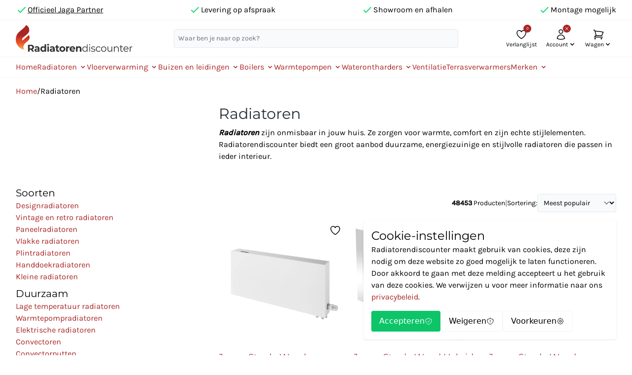

--- FILE ---
content_type: text/html; charset=UTF-8
request_url: https://radiatorendiscounter.nl/radiatoren/?page=2
body_size: 449459
content:
<!DOCTYPE html><html lang="nl-NL"><head><script> window.dataLayer = window.dataLayer || []; (function(w,d,s,l,i){w[l]=w[l]||[];w[l].push({'gtm.start': new Date().getTime(),event:'gtm.js'});var f=d.getElementsByTagName(s)[0], j=d.createElement(s),dl=l!='dataLayer'?'&l='+l:'';j.async=true;j.src='https://uop.radiatorendiscounter.nl/gtm.js?id='+i+dl+ '&gtm_auth=uc8DFyGZww7jpy7-kYjtiA&gtm_preview=env-1&gtm_cookies_win=x';f.parentNode.insertBefore(j,f); })(window,document,'script','dataLayer','GTM-T556SGQ8'); </script><meta charset="utf-8"><meta name="viewport" content="width=device-width, initial-scale=1, shrink-to-fit=no"><meta name="author" content=""/><meta name="robots" content="index,follow"/><meta name="revisit-after" content="15 days"/><meta name="keywords" content=""/><meta name="description" content="Ontdek de mooiste A-merk radiatoren voor een scherpe prijs✓️Groot assortiment ✓️Duurzaam en energiezuinig ✓️Vakkundig advies ✓️Snel uit voorraad leverbaar"/><link rel="icon" sizes="192x192" href="https://cdn.radiatorendiscounter.nl/bundles/radiatorendiscounter/build/images/favicon.png?1724055713"><link rel="shortcut icon" href="https://cdn.radiatorendiscounter.nl/bundles/radiatorendiscounter/build/images/favicon.png?1724055713"><link rel="apple-touch-icon" sizes="180x180" href="https://cdn.radiatorendiscounter.nl/bundles/radiatorendiscounter/build/images/favicon.png?1724055713"><link rel="canonical" href="https://radiatorendiscounter.nl/radiatoren/" /><title>Radiatoren nodig? Bestel bij Radiatorendiscounter.nl</title><link rel="stylesheet" href="https://cdn.radiatorendiscounter.nl/bundles/storefront/build/main.374aad64.css?1727860540"><link rel="stylesheet" href="https://cdn.radiatorendiscounter.nl/bundles/radiatorendiscounter/build/main.df34ebfb.css?1724055713"></head><body data-controller="body modal" data-body-scroll-class="overflow-hidden" data-modal-modal-class="hidden" data-action="click->body#click modal&#x3A;open->body#disableScroll modal&#x3A;close->body#enableScroll keydown.esc&#x40;document->modal#close cookie-preferences&#x3A;open&#x40;window->body#disableScroll cookie-preferences&#x3A;close&#x40;window->body#enableScroll" class="relative flex flex-col h-screen"><noscript><iframe src="https://uop.radiatorendiscounter.nl/ns.html?id=GTM-T556SGQ8&gtm_auth=uc8DFyGZww7jpy7-kYjtiA&gtm_preview=env-1&gtm_cookies_win=x" height="0" width="0" style="display:none;visibility:hidden"></iframe></noscript><div data-modal-target="modal" class="fixed inset-0 flex items-center justify-center h-full z-50 hidden"><dialog class="relative block md:max-w-[24rem] lg:max-w-[32rem] xl:max-w-[64rem] min-w-[16rem] max-h-[30rem] lg:max-h-full overflow-x-scroll p-2 m-2 md:m-auto rounded-theme z-20"><button data-action="modal#close" class="absolute top-1 right-1 rounded-theme p-2 cursor-pointer hover:no-underline text-gray-400 hover:bg-gray-100 hover:text-gray-500"><svg class="w-6 h-6" xmlns="http://www.w3.org/2000/svg" fill="none" viewBox="0 0 24 24" stroke="currentColor"><path stroke-linecap="round" stroke-linejoin="round" stroke-width="2" d="M6 18L18 6M6 6l12 12" /></svg></button><div data-modal-target="loader" class="flex items-center justify-center min-h-[15rem]"><div class="p-2 rounded-full bg-primary"><svg class="w-6 h-6 animate-spin text-white" xmlns="http://www.w3.org/2000/svg" fill="none" viewBox="0 0 24 24"><circle class="opacity-25" cx="12" cy="12" r="10" stroke="currentColor" stroke-width="4"/><path class="opacity-75" fill="currentColor" d="M4 12a8 8 0 018-8V0C5.373 0 0 5.373 0 12h4zm2 5.291A7.962 7.962 0 014 12H0c0 3.042 1.135 5.824 3 7.938l3-2.647z"/></svg></div></div><div data-modal-target="content"></div></dialog><div data-action="click->modal#close" class="fixed inset-0 w-full h-full bg-black opacity-25"></div></div><div class="border-b border-default-border hidden lg:block"><div class="py-2 w-full max-w-7xl mx-auto px-2 sm:px-4 lg:px-8"><div class="flex items-center gap-2 justify-center"><ul class="list-none m-0 flex flex-wrap items-center justify-between gap-2 w-full"><li class="flex items-center gap-2"><svg class="inline text-success w-6 h-6" xmlns="http://www.w3.org/2000/svg" fill="none" width="32" height="32" viewBox="0 0 24 24" stroke="currentColor"><path stroke-linecap="round" stroke-linejoin="round" stroke-width="2" d="M5 13l4 4L19 7"></path></svg><a href="/jaga-online-partner" class="text-black underline m-0">Officieel Jaga Partner</a></li><li class="flex items-center gap-2"><svg class="inline text-success w-6 h-6" xmlns="http://www.w3.org/2000/svg" fill="none" width="32" height="32" viewBox="0 0 24 24" stroke="currentColor"><path stroke-linecap="round" stroke-linejoin="round" stroke-width="2" d="M5 13l4 4L19 7"></path></svg><span class="text-black m-0">Levering op afspraak</span></li><li class="flex items-center gap-2"><svg class="inline text-success w-6 h-6" xmlns="http://www.w3.org/2000/svg" fill="none" width="32" height="32" viewBox="0 0 24 24" stroke="currentColor"><path stroke-linecap="round" stroke-linejoin="round" stroke-width="2" d="M5 13l4 4L19 7"></path></svg><span class="text-black m-0">Showroom en afhalen</span></li><li class="flex items-center gap-2"><svg class="inline text-success w-6 h-6" xmlns="http://www.w3.org/2000/svg" fill="none" width="32" height="32" viewBox="0 0 24 24" stroke="currentColor"><path stroke-linecap="round" stroke-linejoin="round" stroke-width="2" d="M5 13l4 4L19 7"></path></svg><span class="text-black m-0">Montage mogelijk</span></li></ul></div></div></div><header data-controller="main-navigation" data-action="mouseenter->main-navigation#close main&#x3A;mouseenter&#x40;window->main-navigation#close" class="relative bg-header"><div data-controller="mobile-menu-dropdown" data-mobile-menu-dropdown-icon-class="hidden" class="grid grid-cols-5 gap-x-2 w-full max-w-7xl mx-auto px-2 sm:px-4 lg:px-8"><div class="flex items-center col-span-2 md:col-span-1"><a href="/" title="Naar de startpagina"><picture><img src="https://cdn.radiatorendiscounter.nl/bundles/radiatorendiscounter/build/images/logo.svg?1724055713" alt="Naar de startpagina" class="rounded-none" width="236" height="53" /></picture></a></div><div class="relative row-start-2 lg:row-start-1 col-span-5 lg:col-span-3 col-start-1 lg:col-start-2 flex items-center justify-center border-y lg:border-0 border-gray-200 bg-gray-100 lg:bg-transparent -mx-2 sm:-mx-4 lg:m-0"><div data-controller="search search-event-emitter" data-search-suggest-url-value="&#x2F;suggest" data-search-search-url-value="&#x2F;search" data-search-input-class="border-primary&#x20;outline-none&#x20;ring-2&#x20;ring-primary&#x20;ring-opacity-20&#x20;rounded-b-none&#x20;drop-shadow-xl" data-search-typeahead-class="flex" data-search-target="search" class="relative w-full lg:max-w-xl m-1 lg:m-0"><form action="/search" autocomplete="off"><input data-search-target="input" data-search-event-emitter-target="input" data-action="focus->search#updateSuggestDropdown blur->search#blur keyup->search#updateSuggestDropdown keyup->search-event-emitter#search" class="w-full border border-gray-200 bg-gray-50 rounded-theme p-2 text-sm font-form focus:border-primary focus:outline-none focus:ring-2 focus:ring-primary focus:ring-opacity-20" name="search" placeholder="Waar ben je naar op zoek?" type="search"><div class="absolute inset-y-0 right-0 flex items-center"><button data-action="search#resetSuggestDropdown" data-search-target="buttonClear" class="px-4 h-full bg-primary lg:bg-transparent hover:bg-primary-lighter lg:hover:bg-transparent" type="button" hidden ><svg xmlns="http://www.w3.org/2000/svg" class="text-white lg:text-gray-400 lg:hover:text-primary w-6 h-6" viewBox="0 0 20 20" fill="currentColor"><path fill-rule="evenodd" d="M10 18a8 8 0 100-16 8 8 0 000 16zM8.707 7.293a1 1 0 00-1.414 1.414L8.586 10l-1.293 1.293a1 1 0 101.414 1.414L10 11.414l1.293 1.293a1 1 0 001.414-1.414L11.414 10l1.293-1.293a1 1 0 00-1.414-1.414L10 8.586 8.707 7.293z" clip-rule="evenodd" /></svg></button><button data-search-target="buttonSubmit" type="submit" class="px-4 h-full bg-primary lg:bg-transparent hover:bg-primary-lighter lg:hover:bg-transparent rounded-r-theme lg:rounded-none" hidden ><svg class="text-white lg:text-gray-400 lg:hover:text-primary w-6 h-6" xmlns="http://www.w3.org/2000/svg" viewBox="0 0 20 20" fill="currentColor"><path fill-rule="evenodd" d="M8 4a4 4 0 100 8 4 4 0 000-8zM2 8a6 6 0 1110.89 3.476l4.817 4.817a1 1 0 01-1.414 1.414l-4.816-4.816A6 6 0 012 8z" clip-rule="evenodd" /></svg></button></div></form><div data-search-target="suggestDropdown" class="absolute inset-x-0 top-full bg-white border border-t-0 border-primary rounded-b-theme ring-2 ring-primary ring-opacity-20 drop-shadow-xl z-40" hidden ><a data-search-target="typeahead" href="/search" class="gap-2 py-4 px-6 text-sm hover:bg-default-background flex" hidden ><svg class="text-gray-400 transform rotate-180 w-6 h-6" xmlns="http://www.w3.org/2000/svg" fill="none" viewBox="0 0 24 24" stroke="currentColor"><path stroke-linecap="round" stroke-linejoin="round" stroke-width="2" d="M3 10h10a8 8 0 018 8v2M3 10l6 6m-6-6l6-6" /></svg><span>Zoek naar <span data-search-target="typeaheadValue"></span></span></a><ul data-search-target="suggestResults" class="list-none m-0"></ul></div></div><nav data-mobile-menu-dropdown-target="dropdown" data-action="body&#x3A;click&#x40;window->mobile-menu-dropdown#close" class="absolute lg:hidden inset-x-0 top-0 bg-white shadow-lg z-50" hidden ><menu class="my-2 space-y-4 w-full max-w-7xl mx-auto px-2 sm:px-4 lg:px-8"><li><div data-controller="mobile-menu-submenu" data-mobile-menu-submenu-icon-class="-rotate-90" data-action="mobile-menu-submenu&#x3A;toggle&#x40;window->mobile-menu-submenu#close"><div class="flex justify-between gap-4"><a href="https://radiatorendiscounter.nl/radiatoren/" class="flex-1 text-gray-900 hover:underline">Radiatoren</a><button data-action="mobile-menu-submenu#toggle" type="button" class="text-sm rounded-theme cursor-pointer hover:no-underline justify-end flex-1 text-gray-400 hover:bg-gray-100 hover:text-gray-500 inline-flex items-center"><span>submenu</span><svg class="ml-2 transition duration-200 -rotate-90 w-4 h-4" data-mobile-menu-submenu-target="icon" xmlns="http://www.w3.org/2000/svg" viewBox="0 0 20 20" fill="currentColor" aria-hidden="true"><path fill-rule="evenodd" d="M5.293 7.293a1 1 0 011.414 0L10 10.586l3.293-3.293a1 1 0 111.414 1.414l-4 4a1 1 0 01-1.414 0l-4-4a1 1 0 010-1.414z" clip-rule="evenodd" /></svg></button></div><ul data-mobile-menu-submenu-target="submenu" class="list-none space-y-2 border-l-2 border-primary pl-2 my-2" hidden><li><div data-controller="mobile-menu-submenu" data-mobile-menu-submenu-icon-class="-rotate-90" data-action="mobile-menu-submenu&#x3A;toggle&#x40;window->mobile-menu-submenu#close"><div class="flex justify-between gap-4"><span>Soorten</span><button data-action="mobile-menu-submenu#toggle" type="button" class="text-sm rounded-theme cursor-pointer hover:no-underline justify-end flex-1 text-gray-400 hover:bg-gray-100 hover:text-gray-500 inline-flex items-center"><span>submenu</span><svg class="ml-2 transition duration-200 -rotate-90 w-4 h-4" data-mobile-menu-submenu-target="icon" xmlns="http://www.w3.org/2000/svg" viewBox="0 0 20 20" fill="currentColor" aria-hidden="true"><path fill-rule="evenodd" d="M5.293 7.293a1 1 0 011.414 0L10 10.586l3.293-3.293a1 1 0 111.414 1.414l-4 4a1 1 0 01-1.414 0l-4-4a1 1 0 010-1.414z" clip-rule="evenodd" /></svg></button></div><ul data-mobile-menu-submenu-target="submenu" class="list-none space-y-2 border-l-2 border-primary pl-2 my-2" hidden><li><a href="https://radiatorendiscounter.nl/radiatoren/designradiatoren/" class="flex-1 text-gray-900 hover:underline "> Designradiatoren </a></li><li><a href="https://radiatorendiscounter.nl/radiatoren/vintage-en-retro-radiatoren/" class="flex-1 text-gray-900 hover:underline "> Vintage en retro radiatoren </a></li><li><a href="https://radiatorendiscounter.nl/radiatoren/paneelradiatoren/" class="flex-1 text-gray-900 hover:underline "> Paneelradiatoren </a></li><li><a href="https://radiatorendiscounter.nl/radiatoren/vlakke-radiatoren/" class="flex-1 text-gray-900 hover:underline "> Vlakke radiatoren </a></li><li><a href="https://radiatorendiscounter.nl/radiatoren/plintradiatoren/" class="flex-1 text-gray-900 hover:underline "> Plintradiatoren </a></li><li><a href="https://radiatorendiscounter.nl/radiatoren/handdoekradiatoren/" class="flex-1 text-gray-900 hover:underline "> Handdoekradiatoren </a></li><li><a href="https://radiatorendiscounter.nl/radiatoren/kleine-radiatoren/" class="flex-1 text-gray-900 hover:underline "> Kleine radiatoren </a></li></ul></div></li><li><div data-controller="mobile-menu-submenu" data-mobile-menu-submenu-icon-class="-rotate-90" data-action="mobile-menu-submenu&#x3A;toggle&#x40;window->mobile-menu-submenu#close"><div class="flex justify-between gap-4"><span>Duurzaam</span><button data-action="mobile-menu-submenu#toggle" type="button" class="text-sm rounded-theme cursor-pointer hover:no-underline justify-end flex-1 text-gray-400 hover:bg-gray-100 hover:text-gray-500 inline-flex items-center"><span>submenu</span><svg class="ml-2 transition duration-200 -rotate-90 w-4 h-4" data-mobile-menu-submenu-target="icon" xmlns="http://www.w3.org/2000/svg" viewBox="0 0 20 20" fill="currentColor" aria-hidden="true"><path fill-rule="evenodd" d="M5.293 7.293a1 1 0 011.414 0L10 10.586l3.293-3.293a1 1 0 111.414 1.414l-4 4a1 1 0 01-1.414 0l-4-4a1 1 0 010-1.414z" clip-rule="evenodd" /></svg></button></div><ul data-mobile-menu-submenu-target="submenu" class="list-none space-y-2 border-l-2 border-primary pl-2 my-2" hidden><li><a href="https://radiatorendiscounter.nl/radiatoren/lage-temperatuur-radiatoren/" class="flex-1 text-gray-900 hover:underline "> Lage temperatuur radiatoren </a></li><li><a href="https://radiatorendiscounter.nl/radiatoren/warmtepompradiatoren/" class="flex-1 text-gray-900 hover:underline "> Warmtepompradiatoren </a></li><li><a href="https://radiatorendiscounter.nl/radiatoren/elektrische-radiatoren/" class="flex-1 text-gray-900 hover:underline "> Elektrische radiatoren </a></li><li><a href="https://radiatorendiscounter.nl/radiatoren/convectoren/" class="flex-1 text-gray-900 hover:underline "> Convectoren </a></li><li><a href="https://radiatorendiscounter.nl/radiatoren/convectorputten/" class="flex-1 text-gray-900 hover:underline "> Convectorputten </a></li><li><a href="https://radiatorendiscounter.nl/radiatoren/infrarood-radiatoren/" class="flex-1 text-gray-900 hover:underline "> Infrarood radiatoren </a></li></ul></div></li><li><div data-controller="mobile-menu-submenu" data-mobile-menu-submenu-icon-class="-rotate-90" data-action="mobile-menu-submenu&#x3A;toggle&#x40;window->mobile-menu-submenu#close"><div class="flex justify-between gap-4"><span>Model</span><button data-action="mobile-menu-submenu#toggle" type="button" class="text-sm rounded-theme cursor-pointer hover:no-underline justify-end flex-1 text-gray-400 hover:bg-gray-100 hover:text-gray-500 inline-flex items-center"><span>submenu</span><svg class="ml-2 transition duration-200 -rotate-90 w-4 h-4" data-mobile-menu-submenu-target="icon" xmlns="http://www.w3.org/2000/svg" viewBox="0 0 20 20" fill="currentColor" aria-hidden="true"><path fill-rule="evenodd" d="M5.293 7.293a1 1 0 011.414 0L10 10.586l3.293-3.293a1 1 0 111.414 1.414l-4 4a1 1 0 01-1.414 0l-4-4a1 1 0 010-1.414z" clip-rule="evenodd" /></svg></button></div><ul data-mobile-menu-submenu-target="submenu" class="list-none space-y-2 border-l-2 border-primary pl-2 my-2" hidden><li><a href="https://radiatorendiscounter.nl/radiatoren/horizontale-radiatoren/" class="flex-1 text-gray-900 hover:underline "> Horizontale radiatoren </a></li><li><a href="https://radiatorendiscounter.nl/radiatoren/verticale-radiatoren/" class="flex-1 text-gray-900 hover:underline "> Verticale radiatoren </a></li><li><a href="https://radiatorendiscounter.nl/radiatoren/vrijstaande-radiatoren/" class="flex-1 text-gray-900 hover:underline "> Vrijstaande radiatoren </a></li><li><a href="https://radiatorendiscounter.nl/radiatoren/lage-radiatoren/" class="flex-1 text-gray-900 hover:underline "> Lage radiatoren </a></li></ul></div></li><li><div data-controller="mobile-menu-submenu" data-mobile-menu-submenu-icon-class="-rotate-90" data-action="mobile-menu-submenu&#x3A;toggle&#x40;window->mobile-menu-submenu#close"><div class="flex justify-between gap-4"><span>Materiaal</span><button data-action="mobile-menu-submenu#toggle" type="button" class="text-sm rounded-theme cursor-pointer hover:no-underline justify-end flex-1 text-gray-400 hover:bg-gray-100 hover:text-gray-500 inline-flex items-center"><span>submenu</span><svg class="ml-2 transition duration-200 -rotate-90 w-4 h-4" data-mobile-menu-submenu-target="icon" xmlns="http://www.w3.org/2000/svg" viewBox="0 0 20 20" fill="currentColor" aria-hidden="true"><path fill-rule="evenodd" d="M5.293 7.293a1 1 0 011.414 0L10 10.586l3.293-3.293a1 1 0 111.414 1.414l-4 4a1 1 0 01-1.414 0l-4-4a1 1 0 010-1.414z" clip-rule="evenodd" /></svg></button></div><ul data-mobile-menu-submenu-target="submenu" class="list-none space-y-2 border-l-2 border-primary pl-2 my-2" hidden><li><a href="https://radiatorendiscounter.nl/radiatoren/gietijzeren-radiatoren/" class="flex-1 text-gray-900 hover:underline "> Gietijzeren radiatoren </a></li><li><a href="https://radiatorendiscounter.nl/radiatoren/aliminium-radiatoren/" class="flex-1 text-gray-900 hover:underline "> Aluminium radiatoren </a></li></ul></div></li><li><div data-controller="mobile-menu-submenu" data-mobile-menu-submenu-icon-class="-rotate-90" data-action="mobile-menu-submenu&#x3A;toggle&#x40;window->mobile-menu-submenu#close"><div class="flex justify-between gap-4"><span>Ruimte</span><button data-action="mobile-menu-submenu#toggle" type="button" class="text-sm rounded-theme cursor-pointer hover:no-underline justify-end flex-1 text-gray-400 hover:bg-gray-100 hover:text-gray-500 inline-flex items-center"><span>submenu</span><svg class="ml-2 transition duration-200 -rotate-90 w-4 h-4" data-mobile-menu-submenu-target="icon" xmlns="http://www.w3.org/2000/svg" viewBox="0 0 20 20" fill="currentColor" aria-hidden="true"><path fill-rule="evenodd" d="M5.293 7.293a1 1 0 011.414 0L10 10.586l3.293-3.293a1 1 0 111.414 1.414l-4 4a1 1 0 01-1.414 0l-4-4a1 1 0 010-1.414z" clip-rule="evenodd" /></svg></button></div><ul data-mobile-menu-submenu-target="submenu" class="list-none space-y-2 border-l-2 border-primary pl-2 my-2" hidden><li><a href="https://radiatorendiscounter.nl/radiatoren/badkamer/" class="flex-1 text-gray-900 hover:underline "> Badkamer </a></li><li><a href="https://radiatorendiscounter.nl/radiatoren/hal/" class="flex-1 text-gray-900 hover:underline "> Hal </a></li><li><a href="https://radiatorendiscounter.nl/radiatoren/keuken/" class="flex-1 text-gray-900 hover:underline "> Keuken </a></li><li><a href="https://radiatorendiscounter.nl/radiatoren/slaapkamer/" class="flex-1 text-gray-900 hover:underline "> Slaapkamer </a></li><li><a href="https://radiatorendiscounter.nl/radiatoren/toilet/" class="flex-1 text-gray-900 hover:underline "> Toilet </a></li><li><a href="https://radiatorendiscounter.nl/radiatoren/woonkamer/" class="flex-1 text-gray-900 hover:underline "> Woonkamer </a></li></ul></div></li><li><div data-controller="mobile-menu-submenu" data-mobile-menu-submenu-icon-class="-rotate-90" data-action="mobile-menu-submenu&#x3A;toggle&#x40;window->mobile-menu-submenu#close"><div class="flex justify-between gap-4"><span>Accessoires</span><button data-action="mobile-menu-submenu#toggle" type="button" class="text-sm rounded-theme cursor-pointer hover:no-underline justify-end flex-1 text-gray-400 hover:bg-gray-100 hover:text-gray-500 inline-flex items-center"><span>submenu</span><svg class="ml-2 transition duration-200 -rotate-90 w-4 h-4" data-mobile-menu-submenu-target="icon" xmlns="http://www.w3.org/2000/svg" viewBox="0 0 20 20" fill="currentColor" aria-hidden="true"><path fill-rule="evenodd" d="M5.293 7.293a1 1 0 011.414 0L10 10.586l3.293-3.293a1 1 0 111.414 1.414l-4 4a1 1 0 01-1.414 0l-4-4a1 1 0 010-1.414z" clip-rule="evenodd" /></svg></button></div><ul data-mobile-menu-submenu-target="submenu" class="list-none space-y-2 border-l-2 border-primary pl-2 my-2" hidden><li><a href="https://radiatorendiscounter.nl/radiatoren/aftappers/" class="flex-1 text-gray-900 hover:underline "> Aftappers </a></li><li><a href="https://radiatorendiscounter.nl/radiatoren/complete-aansluitsets/" class="flex-1 text-gray-900 hover:underline "> Complete aansluitsets </a></li><li><a href="https://radiatorendiscounter.nl/radiatoren/gereedschap/" class="flex-1 text-gray-900 hover:underline "> Gereedschap </a></li><li><a href="https://radiatorendiscounter.nl/radiatoren/handdoekbeugels-en-rekken/" class="flex-1 text-gray-900 hover:underline "> Handdoekbeugels en -rekken </a></li><li><a href="https://radiatorendiscounter.nl/radiatoren/handknoppen/" class="flex-1 text-gray-900 hover:underline "> Handknoppen </a></li><li><a href="https://radiatorendiscounter.nl/radiatoren/klemkoppelingen/" class="flex-1 text-gray-900 hover:underline "> Klemkoppelingen </a></li><li><a href="https://radiatorendiscounter.nl/radiatoren/onderblokken/" class="flex-1 text-gray-900 hover:underline "> Onderblokken </a></li><li><a href="https://radiatorendiscounter.nl/radiatoren/ontluchters/" class="flex-1 text-gray-900 hover:underline "> Ontluchters </a></li><li><a href="https://radiatorendiscounter.nl/radiatoren/radiatorbekleding/" class="flex-1 text-gray-900 hover:underline "> Radiatorbekleding </a></li><li><a href="https://radiatorendiscounter.nl/radiatoren/radiatorkranen/" class="flex-1 text-gray-900 hover:underline "> Radiatorkranen </a></li><li><a href="https://radiatorendiscounter.nl/radiatoren/radiatorventilatoren" class="flex-1 text-gray-900 hover:underline "> Radiatorventilatoren </a></li><li><a href="https://radiatorendiscounter.nl/radiatoren/straalplaten/" class="flex-1 text-gray-900 hover:underline "> Straalplaten </a></li><li><a href="https://radiatorendiscounter.nl/radiatoren/thermostaatknoppen/" class="flex-1 text-gray-900 hover:underline "> Thermostaatknoppen </a></li><li><a href="https://radiatorendiscounter.nl/radiatoren/thermostaten/" class="flex-1 text-gray-900 hover:underline "> Thermostaten </a></li><li><a href="https://radiatorendiscounter.nl/radiatoren/voetventielen/" class="flex-1 text-gray-900 hover:underline "> Voetventielen </a></li></ul></div></li><li><div data-controller="mobile-menu-submenu" data-mobile-menu-submenu-icon-class="-rotate-90" data-action="mobile-menu-submenu&#x3A;toggle&#x40;window->mobile-menu-submenu#close"><div class="flex justify-between gap-4"><span>Bevestiging</span><button data-action="mobile-menu-submenu#toggle" type="button" class="text-sm rounded-theme cursor-pointer hover:no-underline justify-end flex-1 text-gray-400 hover:bg-gray-100 hover:text-gray-500 inline-flex items-center"><span>submenu</span><svg class="ml-2 transition duration-200 -rotate-90 w-4 h-4" data-mobile-menu-submenu-target="icon" xmlns="http://www.w3.org/2000/svg" viewBox="0 0 20 20" fill="currentColor" aria-hidden="true"><path fill-rule="evenodd" d="M5.293 7.293a1 1 0 011.414 0L10 10.586l3.293-3.293a1 1 0 111.414 1.414l-4 4a1 1 0 01-1.414 0l-4-4a1 1 0 010-1.414z" clip-rule="evenodd" /></svg></button></div><ul data-mobile-menu-submenu-target="submenu" class="list-none space-y-2 border-l-2 border-primary pl-2 my-2" hidden><li><a href="https://radiatorendiscounter.nl/radiatoren/radiatorbeugels/" class="flex-1 text-gray-900 hover:underline "> Radiatorbeugels </a></li><li><a href="https://radiatorendiscounter.nl/radiatoren/radiatorvoeten/" class="flex-1 text-gray-900 hover:underline "> Radiatorvoeten </a></li></ul></div></li><li><div data-controller="mobile-menu-submenu" data-mobile-menu-submenu-icon-class="-rotate-90" data-action="mobile-menu-submenu&#x3A;toggle&#x40;window->mobile-menu-submenu#close"><div class="flex justify-between gap-4"><span>Merken</span><button data-action="mobile-menu-submenu#toggle" type="button" class="text-sm rounded-theme cursor-pointer hover:no-underline justify-end flex-1 text-gray-400 hover:bg-gray-100 hover:text-gray-500 inline-flex items-center"><span>submenu</span><svg class="ml-2 transition duration-200 -rotate-90 w-4 h-4" data-mobile-menu-submenu-target="icon" xmlns="http://www.w3.org/2000/svg" viewBox="0 0 20 20" fill="currentColor" aria-hidden="true"><path fill-rule="evenodd" d="M5.293 7.293a1 1 0 011.414 0L10 10.586l3.293-3.293a1 1 0 111.414 1.414l-4 4a1 1 0 01-1.414 0l-4-4a1 1 0 010-1.414z" clip-rule="evenodd" /></svg></button></div><ul data-mobile-menu-submenu-target="submenu" class="list-none space-y-2 border-l-2 border-primary pl-2 my-2" hidden><li><a href="https://radiatorendiscounter.nl/merken/brugman/" class="flex-1 text-gray-900 hover:underline "> Brugman </a></li><li><a href="https://radiatorendiscounter.nl/merken/dimplex/" class="flex-1 text-gray-900 hover:underline "> Dimplex </a></li><li><a href="https://radiatorendiscounter.nl/merken/drl/" class="flex-1 text-gray-900 hover:underline "> DRL </a></li><li><a href="https://radiatorendiscounter.nl/merken/fondital/" class="flex-1 text-gray-900 hover:underline "> Fondital </a></li><li><a href="https://radiatorendiscounter.nl/merken/henrad/" class="flex-1 text-gray-900 hover:underline "> Henrad </a></li><li><a href="https://radiatorendiscounter.nl/merken/jaga/" class="flex-1 text-gray-900 hover:underline "> Jaga </a></li><li><a href="https://radiatorendiscounter.nl/merken/radson/" class="flex-1 text-gray-900 hover:underline "> Radson </a></li><li><a href="https://radiatorendiscounter.nl/merken/rd/" class="flex-1 text-gray-900 hover:underline "> RD </a></li><li><a href="https://radiatorendiscounter.nl/merken/stelrad/" class="flex-1 text-gray-900 hover:underline "> Stelrad </a></li><li><a href="https://radiatorendiscounter.nl/merken/thermrad/" class="flex-1 text-gray-900 hover:underline "> Thermrad </a></li><li><a href="https://radiatorendiscounter.nl/merken/vasco/" class="flex-1 text-gray-900 hover:underline "> Vasco </a></li></ul></div></li></ul></div></li><li><div data-controller="mobile-menu-submenu" data-mobile-menu-submenu-icon-class="-rotate-90" data-action="mobile-menu-submenu&#x3A;toggle&#x40;window->mobile-menu-submenu#close"><div class="flex justify-between gap-4"><a href="https://radiatorendiscounter.nl/vloerverwarming/" class="flex-1 text-gray-900 hover:underline">Vloerverwarming</a><button data-action="mobile-menu-submenu#toggle" type="button" class="text-sm rounded-theme cursor-pointer hover:no-underline justify-end flex-1 text-gray-400 hover:bg-gray-100 hover:text-gray-500 inline-flex items-center"><span>submenu</span><svg class="ml-2 transition duration-200 -rotate-90 w-4 h-4" data-mobile-menu-submenu-target="icon" xmlns="http://www.w3.org/2000/svg" viewBox="0 0 20 20" fill="currentColor" aria-hidden="true"><path fill-rule="evenodd" d="M5.293 7.293a1 1 0 011.414 0L10 10.586l3.293-3.293a1 1 0 111.414 1.414l-4 4a1 1 0 01-1.414 0l-4-4a1 1 0 010-1.414z" clip-rule="evenodd" /></svg></button></div><ul data-mobile-menu-submenu-target="submenu" class="list-none space-y-2 border-l-2 border-primary pl-2 my-2" hidden><li><div data-controller="mobile-menu-submenu" data-mobile-menu-submenu-icon-class="-rotate-90" data-action="mobile-menu-submenu&#x3A;toggle&#x40;window->mobile-menu-submenu#close"><div class="flex justify-between gap-4"><span>Soorten</span><button data-action="mobile-menu-submenu#toggle" type="button" class="text-sm rounded-theme cursor-pointer hover:no-underline justify-end flex-1 text-gray-400 hover:bg-gray-100 hover:text-gray-500 inline-flex items-center"><span>submenu</span><svg class="ml-2 transition duration-200 -rotate-90 w-4 h-4" data-mobile-menu-submenu-target="icon" xmlns="http://www.w3.org/2000/svg" viewBox="0 0 20 20" fill="currentColor" aria-hidden="true"><path fill-rule="evenodd" d="M5.293 7.293a1 1 0 011.414 0L10 10.586l3.293-3.293a1 1 0 111.414 1.414l-4 4a1 1 0 01-1.414 0l-4-4a1 1 0 010-1.414z" clip-rule="evenodd" /></svg></button></div><ul data-mobile-menu-submenu-target="submenu" class="list-none space-y-2 border-l-2 border-primary pl-2 my-2" hidden><li><a href="https://radiatorendiscounter.nl/vloerverwarming/cv-ketel-vloerverwarming/" class="flex-1 text-gray-900 hover:underline "> CV-ketel vloerverwarming </a></li><li><a href="https://radiatorendiscounter.nl/vloerverwarming/elektrische-vloerverwarming/" class="flex-1 text-gray-900 hover:underline "> Elektrische vloerverwarming </a></li><li><a href="https://radiatorendiscounter.nl/vloerverwarming/warmtepomp-vloerverwarming/" class="flex-1 text-gray-900 hover:underline "> Warmtepomp vloerverwarming </a></li></ul></div></li><li><div data-controller="mobile-menu-submenu" data-mobile-menu-submenu-icon-class="-rotate-90" data-action="mobile-menu-submenu&#x3A;toggle&#x40;window->mobile-menu-submenu#close"><div class="flex justify-between gap-4"><span>Accessoires</span><button data-action="mobile-menu-submenu#toggle" type="button" class="text-sm rounded-theme cursor-pointer hover:no-underline justify-end flex-1 text-gray-400 hover:bg-gray-100 hover:text-gray-500 inline-flex items-center"><span>submenu</span><svg class="ml-2 transition duration-200 -rotate-90 w-4 h-4" data-mobile-menu-submenu-target="icon" xmlns="http://www.w3.org/2000/svg" viewBox="0 0 20 20" fill="currentColor" aria-hidden="true"><path fill-rule="evenodd" d="M5.293 7.293a1 1 0 011.414 0L10 10.586l3.293-3.293a1 1 0 111.414 1.414l-4 4a1 1 0 01-1.414 0l-4-4a1 1 0 010-1.414z" clip-rule="evenodd" /></svg></button></div><ul data-mobile-menu-submenu-target="submenu" class="list-none space-y-2 border-l-2 border-primary pl-2 my-2" hidden><li><a href="https://radiatorendiscounter.nl/vloerverwarming/buis/" class="flex-1 text-gray-900 hover:underline "> Buis </a></li><li><a href="https://radiatorendiscounter.nl/vloerverwarming/accessoires/gereedschap/" class="flex-1 text-gray-900 hover:underline "> Gereedschap </a></li><li><a href="https://radiatorendiscounter.nl/vloerverwarming/isolatiemateriaal/" class="flex-1 text-gray-900 hover:underline "> Isolatiemateriaal </a></li><li><a href="https://radiatorendiscounter.nl/vloerverwarming/verdeler/" class="flex-1 text-gray-900 hover:underline "> Verdeler </a></li><li><a href="https://radiatorendiscounter.nl/vloerverwarming/tackerplaat/" class="flex-1 text-gray-900 hover:underline "> Tackerplaat </a></li><li><a href="https://radiatorendiscounter.nl/vloerverwarming/tackerclip/" class="flex-1 text-gray-900 hover:underline "> Tackerclip </a></li><li><a href="https://radiatorendiscounter.nl/vloerverwarming/zoneregeling-vloerverwarming/" class="flex-1 text-gray-900 hover:underline "> Zoneregeling vloerverwarming </a></li></ul></div></li><li><div data-controller="mobile-menu-submenu" data-mobile-menu-submenu-icon-class="-rotate-90" data-action="mobile-menu-submenu&#x3A;toggle&#x40;window->mobile-menu-submenu#close"><div class="flex justify-between gap-4"><span>Merken</span><button data-action="mobile-menu-submenu#toggle" type="button" class="text-sm rounded-theme cursor-pointer hover:no-underline justify-end flex-1 text-gray-400 hover:bg-gray-100 hover:text-gray-500 inline-flex items-center"><span>submenu</span><svg class="ml-2 transition duration-200 -rotate-90 w-4 h-4" data-mobile-menu-submenu-target="icon" xmlns="http://www.w3.org/2000/svg" viewBox="0 0 20 20" fill="currentColor" aria-hidden="true"><path fill-rule="evenodd" d="M5.293 7.293a1 1 0 011.414 0L10 10.586l3.293-3.293a1 1 0 111.414 1.414l-4 4a1 1 0 01-1.414 0l-4-4a1 1 0 010-1.414z" clip-rule="evenodd" /></svg></button></div><ul data-mobile-menu-submenu-target="submenu" class="list-none space-y-2 border-l-2 border-primary pl-2 my-2" hidden><li><a href="https://radiatorendiscounter.nl/vloerverwarming/danfoss/" class="flex-1 text-gray-900 hover:underline "> Danfoss </a></li><li><a href="https://radiatorendiscounter.nl/vloerverwarming/radson/" class="flex-1 text-gray-900 hover:underline "> Radson </a></li><li><a href="https://radiatorendiscounter.nl/merken/rd/" class="flex-1 text-gray-900 hover:underline "> RD </a></li><li><a href="https://radiatorendiscounter.nl/merken/tkm/" class="flex-1 text-gray-900 hover:underline "> TKM </a></li><li><a href="https://radiatorendiscounter.nl/vloerverwarming/watts/" class="flex-1 text-gray-900 hover:underline "> Watts </a></li></ul></div></li></ul></div></li><li><div data-controller="mobile-menu-submenu" data-mobile-menu-submenu-icon-class="-rotate-90" data-action="mobile-menu-submenu&#x3A;toggle&#x40;window->mobile-menu-submenu#close"><div class="flex justify-between gap-4"><a href="https://radiatorendiscounter.nl/buizen-en-leidingen/" class="flex-1 text-gray-900 hover:underline">Buizen en leidingen</a><button data-action="mobile-menu-submenu#toggle" type="button" class="text-sm rounded-theme cursor-pointer hover:no-underline justify-end flex-1 text-gray-400 hover:bg-gray-100 hover:text-gray-500 inline-flex items-center"><span>submenu</span><svg class="ml-2 transition duration-200 -rotate-90 w-4 h-4" data-mobile-menu-submenu-target="icon" xmlns="http://www.w3.org/2000/svg" viewBox="0 0 20 20" fill="currentColor" aria-hidden="true"><path fill-rule="evenodd" d="M5.293 7.293a1 1 0 011.414 0L10 10.586l3.293-3.293a1 1 0 111.414 1.414l-4 4a1 1 0 01-1.414 0l-4-4a1 1 0 010-1.414z" clip-rule="evenodd" /></svg></button></div><ul data-mobile-menu-submenu-target="submenu" class="list-none space-y-2 border-l-2 border-primary pl-2 my-2" hidden><li><div data-controller="mobile-menu-submenu" data-mobile-menu-submenu-icon-class="-rotate-90" data-action="mobile-menu-submenu&#x3A;toggle&#x40;window->mobile-menu-submenu#close"><div class="flex justify-between gap-4"><span>Soorten leidingen</span><button data-action="mobile-menu-submenu#toggle" type="button" class="text-sm rounded-theme cursor-pointer hover:no-underline justify-end flex-1 text-gray-400 hover:bg-gray-100 hover:text-gray-500 inline-flex items-center"><span>submenu</span><svg class="ml-2 transition duration-200 -rotate-90 w-4 h-4" data-mobile-menu-submenu-target="icon" xmlns="http://www.w3.org/2000/svg" viewBox="0 0 20 20" fill="currentColor" aria-hidden="true"><path fill-rule="evenodd" d="M5.293 7.293a1 1 0 011.414 0L10 10.586l3.293-3.293a1 1 0 111.414 1.414l-4 4a1 1 0 01-1.414 0l-4-4a1 1 0 010-1.414z" clip-rule="evenodd" /></svg></button></div><ul data-mobile-menu-submenu-target="submenu" class="list-none space-y-2 border-l-2 border-primary pl-2 my-2" hidden><li><a href="https://radiatorendiscounter.nl/buizen-en-leidingen/cv-leidingen/" class="flex-1 text-gray-900 hover:underline "> CV-leidingen </a></li><li><a href="https://radiatorendiscounter.nl/buizen-en-leidingen/flexibele-waterleidingen/" class="flex-1 text-gray-900 hover:underline "> Flexibele waterleidingen </a></li><li><a href="https://radiatorendiscounter.nl/buizen-en-leidingen/geisoleerde-waterleidingen/" class="flex-1 text-gray-900 hover:underline "> Geïsoleerde waterleidingen </a></li></ul></div></li><li><div data-controller="mobile-menu-submenu" data-mobile-menu-submenu-icon-class="-rotate-90" data-action="mobile-menu-submenu&#x3A;toggle&#x40;window->mobile-menu-submenu#close"><div class="flex justify-between gap-4"><span>Accessoires</span><button data-action="mobile-menu-submenu#toggle" type="button" class="text-sm rounded-theme cursor-pointer hover:no-underline justify-end flex-1 text-gray-400 hover:bg-gray-100 hover:text-gray-500 inline-flex items-center"><span>submenu</span><svg class="ml-2 transition duration-200 -rotate-90 w-4 h-4" data-mobile-menu-submenu-target="icon" xmlns="http://www.w3.org/2000/svg" viewBox="0 0 20 20" fill="currentColor" aria-hidden="true"><path fill-rule="evenodd" d="M5.293 7.293a1 1 0 011.414 0L10 10.586l3.293-3.293a1 1 0 111.414 1.414l-4 4a1 1 0 01-1.414 0l-4-4a1 1 0 010-1.414z" clip-rule="evenodd" /></svg></button></div><ul data-mobile-menu-submenu-target="submenu" class="list-none space-y-2 border-l-2 border-primary pl-2 my-2" hidden><li><a href="https://radiatorendiscounter.nl/buizen-en-leidingen/gereedschap/" class="flex-1 text-gray-900 hover:underline "> Gereedschap </a></li><li><a href="https://radiatorendiscounter.nl/buizen-en-leidingen/perskoppelingen/" class="flex-1 text-gray-900 hover:underline "> Perskoppelingen </a></li></ul></div></li><li><div data-controller="mobile-menu-submenu" data-mobile-menu-submenu-icon-class="-rotate-90" data-action="mobile-menu-submenu&#x3A;toggle&#x40;window->mobile-menu-submenu#close"><div class="flex justify-between gap-4"><span>Merken</span><button data-action="mobile-menu-submenu#toggle" type="button" class="text-sm rounded-theme cursor-pointer hover:no-underline justify-end flex-1 text-gray-400 hover:bg-gray-100 hover:text-gray-500 inline-flex items-center"><span>submenu</span><svg class="ml-2 transition duration-200 -rotate-90 w-4 h-4" data-mobile-menu-submenu-target="icon" xmlns="http://www.w3.org/2000/svg" viewBox="0 0 20 20" fill="currentColor" aria-hidden="true"><path fill-rule="evenodd" d="M5.293 7.293a1 1 0 011.414 0L10 10.586l3.293-3.293a1 1 0 111.414 1.414l-4 4a1 1 0 01-1.414 0l-4-4a1 1 0 010-1.414z" clip-rule="evenodd" /></svg></button></div><ul data-mobile-menu-submenu-target="submenu" class="list-none space-y-2 border-l-2 border-primary pl-2 my-2" hidden><li><a href="https://radiatorendiscounter.nl/merken/valsir/" class="flex-1 text-gray-900 hover:underline "> Valsir </a></li></ul></div></li></ul></div></li><li><div data-controller="mobile-menu-submenu" data-mobile-menu-submenu-icon-class="-rotate-90" data-action="mobile-menu-submenu&#x3A;toggle&#x40;window->mobile-menu-submenu#close"><div class="flex justify-between gap-4"><a href="https://radiatorendiscounter.nl/boilers/" class="flex-1 text-gray-900 hover:underline">Boilers</a><button data-action="mobile-menu-submenu#toggle" type="button" class="text-sm rounded-theme cursor-pointer hover:no-underline justify-end flex-1 text-gray-400 hover:bg-gray-100 hover:text-gray-500 inline-flex items-center"><span>submenu</span><svg class="ml-2 transition duration-200 -rotate-90 w-4 h-4" data-mobile-menu-submenu-target="icon" xmlns="http://www.w3.org/2000/svg" viewBox="0 0 20 20" fill="currentColor" aria-hidden="true"><path fill-rule="evenodd" d="M5.293 7.293a1 1 0 011.414 0L10 10.586l3.293-3.293a1 1 0 111.414 1.414l-4 4a1 1 0 01-1.414 0l-4-4a1 1 0 010-1.414z" clip-rule="evenodd" /></svg></button></div><ul data-mobile-menu-submenu-target="submenu" class="list-none space-y-2 border-l-2 border-primary pl-2 my-2" hidden><li><div data-controller="mobile-menu-submenu" data-mobile-menu-submenu-icon-class="-rotate-90" data-action="mobile-menu-submenu&#x3A;toggle&#x40;window->mobile-menu-submenu#close"><div class="flex justify-between gap-4"><span>Soorten boilers</span><button data-action="mobile-menu-submenu#toggle" type="button" class="text-sm rounded-theme cursor-pointer hover:no-underline justify-end flex-1 text-gray-400 hover:bg-gray-100 hover:text-gray-500 inline-flex items-center"><span>submenu</span><svg class="ml-2 transition duration-200 -rotate-90 w-4 h-4" data-mobile-menu-submenu-target="icon" xmlns="http://www.w3.org/2000/svg" viewBox="0 0 20 20" fill="currentColor" aria-hidden="true"><path fill-rule="evenodd" d="M5.293 7.293a1 1 0 011.414 0L10 10.586l3.293-3.293a1 1 0 111.414 1.414l-4 4a1 1 0 01-1.414 0l-4-4a1 1 0 010-1.414z" clip-rule="evenodd" /></svg></button></div><ul data-mobile-menu-submenu-target="submenu" class="list-none space-y-2 border-l-2 border-primary pl-2 my-2" hidden><li><a href="https://radiatorendiscounter.nl/boilers/elektrische-boilers/" class="flex-1 text-gray-900 hover:underline "> Elektrische boilers </a></li></ul></div></li><li><div data-controller="mobile-menu-submenu" data-mobile-menu-submenu-icon-class="-rotate-90" data-action="mobile-menu-submenu&#x3A;toggle&#x40;window->mobile-menu-submenu#close"><div class="flex justify-between gap-4"><span>Merken</span><button data-action="mobile-menu-submenu#toggle" type="button" class="text-sm rounded-theme cursor-pointer hover:no-underline justify-end flex-1 text-gray-400 hover:bg-gray-100 hover:text-gray-500 inline-flex items-center"><span>submenu</span><svg class="ml-2 transition duration-200 -rotate-90 w-4 h-4" data-mobile-menu-submenu-target="icon" xmlns="http://www.w3.org/2000/svg" viewBox="0 0 20 20" fill="currentColor" aria-hidden="true"><path fill-rule="evenodd" d="M5.293 7.293a1 1 0 011.414 0L10 10.586l3.293-3.293a1 1 0 111.414 1.414l-4 4a1 1 0 01-1.414 0l-4-4a1 1 0 010-1.414z" clip-rule="evenodd" /></svg></button></div><ul data-mobile-menu-submenu-target="submenu" class="list-none space-y-2 border-l-2 border-primary pl-2 my-2" hidden><li><a href="https://radiatorendiscounter.nl/merken/ferroli/" class="flex-1 text-gray-900 hover:underline "> Ferroli </a></li></ul></div></li></ul></div></li><li><div data-controller="mobile-menu-submenu" data-mobile-menu-submenu-icon-class="-rotate-90" data-action="mobile-menu-submenu&#x3A;toggle&#x40;window->mobile-menu-submenu#close"><div class="flex justify-between gap-4"><a href="https://radiatorendiscounter.nl/warmtepompen/" class="flex-1 text-gray-900 hover:underline">Warmtepompen</a><button data-action="mobile-menu-submenu#toggle" type="button" class="text-sm rounded-theme cursor-pointer hover:no-underline justify-end flex-1 text-gray-400 hover:bg-gray-100 hover:text-gray-500 inline-flex items-center"><span>submenu</span><svg class="ml-2 transition duration-200 -rotate-90 w-4 h-4" data-mobile-menu-submenu-target="icon" xmlns="http://www.w3.org/2000/svg" viewBox="0 0 20 20" fill="currentColor" aria-hidden="true"><path fill-rule="evenodd" d="M5.293 7.293a1 1 0 011.414 0L10 10.586l3.293-3.293a1 1 0 111.414 1.414l-4 4a1 1 0 01-1.414 0l-4-4a1 1 0 010-1.414z" clip-rule="evenodd" /></svg></button></div><ul data-mobile-menu-submenu-target="submenu" class="list-none space-y-2 border-l-2 border-primary pl-2 my-2" hidden><li><a href="https://radiatorendiscounter.nl/warmtepompen/buffervaten/" class="flex-1 text-gray-900 hover:underline "> Buffervaten </a></li></ul></div></li><li><div data-controller="mobile-menu-submenu" data-mobile-menu-submenu-icon-class="-rotate-90" data-action="mobile-menu-submenu&#x3A;toggle&#x40;window->mobile-menu-submenu#close"><div class="flex justify-between gap-4"><a href="https://radiatorendiscounter.nl/waterontharders/" class="flex-1 text-gray-900 hover:underline">Waterontharders</a><button data-action="mobile-menu-submenu#toggle" type="button" class="text-sm rounded-theme cursor-pointer hover:no-underline justify-end flex-1 text-gray-400 hover:bg-gray-100 hover:text-gray-500 inline-flex items-center"><span>submenu</span><svg class="ml-2 transition duration-200 -rotate-90 w-4 h-4" data-mobile-menu-submenu-target="icon" xmlns="http://www.w3.org/2000/svg" viewBox="0 0 20 20" fill="currentColor" aria-hidden="true"><path fill-rule="evenodd" d="M5.293 7.293a1 1 0 011.414 0L10 10.586l3.293-3.293a1 1 0 111.414 1.414l-4 4a1 1 0 01-1.414 0l-4-4a1 1 0 010-1.414z" clip-rule="evenodd" /></svg></button></div><ul data-mobile-menu-submenu-target="submenu" class="list-none space-y-2 border-l-2 border-primary pl-2 my-2" hidden><li><div data-controller="mobile-menu-submenu" data-mobile-menu-submenu-icon-class="-rotate-90" data-action="mobile-menu-submenu&#x3A;toggle&#x40;window->mobile-menu-submenu#close"><div class="flex justify-between gap-4"><span>Merken</span><button data-action="mobile-menu-submenu#toggle" type="button" class="text-sm rounded-theme cursor-pointer hover:no-underline justify-end flex-1 text-gray-400 hover:bg-gray-100 hover:text-gray-500 inline-flex items-center"><span>submenu</span><svg class="ml-2 transition duration-200 -rotate-90 w-4 h-4" data-mobile-menu-submenu-target="icon" xmlns="http://www.w3.org/2000/svg" viewBox="0 0 20 20" fill="currentColor" aria-hidden="true"><path fill-rule="evenodd" d="M5.293 7.293a1 1 0 011.414 0L10 10.586l3.293-3.293a1 1 0 111.414 1.414l-4 4a1 1 0 01-1.414 0l-4-4a1 1 0 010-1.414z" clip-rule="evenodd" /></svg></button></div><ul data-mobile-menu-submenu-target="submenu" class="list-none space-y-2 border-l-2 border-primary pl-2 my-2" hidden><li><a href="https://radiatorendiscounter.nl/waterontharders/talent/" class="flex-1 text-gray-900 hover:underline "> Talent </a></li><li><a href="https://radiatorendiscounter.nl/merken/watts/" class="flex-1 text-gray-900 hover:underline "> Watts </a></li></ul></div></li></ul></div></li><li><a href="https://radiatorendiscounter.nl/ventilatie/" class="flex-1 text-gray-900 hover:underline "> Ventilatie </a></li><li><a href="https://radiatorendiscounter.nl/terrasverwarmers/" class="flex-1 text-gray-900 hover:underline "> Terrasverwarmers </a></li><li><div data-controller="mobile-menu-submenu" data-mobile-menu-submenu-icon-class="-rotate-90" data-action="mobile-menu-submenu&#x3A;toggle&#x40;window->mobile-menu-submenu#close"><div class="flex justify-between gap-4"><a href="https://radiatorendiscounter.nl/merken/" class="flex-1 text-gray-900 hover:underline">Merken</a><button data-action="mobile-menu-submenu#toggle" type="button" class="text-sm rounded-theme cursor-pointer hover:no-underline justify-end flex-1 text-gray-400 hover:bg-gray-100 hover:text-gray-500 inline-flex items-center"><span>submenu</span><svg class="ml-2 transition duration-200 -rotate-90 w-4 h-4" data-mobile-menu-submenu-target="icon" xmlns="http://www.w3.org/2000/svg" viewBox="0 0 20 20" fill="currentColor" aria-hidden="true"><path fill-rule="evenodd" d="M5.293 7.293a1 1 0 011.414 0L10 10.586l3.293-3.293a1 1 0 111.414 1.414l-4 4a1 1 0 01-1.414 0l-4-4a1 1 0 010-1.414z" clip-rule="evenodd" /></svg></button></div><ul data-mobile-menu-submenu-target="submenu" class="list-none space-y-2 border-l-2 border-primary pl-2 my-2" hidden><li><a href="https://radiatorendiscounter.nl/merken/jaga/" class="flex-1 text-gray-900 hover:underline "> Jaga </a></li><li><a href="https://radiatorendiscounter.nl/merken/henrad/" class="flex-1 text-gray-900 hover:underline "> Henrad </a></li><li><a href="https://radiatorendiscounter.nl/merken/vasco/" class="flex-1 text-gray-900 hover:underline "> Vasco </a></li><li><a href="https://radiatorendiscounter.nl/merken/comap/" class="flex-1 text-gray-900 hover:underline "> COMAP </a></li><li><a href="https://radiatorendiscounter.nl/merken/drl/" class="flex-1 text-gray-900 hover:underline "> DRL </a></li><li><a href="https://radiatorendiscounter.nl/merken/dimplex/" class="flex-1 text-gray-900 hover:underline "> Dimplex </a></li><li><a href="https://radiatorendiscounter.nl/merken/radson/" class="flex-1 text-gray-900 hover:underline "> Radson </a></li><li><a href="https://radiatorendiscounter.nl/merken/stelrad/" class="flex-1 text-gray-900 hover:underline "> Stelrad </a></li><li><a href="https://radiatorendiscounter.nl/merken/thermrad/" class="flex-1 text-gray-900 hover:underline "> Thermrad </a></li><li><a href="https://radiatorendiscounter.nl/merken/rd/" class="flex-1 text-gray-900 hover:underline "> RD </a></li><li><a href="https://radiatorendiscounter.nl/merken/brugman/" class="flex-1 text-gray-900 hover:underline "> Brugman </a></li><li><a href="https://radiatorendiscounter.nl/merken/belrad/" class="flex-1 text-gray-900 hover:underline "> Belrad </a></li><li><a href="https://radiatorendiscounter.nl/merken/fondital/" class="flex-1 text-gray-900 hover:underline "> Fondital </a></li><li><a href="https://radiatorendiscounter.nl/merken/ctc/" class="flex-1 text-gray-900 hover:underline "> CTC </a></li><li><a href="https://radiatorendiscounter.nl/merken/tkm/" class="flex-1 text-gray-900 hover:underline "> TKM </a></li><li><a href="https://radiatorendiscounter.nl/merken/danfoss/" class="flex-1 text-gray-900 hover:underline "> Danfoss </a></li><li><a href="https://radiatorendiscounter.nl/merken/masterwatt/" class="flex-1 text-gray-900 hover:underline "> Masterwatt </a></li><li><a href="https://radiatorendiscounter.nl/merken/valsir/" class="flex-1 text-gray-900 hover:underline "> Valsir </a></li><li><a href="https://radiatorendiscounter.nl/merken/watts/" class="flex-1 text-gray-900 hover:underline "> Watts </a></li><li><a href="https://radiatorendiscounter.nl/merken/ferroli/" class="flex-1 text-gray-900 hover:underline "> Ferroli </a></li></ul></div></li></menu></nav></div><div class="col-start-5 flex items-center justify-end gap-0.5 lg:gap-1 my-2"><a data-controller="wishlist" data-wishlist-customer-value="false" data-action="wishlist-toggle-button&#x3A;toggle&#x40;window->wishlist#toggle wishlist-remove&#x3A;remove&#x40;window->wishlist#toggle listing&#x3A;listingUpdateFinished&#x40;window->wishlist#listingUpdateFinished wishlist&#x3A;update&#x40;window->wishlist#updateCount" href="/wishlist" class="inline-flex flex-col items-center border border-transparent rounded-theme p-1 lg:p-2 hover:no-underline text-black"><span class="relative"><svg class="w-6 h-6" xmlns="http://www.w3.org/2000/svg" fill="none" viewBox="0 0 24 24" stroke-width="1.5" stroke="currentColor"><path stroke-linecap="round" stroke-linejoin="round" d="M21 8.25c0-2.485-2.099-4.5-4.688-4.5-1.935 0-3.597 1.126-4.312 2.733-.715-1.607-2.377-2.733-4.313-2.733C5.1 3.75 3 5.765 3 8.25c0 7.22 9 12 9 12s9-4.78 9-12z" /></svg><span data-wishlist-target="count" hidden class="absolute -top-2 -right-2 p-0.5 rounded-full bg-primary text-white leading-3 text-center w-4 h-4 text-[0.5rem]"></span></span><span class="text-xs">Verlanglijst</span></a><a href="/account/login" class="inline-flex flex-col items-center hover:no-underline p-1 lg:p-2 md:hidden border border-transparent text-black"><span class="relative"><svg class="w-6 h-6" xmlns="http://www.w3.org/2000/svg" fill="none" viewBox="0 0 24 24" stroke-width="1.5" stroke="currentColor"><path stroke-linecap="round" stroke-linejoin="round" d="M15.75 6a3.75 3.75 0 11-7.5 0 3.75 3.75 0 017.5 0zM4.501 20.118a7.5 7.5 0 0114.998 0A17.933 17.933 0 0112 21.75c-2.676 0-5.216-.584-7.499-1.632z" /></svg><svg class="absolute -top-2 -right-2 p-0.5 rounded-full bg-primary text-white w-4 h-4" xmlns="http://www.w3.org/2000/svg" fill="none" viewBox="0 0 24 24" stroke="currentColor"><path stroke-linecap="round" stroke-linejoin="round" stroke-width="2" d="M6 18L18 6M6 6l12 12" /></svg></span><span class="text-xs">Account</span></a><div data-controller="account-dropdown" data-account-dropdown-button-class="bg-white&#x20;hover&#x3A;bg-white&#x20;&#x21;border-gray-200&#x20;rounded-b-none&#x20;after&#x3A;absolute&#x20;after&#x3A;w-full&#x20;after&#x3A;bg-white&#x20;after&#x3A;border-r&#x20;after&#x3A;border-gray-200&#x20;after&#x3A;z-40&#x20;after&#x3A;bottom-&#x5B;-1px&#x5D;&#x20;after&#x3A;h-&#x5B;2px&#x5D;" data-account-dropdown-label-icon-class="rotate-180" data-action="body&#x3A;click&#x40;window->account-dropdown#close" class="hidden md:block relative"><button data-action="account-dropdown#toggle" data-account-dropdown-target="button" type="button" class="inline-flex flex-col items-center border border-transparent rounded-theme p-1 lg:p-2"><span class="relative"><svg class="w-6 h-6" data-account-dropdown-target="buttonIcon" xmlns="http://www.w3.org/2000/svg" fill="none" viewBox="0 0 24 24" stroke-width="1.5" stroke="currentColor"><path stroke-linecap="round" stroke-linejoin="round" d="M15.75 6a3.75 3.75 0 11-7.5 0 3.75 3.75 0 017.5 0zM4.501 20.118a7.5 7.5 0 0114.998 0A17.933 17.933 0 0112 21.75c-2.676 0-5.216-.584-7.499-1.632z" /></svg><svg class="absolute -top-2 -right-2 p-0.5 rounded-full bg-primary text-white w-4 h-4" xmlns="http://www.w3.org/2000/svg" fill="none" viewBox="0 0 24 24" stroke="currentColor"><path stroke-linecap="round" stroke-linejoin="round" stroke-width="2" d="M6 18L18 6M6 6l12 12" /></svg></span><span class="flex justify-center"><span data-account-dropdown-target="label" class="text-xs">Account</span><svg class="transform w-4 h-4" data-account-dropdown-target="labelIcon" xmlns="http://www.w3.org/2000/svg" viewBox="0 0 20 20" fill="currentColor" aria-hidden="true"><path fill-rule="evenodd" d="M5.293 7.293a1 1 0 011.414 0L10 10.586l3.293-3.293a1 1 0 111.414 1.414l-4 4a1 1 0 01-1.414 0l-4-4a1 1 0 010-1.414z" clip-rule="evenodd" /></svg></span></button><div data-account-dropdown-target="dropdown" class="absolute right-0 z-30 bg-white rounded-tl-theme rounded-b-theme border border-gray-200 shadow-lg p-4" hidden ><div class="min-w-[32rem]"><span class="block text-3xl font-heading text-secondary mb-2">Inloggen</span><p>Inloggen met uw e-mailadres en wachtwoord.</p><form data-controller="login-event-emitter form" data-login-event-emitter-event-data-value="&#x5B;&#x5D;" data-action="login-event-emitter#submit form#submit" action="/account/login" method="post" novalidate ><input data-controller="input-group" data-input-group-target="input" type="hidden" name="redirectTo" value="frontend.account.home.page"><input data-controller="input-group" data-input-group-target="input" type="hidden" name="redirectParameters" value=""><input data-controller="input-group" data-input-group-target="input" type="hidden" name="errorRoute" value="frontend.navigation.page"><div data-controller="input-group" data-input-group-name-value="email" data-input-group-input-group-class="hidden" data-input-group-error-class="border-red-400&#x20;focus&#x3A;ring-red-400&#x20;focus&#x3A;border-red-400" data-form-target="controller" class="flex flex-col mb-4"><label class="text-xs mb-1">Uw e-mailadres</label><input type="email" data-input-group-target="input" data-action="input-group#change" name="email" placeholder="E-mailadres" value="" required="required" autocomplete="username" class="w-full border border-gray-200 bg-gray-50 rounded-theme p-2 text-sm font-form focus:border-primary focus:outline-none focus:ring-2 focus:ring-primary focus:ring-opacity-20"><small data-input-group-target="error" class="text-red-400 text-xs mt-1" hidden >Er is geen geldig e-mailadres ingevuld. Controleer of het e-mailadres een @ en een punt bevat. En of er geen spaties in staan.</small></div><div data-controller="input-group" data-input-group-name-value="password" data-input-group-input-group-class="hidden" data-input-group-error-class="border-red-400&#x20;focus&#x3A;ring-red-400&#x20;focus&#x3A;border-red-400" data-form-target="controller" class="flex flex-col mb-4"><div class="flex justify-between"><label class="text-xs mb-1">Uw wachtwoord</label><a class="text-xs mb-1" href="https://radiatorendiscounter.nl/account/recover" tabindex="-1">Ik ben mijn wachtwoord vergeten.</a></div><input type="password" data-input-group-target="input" data-action="input-group#change" name="password" placeholder="Wachtwoord" minlength="4" required="required" autocomplete="current-password" class="w-full border border-gray-200 bg-gray-50 rounded-theme p-2 text-sm font-form focus:border-primary focus:outline-none focus:ring-2 focus:ring-primary focus:ring-opacity-20"><small data-input-group-target="error" class="text-red-400 text-xs mt-1" hidden >Het wachtwoord is niet geldig. Controleer of deze mininaal 4 karakters bevat.</small></div><button data-controller="submit-button" data-submit-button-button-class="cursor-not-allowed&#x20;opacity-75" data-submit-button-icon-class="hidden" data-form-target="controller" class="inline-flex items-center justify-center gap-2 rounded-theme text-white bg-primary hover:bg-primary-lighter p-2 mb-4 w-full "><span>Aanmelden</span><svg class="w-6 h-6" data-submit-button-target="icon" xmlns="http://www.w3.org/2000/svg" fill="none" viewBox="0 0 24 24" stroke="currentColor" stroke-width="2"><path stroke-linecap="round" stroke-linejoin="round" d="M17 8l4 4m0 0l-4 4m4-4H3" /></svg><svg class="hidden w-5 h-5 animate-spin text-white" data-submit-button-target="loader" xmlns="http://www.w3.org/2000/svg" fill="none" viewBox="0 0 24 24"><circle class="opacity-25" cx="12" cy="12" r="10" stroke="currentColor" stroke-width="4"/><path class="opacity-75" fill="currentColor" d="M4 12a8 8 0 018-8V0C5.373 0 0 5.373 0 12h4zm2 5.291A7.962 7.962 0 014 12H0c0 3.042 1.135 5.824 3 7.938l3-2.647z"/></svg></button><a class="inline-flex items-center justify-center gap-2 rounded-theme border border-gray-200 hover:border-gray-100 hover:bg-gray-100 text-secondary p-2 hover:no-underline w-full mb-2" href="/account/register">Registreren<svg class="inline w-6 h-6" xmlns="http://www.w3.org/2000/svg" fill="none" viewBox="0 0 24 24" stroke-width="1.5" stroke="currentColor"><path stroke-linecap="round" stroke-linejoin="round" d="M19 7.5v3m0 0v3m0-3h3m-3 0h-3m-2.25-4.125a3.375 3.375 0 11-6.75 0 3.375 3.375 0 016.75 0zM4 19.235v-.11a6.375 6.375 0 0112.75 0v.109A12.318 12.318 0 0110.374 21c-2.331 0-4.512-.645-6.374-1.766z" /></svg></a></form></div></div></div><a href="/checkout/cart" class="inline-flex flex-col items-center hover:no-underline p-1 lg:p-2 md:hidden border border-transparent text-black"><span class="relative"><svg class="w-6 h-6" xmlns="http://www.w3.org/2000/svg" fill="none" viewBox="0 0 24 24" stroke="currentColor" stroke-width="1.5"><path stroke-linecap="round" stroke-linejoin="round" d="M2.25 3h1.386c.51 0 .955.343 1.087.835l.383 1.437M7.5 14.25a3 3 0 00-3 3h15.75m-12.75-3h11.218c1.121-2.3 2.1-4.684 2.924-7.138a60.114 60.114 0 00-16.536-1.84M7.5 14.25L5.106 5.272M6 20.25a.75.75 0 11-1.5 0 .75.75 0 011.5 0zm12.75 0a.75.75 0 11-1.5 0 .75.75 0 011.5 0z" /></svg></span><span class="text-xs">Wagen</span></a><div data-controller="shopping-cart-dropdown" data-shopping-cart-dropdown-button-class="bg-white&#x20;hover&#x3A;bg-white&#x20;&#x21;border-gray-200&#x20;rounded-b-none&#x20;after&#x3A;absolute&#x20;after&#x3A;w-full&#x20;after&#x3A;bg-white&#x20;after&#x3A;border-r&#x20;after&#x3A;border-gray-200&#x20;after&#x3A;z-40&#x20;after&#x3A;bottom-&#x5B;-1px&#x5D;&#x20;after&#x3A;h-&#x5B;2px&#x5D;" data-shopping-cart-dropdown-label-icon-class="rotate-180" data-action="body&#x3A;click&#x40;window->shopping-cart-dropdown#close" class="hidden md:block relative"><button data-action="shopping-cart-dropdown#toggle" data-shopping-cart-dropdown-target="button" class="inline-flex flex-col items-center border border-transparent rounded-theme p-1 lg:p-2"><span class="relative"><svg class="w-6 h-6" data-shopping-cart-dropdown-target="buttonIcon" xmlns="http://www.w3.org/2000/svg" fill="none" viewBox="0 0 24 24" stroke="currentColor" stroke-width="1.5"><path stroke-linecap="round" stroke-linejoin="round" d="M2.25 3h1.386c.51 0 .955.343 1.087.835l.383 1.437M7.5 14.25a3 3 0 00-3 3h15.75m-12.75-3h11.218c1.121-2.3 2.1-4.684 2.924-7.138a60.114 60.114 0 00-16.536-1.84M7.5 14.25L5.106 5.272M6 20.25a.75.75 0 11-1.5 0 .75.75 0 011.5 0zm12.75 0a.75.75 0 11-1.5 0 .75.75 0 011.5 0z" /></svg></span><span class="flex justify-center"><span data-shopping-cart-dropdown-target="label" class="text-xs">Wagen</span><svg class="transform w-4 h-4" data-shopping-cart-dropdown-target="labelIcon" xmlns="http://www.w3.org/2000/svg" viewBox="0 0 20 20" fill="currentColor" aria-hidden="true"><path fill-rule="evenodd" d="M5.293 7.293a1 1 0 011.414 0L10 10.586l3.293-3.293a1 1 0 111.414 1.414l-4 4a1 1 0 01-1.414 0l-4-4a1 1 0 010-1.414z" clip-rule="evenodd" /></svg></span></button><div data-shopping-cart-dropdown-target="dropdown" hidden class="absolute right-0 z-30 bg-white rounded-tl-theme rounded-b-theme border border-gray-200 shadow-lg p-4"><div class=""><a href="/checkout/cart" class="text-3xl font-heading text-secondary mb-2 block whitespace-nowrap">Winkelmandje</a><p>Uw winkelwagen is leeg.</p></div></div></div><button data-action="mobile-menu-dropdown#toggle" data-mobile-menu-dropdown-target="button" class="inline-flex flex-col items-center lg:hidden rounded-theme p-1 lg:p-2 cursor-pointer hover:no-underline" type="button" aria-controls="mobile-menu" aria-expanded="false"><svg class="w-6 h-6" data-mobile-menu-dropdown-target="menuIcon" xmlns="http://www.w3.org/2000/svg" fill="none" viewBox="0 0 24 24" stroke="currentColor"><path stroke-linecap="round" stroke-linejoin="round" stroke-width="2" d="M4 6h16M4 12h16M4 18h16" /></svg><svg class="w-6 h-6 hidden" data-mobile-menu-dropdown-target="closeIcon" xmlns="http://www.w3.org/2000/svg" fill="none" viewBox="0 0 24 24" stroke="currentColor"><path stroke-linecap="round" stroke-linejoin="round" stroke-width="2" d="M6 18L18 6M6 6l12 12" /></svg><span class="text-xs">Menu</span></button></div></div><nav class="hidden lg:block border-y border-default-border"><menu class="flex flex-wrap gap-x-4 gap-y-2 py-2 w-full max-w-7xl mx-auto px-2 sm:px-4 lg:px-8"><li><a class="inline-flex items-center" href="/" title="Home">Home</a></li><li><a data-action="mouseenter->main-navigation#open" data-main-navigation-target-param="4a1e85b0862245e0a46084b6b8978b40" href="https://radiatorendiscounter.nl/radiatoren/" class="inline-flex items-center"><span>Radiatoren</span><svg class="ml-1 w-4 h-4" xmlns="http://www.w3.org/2000/svg" viewBox="0 0 20 20" fill="currentColor" aria-hidden="true"><path fill-rule="evenodd" d="M5.293 7.293a1 1 0 011.414 0L10 10.586l3.293-3.293a1 1 0 111.414 1.414l-4 4a1 1 0 01-1.414 0l-4-4a1 1 0 010-1.414z" clip-rule="evenodd" /></svg></a></li><li><a data-action="mouseenter->main-navigation#open" data-main-navigation-target-param="de29731bd831482fbac439318b0fb276" href="https://radiatorendiscounter.nl/vloerverwarming/" class="inline-flex items-center"><span>Vloerverwarming</span><svg class="ml-1 w-4 h-4" xmlns="http://www.w3.org/2000/svg" viewBox="0 0 20 20" fill="currentColor" aria-hidden="true"><path fill-rule="evenodd" d="M5.293 7.293a1 1 0 011.414 0L10 10.586l3.293-3.293a1 1 0 111.414 1.414l-4 4a1 1 0 01-1.414 0l-4-4a1 1 0 010-1.414z" clip-rule="evenodd" /></svg></a></li><li><a data-action="mouseenter->main-navigation#open" data-main-navigation-target-param="8527d6dc32624bceb4c3cc53461b6239" href="https://radiatorendiscounter.nl/buizen-en-leidingen/" class="inline-flex items-center"><span>Buizen en leidingen</span><svg class="ml-1 w-4 h-4" xmlns="http://www.w3.org/2000/svg" viewBox="0 0 20 20" fill="currentColor" aria-hidden="true"><path fill-rule="evenodd" d="M5.293 7.293a1 1 0 011.414 0L10 10.586l3.293-3.293a1 1 0 111.414 1.414l-4 4a1 1 0 01-1.414 0l-4-4a1 1 0 010-1.414z" clip-rule="evenodd" /></svg></a></li><li><a data-action="mouseenter->main-navigation#open" data-main-navigation-target-param="5991556dd5414a1f8afde5ed636df8da" href="https://radiatorendiscounter.nl/boilers/" class="inline-flex items-center"><span>Boilers</span><svg class="ml-1 w-4 h-4" xmlns="http://www.w3.org/2000/svg" viewBox="0 0 20 20" fill="currentColor" aria-hidden="true"><path fill-rule="evenodd" d="M5.293 7.293a1 1 0 011.414 0L10 10.586l3.293-3.293a1 1 0 111.414 1.414l-4 4a1 1 0 01-1.414 0l-4-4a1 1 0 010-1.414z" clip-rule="evenodd" /></svg></a></li><li><a data-action="mouseenter->main-navigation#open" data-main-navigation-target-param="31ec8e040222484cb5e0e91efb230468" href="https://radiatorendiscounter.nl/warmtepompen/" class="inline-flex items-center"><span>Warmtepompen</span><svg class="ml-1 w-4 h-4" xmlns="http://www.w3.org/2000/svg" viewBox="0 0 20 20" fill="currentColor" aria-hidden="true"><path fill-rule="evenodd" d="M5.293 7.293a1 1 0 011.414 0L10 10.586l3.293-3.293a1 1 0 111.414 1.414l-4 4a1 1 0 01-1.414 0l-4-4a1 1 0 010-1.414z" clip-rule="evenodd" /></svg></a></li><li><a data-action="mouseenter->main-navigation#open" data-main-navigation-target-param="a2fad6c9816c4d8e9820ab6ef58a9e9f" href="https://radiatorendiscounter.nl/waterontharders/" class="inline-flex items-center"><span>Waterontharders</span><svg class="ml-1 w-4 h-4" xmlns="http://www.w3.org/2000/svg" viewBox="0 0 20 20" fill="currentColor" aria-hidden="true"><path fill-rule="evenodd" d="M5.293 7.293a1 1 0 011.414 0L10 10.586l3.293-3.293a1 1 0 111.414 1.414l-4 4a1 1 0 01-1.414 0l-4-4a1 1 0 010-1.414z" clip-rule="evenodd" /></svg></a></li><li><a data-action="mouseenter->main-navigation#open" data-main-navigation-target-param="0192d9b6010a715899534b3c240ccc9e" href="https://radiatorendiscounter.nl/ventilatie/" class="inline-flex items-center"><span>Ventilatie</span></a></li><li><a data-action="mouseenter->main-navigation#open" data-main-navigation-target-param="0198c116ad0c7213a8595a556ab1dce6" href="https://radiatorendiscounter.nl/terrasverwarmers/" class="inline-flex items-center"><span>Terrasverwarmers</span></a></li><li><a data-action="mouseenter->main-navigation#open" data-main-navigation-target-param="51720b6199b7496eadfab8b564f76165" href="https://radiatorendiscounter.nl/merken/" class="inline-flex items-center"><span>Merken</span><svg class="ml-1 w-4 h-4" xmlns="http://www.w3.org/2000/svg" viewBox="0 0 20 20" fill="currentColor" aria-hidden="true"><path fill-rule="evenodd" d="M5.293 7.293a1 1 0 011.414 0L10 10.586l3.293-3.293a1 1 0 111.414 1.414l-4 4a1 1 0 01-1.414 0l-4-4a1 1 0 010-1.414z" clip-rule="evenodd" /></svg></a></li></menu></nav><div data-main-navigation-target="dropdown" data-id="4a1e85b0862245e0a46084b6b8978b40" class="absolute inset-x-0 transform bg-white shadow-lg z-20" hidden ><div class="w-full max-w-7xl mx-auto px-2 sm:px-4 lg:px-8 grid grid-cols-4 gap-4 bg-white py-4"><div class="flex flex-col"><p class="cursor-not-allowed text-lg font-heading mb-2 whitespace-nowrap">Soorten</p><a href="https://radiatorendiscounter.nl/radiatoren/designradiatoren/" class="text-gray-900 hover:text-gray-900 no-underline rounded-theme cursor-pointer hover:no-underline whitespace-nowrap"> Designradiatoren </a><a href="https://radiatorendiscounter.nl/radiatoren/vintage-en-retro-radiatoren/" class="text-gray-900 hover:text-gray-900 no-underline rounded-theme cursor-pointer hover:no-underline whitespace-nowrap"> Vintage en retro radiatoren </a><a href="https://radiatorendiscounter.nl/radiatoren/paneelradiatoren/" class="text-gray-900 hover:text-gray-900 no-underline rounded-theme cursor-pointer hover:no-underline whitespace-nowrap"> Paneelradiatoren </a><a href="https://radiatorendiscounter.nl/radiatoren/vlakke-radiatoren/" class="text-gray-900 hover:text-gray-900 no-underline rounded-theme cursor-pointer hover:no-underline whitespace-nowrap"> Vlakke radiatoren </a><a href="https://radiatorendiscounter.nl/radiatoren/plintradiatoren/" class="text-gray-900 hover:text-gray-900 no-underline rounded-theme cursor-pointer hover:no-underline whitespace-nowrap"> Plintradiatoren </a><a href="https://radiatorendiscounter.nl/radiatoren/handdoekradiatoren/" class="text-gray-900 hover:text-gray-900 no-underline rounded-theme cursor-pointer hover:no-underline whitespace-nowrap"> Handdoekradiatoren </a><a href="https://radiatorendiscounter.nl/radiatoren/kleine-radiatoren/" class="text-gray-900 hover:text-gray-900 no-underline rounded-theme cursor-pointer hover:no-underline whitespace-nowrap"> Kleine radiatoren </a></div><div class="flex flex-col"><p class="cursor-not-allowed text-lg font-heading mb-2 whitespace-nowrap">Duurzaam</p><a href="https://radiatorendiscounter.nl/radiatoren/lage-temperatuur-radiatoren/" class="text-gray-900 hover:text-gray-900 no-underline rounded-theme cursor-pointer hover:no-underline whitespace-nowrap"> Lage temperatuur radiatoren </a><a href="https://radiatorendiscounter.nl/radiatoren/warmtepompradiatoren/" class="text-gray-900 hover:text-gray-900 no-underline rounded-theme cursor-pointer hover:no-underline whitespace-nowrap"> Warmtepompradiatoren </a><a href="https://radiatorendiscounter.nl/radiatoren/elektrische-radiatoren/" class="text-gray-900 hover:text-gray-900 no-underline rounded-theme cursor-pointer hover:no-underline whitespace-nowrap"> Elektrische radiatoren </a><a href="https://radiatorendiscounter.nl/radiatoren/convectoren/" class="text-gray-900 hover:text-gray-900 no-underline rounded-theme cursor-pointer hover:no-underline whitespace-nowrap"> Convectoren </a><a href="https://radiatorendiscounter.nl/radiatoren/convectorputten/" class="text-gray-900 hover:text-gray-900 no-underline rounded-theme cursor-pointer hover:no-underline whitespace-nowrap"> Convectorputten </a><a href="https://radiatorendiscounter.nl/radiatoren/infrarood-radiatoren/" class="text-gray-900 hover:text-gray-900 no-underline rounded-theme cursor-pointer hover:no-underline whitespace-nowrap"> Infrarood radiatoren </a></div><div class="flex flex-col"><p class="cursor-not-allowed text-lg font-heading mb-2 whitespace-nowrap">Model</p><a href="https://radiatorendiscounter.nl/radiatoren/horizontale-radiatoren/" class="text-gray-900 hover:text-gray-900 no-underline rounded-theme cursor-pointer hover:no-underline whitespace-nowrap"> Horizontale radiatoren </a><a href="https://radiatorendiscounter.nl/radiatoren/verticale-radiatoren/" class="text-gray-900 hover:text-gray-900 no-underline rounded-theme cursor-pointer hover:no-underline whitespace-nowrap"> Verticale radiatoren </a><a href="https://radiatorendiscounter.nl/radiatoren/vrijstaande-radiatoren/" class="text-gray-900 hover:text-gray-900 no-underline rounded-theme cursor-pointer hover:no-underline whitespace-nowrap"> Vrijstaande radiatoren </a><a href="https://radiatorendiscounter.nl/radiatoren/lage-radiatoren/" class="text-gray-900 hover:text-gray-900 no-underline rounded-theme cursor-pointer hover:no-underline whitespace-nowrap"> Lage radiatoren </a></div><div class="flex flex-col"><p class="cursor-not-allowed text-lg font-heading mb-2 whitespace-nowrap">Materiaal</p><a href="https://radiatorendiscounter.nl/radiatoren/gietijzeren-radiatoren/" class="text-gray-900 hover:text-gray-900 no-underline rounded-theme cursor-pointer hover:no-underline whitespace-nowrap"> Gietijzeren radiatoren </a><a href="https://radiatorendiscounter.nl/radiatoren/aliminium-radiatoren/" class="text-gray-900 hover:text-gray-900 no-underline rounded-theme cursor-pointer hover:no-underline whitespace-nowrap"> Aluminium radiatoren </a></div><div class="flex flex-col"><p class="cursor-not-allowed text-lg font-heading mb-2 whitespace-nowrap">Ruimte</p><a href="https://radiatorendiscounter.nl/radiatoren/badkamer/" class="text-gray-900 hover:text-gray-900 no-underline rounded-theme cursor-pointer hover:no-underline whitespace-nowrap"> Badkamer </a><a href="https://radiatorendiscounter.nl/radiatoren/hal/" class="text-gray-900 hover:text-gray-900 no-underline rounded-theme cursor-pointer hover:no-underline whitespace-nowrap"> Hal </a><a href="https://radiatorendiscounter.nl/radiatoren/keuken/" class="text-gray-900 hover:text-gray-900 no-underline rounded-theme cursor-pointer hover:no-underline whitespace-nowrap"> Keuken </a><a href="https://radiatorendiscounter.nl/radiatoren/slaapkamer/" class="text-gray-900 hover:text-gray-900 no-underline rounded-theme cursor-pointer hover:no-underline whitespace-nowrap"> Slaapkamer </a><a href="https://radiatorendiscounter.nl/radiatoren/toilet/" class="text-gray-900 hover:text-gray-900 no-underline rounded-theme cursor-pointer hover:no-underline whitespace-nowrap"> Toilet </a><a href="https://radiatorendiscounter.nl/radiatoren/woonkamer/" class="text-gray-900 hover:text-gray-900 no-underline rounded-theme cursor-pointer hover:no-underline whitespace-nowrap"> Woonkamer </a></div><div class="flex flex-col"><p class="cursor-not-allowed text-lg font-heading mb-2 whitespace-nowrap">Accessoires</p><a href="https://radiatorendiscounter.nl/radiatoren/aftappers/" class="text-gray-900 hover:text-gray-900 no-underline rounded-theme cursor-pointer hover:no-underline whitespace-nowrap"> Aftappers </a><a href="https://radiatorendiscounter.nl/radiatoren/complete-aansluitsets/" class="text-gray-900 hover:text-gray-900 no-underline rounded-theme cursor-pointer hover:no-underline whitespace-nowrap"> Complete aansluitsets </a><a href="https://radiatorendiscounter.nl/radiatoren/gereedschap/" class="text-gray-900 hover:text-gray-900 no-underline rounded-theme cursor-pointer hover:no-underline whitespace-nowrap"> Gereedschap </a><a href="https://radiatorendiscounter.nl/radiatoren/handdoekbeugels-en-rekken/" class="text-gray-900 hover:text-gray-900 no-underline rounded-theme cursor-pointer hover:no-underline whitespace-nowrap"> Handdoekbeugels en -rekken </a><a href="https://radiatorendiscounter.nl/radiatoren/handknoppen/" class="text-gray-900 hover:text-gray-900 no-underline rounded-theme cursor-pointer hover:no-underline whitespace-nowrap"> Handknoppen </a><a href="https://radiatorendiscounter.nl/radiatoren/klemkoppelingen/" class="text-gray-900 hover:text-gray-900 no-underline rounded-theme cursor-pointer hover:no-underline whitespace-nowrap"> Klemkoppelingen </a><a href="https://radiatorendiscounter.nl/radiatoren/onderblokken/" class="text-gray-900 hover:text-gray-900 no-underline rounded-theme cursor-pointer hover:no-underline whitespace-nowrap"> Onderblokken </a><a href="https://radiatorendiscounter.nl/radiatoren/ontluchters/" class="text-gray-900 hover:text-gray-900 no-underline rounded-theme cursor-pointer hover:no-underline whitespace-nowrap"> Ontluchters </a><a href="https://radiatorendiscounter.nl/radiatoren/radiatorbekleding/" class="text-gray-900 hover:text-gray-900 no-underline rounded-theme cursor-pointer hover:no-underline whitespace-nowrap"> Radiatorbekleding </a><a href="https://radiatorendiscounter.nl/radiatoren/radiatorkranen/" class="text-gray-900 hover:text-gray-900 no-underline rounded-theme cursor-pointer hover:no-underline whitespace-nowrap"> Radiatorkranen </a><a href="https://radiatorendiscounter.nl/radiatoren/radiatorventilatoren" class="text-gray-900 hover:text-gray-900 no-underline rounded-theme cursor-pointer hover:no-underline whitespace-nowrap"> Radiatorventilatoren </a><a href="https://radiatorendiscounter.nl/radiatoren/straalplaten/" class="text-gray-900 hover:text-gray-900 no-underline rounded-theme cursor-pointer hover:no-underline whitespace-nowrap"> Straalplaten </a><a href="https://radiatorendiscounter.nl/radiatoren/thermostaatknoppen/" class="text-gray-900 hover:text-gray-900 no-underline rounded-theme cursor-pointer hover:no-underline whitespace-nowrap"> Thermostaatknoppen </a><a href="https://radiatorendiscounter.nl/radiatoren/thermostaten/" class="text-gray-900 hover:text-gray-900 no-underline rounded-theme cursor-pointer hover:no-underline whitespace-nowrap"> Thermostaten </a><a href="https://radiatorendiscounter.nl/radiatoren/voetventielen/" class="text-gray-900 hover:text-gray-900 no-underline rounded-theme cursor-pointer hover:no-underline whitespace-nowrap"> Voetventielen </a></div><div class="flex flex-col"><p class="cursor-not-allowed text-lg font-heading mb-2 whitespace-nowrap">Bevestiging</p><a href="https://radiatorendiscounter.nl/radiatoren/radiatorbeugels/" class="text-gray-900 hover:text-gray-900 no-underline rounded-theme cursor-pointer hover:no-underline whitespace-nowrap"> Radiatorbeugels </a><a href="https://radiatorendiscounter.nl/radiatoren/radiatorvoeten/" class="text-gray-900 hover:text-gray-900 no-underline rounded-theme cursor-pointer hover:no-underline whitespace-nowrap"> Radiatorvoeten </a></div><div class="flex flex-col"><p class="cursor-not-allowed text-lg font-heading mb-2 whitespace-nowrap">Merken</p><a href="https://radiatorendiscounter.nl/merken/brugman/" class="text-gray-900 hover:text-gray-900 no-underline rounded-theme cursor-pointer hover:no-underline whitespace-nowrap"> Brugman </a><a href="https://radiatorendiscounter.nl/merken/dimplex/" class="text-gray-900 hover:text-gray-900 no-underline rounded-theme cursor-pointer hover:no-underline whitespace-nowrap"> Dimplex </a><a href="https://radiatorendiscounter.nl/merken/drl/" class="text-gray-900 hover:text-gray-900 no-underline rounded-theme cursor-pointer hover:no-underline whitespace-nowrap"> DRL </a><a href="https://radiatorendiscounter.nl/merken/fondital/" class="text-gray-900 hover:text-gray-900 no-underline rounded-theme cursor-pointer hover:no-underline whitespace-nowrap"> Fondital </a><a href="https://radiatorendiscounter.nl/merken/henrad/" class="text-gray-900 hover:text-gray-900 no-underline rounded-theme cursor-pointer hover:no-underline whitespace-nowrap"> Henrad </a><a href="https://radiatorendiscounter.nl/merken/jaga/" class="text-gray-900 hover:text-gray-900 no-underline rounded-theme cursor-pointer hover:no-underline whitespace-nowrap"> Jaga </a><a href="https://radiatorendiscounter.nl/merken/radson/" class="text-gray-900 hover:text-gray-900 no-underline rounded-theme cursor-pointer hover:no-underline whitespace-nowrap"> Radson </a><a href="https://radiatorendiscounter.nl/merken/rd/" class="text-gray-900 hover:text-gray-900 no-underline rounded-theme cursor-pointer hover:no-underline whitespace-nowrap"> RD </a><a href="https://radiatorendiscounter.nl/merken/stelrad/" class="text-gray-900 hover:text-gray-900 no-underline rounded-theme cursor-pointer hover:no-underline whitespace-nowrap"> Stelrad </a><a href="https://radiatorendiscounter.nl/merken/thermrad/" class="text-gray-900 hover:text-gray-900 no-underline rounded-theme cursor-pointer hover:no-underline whitespace-nowrap"> Thermrad </a><a href="https://radiatorendiscounter.nl/merken/vasco/" class="text-gray-900 hover:text-gray-900 no-underline rounded-theme cursor-pointer hover:no-underline whitespace-nowrap"> Vasco </a></div></div></div><div data-main-navigation-target="dropdown" data-id="de29731bd831482fbac439318b0fb276" class="absolute inset-x-0 transform bg-white shadow-lg z-20" hidden ><div class="w-full max-w-7xl mx-auto px-2 sm:px-4 lg:px-8 grid grid-cols-4 gap-4 bg-white py-4"><div class="flex flex-col"><p class="cursor-not-allowed text-lg font-heading mb-2 whitespace-nowrap">Soorten</p><a href="https://radiatorendiscounter.nl/vloerverwarming/cv-ketel-vloerverwarming/" class="text-gray-900 hover:text-gray-900 no-underline rounded-theme cursor-pointer hover:no-underline whitespace-nowrap"> CV-ketel vloerverwarming </a><a href="https://radiatorendiscounter.nl/vloerverwarming/elektrische-vloerverwarming/" class="text-gray-900 hover:text-gray-900 no-underline rounded-theme cursor-pointer hover:no-underline whitespace-nowrap"> Elektrische vloerverwarming </a><a href="https://radiatorendiscounter.nl/vloerverwarming/warmtepomp-vloerverwarming/" class="text-gray-900 hover:text-gray-900 no-underline rounded-theme cursor-pointer hover:no-underline whitespace-nowrap"> Warmtepomp vloerverwarming </a></div><div class="flex flex-col"><p class="cursor-not-allowed text-lg font-heading mb-2 whitespace-nowrap">Accessoires</p><a href="https://radiatorendiscounter.nl/vloerverwarming/buis/" class="text-gray-900 hover:text-gray-900 no-underline rounded-theme cursor-pointer hover:no-underline whitespace-nowrap"> Buis </a><a href="https://radiatorendiscounter.nl/vloerverwarming/accessoires/gereedschap/" class="text-gray-900 hover:text-gray-900 no-underline rounded-theme cursor-pointer hover:no-underline whitespace-nowrap"> Gereedschap </a><a href="https://radiatorendiscounter.nl/vloerverwarming/isolatiemateriaal/" class="text-gray-900 hover:text-gray-900 no-underline rounded-theme cursor-pointer hover:no-underline whitespace-nowrap"> Isolatiemateriaal </a><a href="https://radiatorendiscounter.nl/vloerverwarming/verdeler/" class="text-gray-900 hover:text-gray-900 no-underline rounded-theme cursor-pointer hover:no-underline whitespace-nowrap"> Verdeler </a><a href="https://radiatorendiscounter.nl/vloerverwarming/tackerplaat/" class="text-gray-900 hover:text-gray-900 no-underline rounded-theme cursor-pointer hover:no-underline whitespace-nowrap"> Tackerplaat </a><a href="https://radiatorendiscounter.nl/vloerverwarming/tackerclip/" class="text-gray-900 hover:text-gray-900 no-underline rounded-theme cursor-pointer hover:no-underline whitespace-nowrap"> Tackerclip </a><a href="https://radiatorendiscounter.nl/vloerverwarming/zoneregeling-vloerverwarming/" class="text-gray-900 hover:text-gray-900 no-underline rounded-theme cursor-pointer hover:no-underline whitespace-nowrap"> Zoneregeling vloerverwarming </a></div><div class="flex flex-col"><p class="cursor-not-allowed text-lg font-heading mb-2 whitespace-nowrap">Merken</p><a href="https://radiatorendiscounter.nl/vloerverwarming/danfoss/" class="text-gray-900 hover:text-gray-900 no-underline rounded-theme cursor-pointer hover:no-underline whitespace-nowrap"> Danfoss </a><a href="https://radiatorendiscounter.nl/vloerverwarming/radson/" class="text-gray-900 hover:text-gray-900 no-underline rounded-theme cursor-pointer hover:no-underline whitespace-nowrap"> Radson </a><a href="https://radiatorendiscounter.nl/merken/rd/" class="text-gray-900 hover:text-gray-900 no-underline rounded-theme cursor-pointer hover:no-underline whitespace-nowrap"> RD </a><a href="https://radiatorendiscounter.nl/merken/tkm/" class="text-gray-900 hover:text-gray-900 no-underline rounded-theme cursor-pointer hover:no-underline whitespace-nowrap"> TKM </a><a href="https://radiatorendiscounter.nl/vloerverwarming/watts/" class="text-gray-900 hover:text-gray-900 no-underline rounded-theme cursor-pointer hover:no-underline whitespace-nowrap"> Watts </a></div></div></div><div data-main-navigation-target="dropdown" data-id="8527d6dc32624bceb4c3cc53461b6239" class="absolute inset-x-0 transform bg-white shadow-lg z-20" hidden ><div class="w-full max-w-7xl mx-auto px-2 sm:px-4 lg:px-8 grid grid-cols-4 gap-4 bg-white py-4"><div class="flex flex-col"><p class="cursor-not-allowed text-lg font-heading mb-2 whitespace-nowrap">Soorten leidingen</p><a href="https://radiatorendiscounter.nl/buizen-en-leidingen/cv-leidingen/" class="text-gray-900 hover:text-gray-900 no-underline rounded-theme cursor-pointer hover:no-underline whitespace-nowrap"> CV-leidingen </a><a href="https://radiatorendiscounter.nl/buizen-en-leidingen/flexibele-waterleidingen/" class="text-gray-900 hover:text-gray-900 no-underline rounded-theme cursor-pointer hover:no-underline whitespace-nowrap"> Flexibele waterleidingen </a><a href="https://radiatorendiscounter.nl/buizen-en-leidingen/geisoleerde-waterleidingen/" class="text-gray-900 hover:text-gray-900 no-underline rounded-theme cursor-pointer hover:no-underline whitespace-nowrap"> Geïsoleerde waterleidingen </a></div><div class="flex flex-col"><p class="cursor-not-allowed text-lg font-heading mb-2 whitespace-nowrap">Accessoires</p><a href="https://radiatorendiscounter.nl/buizen-en-leidingen/gereedschap/" class="text-gray-900 hover:text-gray-900 no-underline rounded-theme cursor-pointer hover:no-underline whitespace-nowrap"> Gereedschap </a><a href="https://radiatorendiscounter.nl/buizen-en-leidingen/perskoppelingen/" class="text-gray-900 hover:text-gray-900 no-underline rounded-theme cursor-pointer hover:no-underline whitespace-nowrap"> Perskoppelingen </a></div><div class="flex flex-col"><p class="cursor-not-allowed text-lg font-heading mb-2 whitespace-nowrap">Merken</p><a href="https://radiatorendiscounter.nl/merken/valsir/" class="text-gray-900 hover:text-gray-900 no-underline rounded-theme cursor-pointer hover:no-underline whitespace-nowrap"> Valsir </a></div></div></div><div data-main-navigation-target="dropdown" data-id="5991556dd5414a1f8afde5ed636df8da" class="absolute inset-x-0 transform bg-white shadow-lg z-20" hidden ><div class="w-full max-w-7xl mx-auto px-2 sm:px-4 lg:px-8 grid grid-cols-4 gap-4 bg-white py-4"><div class="flex flex-col"><p class="cursor-not-allowed text-lg font-heading mb-2 whitespace-nowrap">Soorten boilers</p><a href="https://radiatorendiscounter.nl/boilers/elektrische-boilers/" class="text-gray-900 hover:text-gray-900 no-underline rounded-theme cursor-pointer hover:no-underline whitespace-nowrap"> Elektrische boilers </a></div><div class="flex flex-col"><p class="cursor-not-allowed text-lg font-heading mb-2 whitespace-nowrap">Merken</p><a href="https://radiatorendiscounter.nl/merken/ferroli/" class="text-gray-900 hover:text-gray-900 no-underline rounded-theme cursor-pointer hover:no-underline whitespace-nowrap"> Ferroli </a></div></div></div><div data-main-navigation-target="dropdown" data-id="31ec8e040222484cb5e0e91efb230468" class="absolute inset-x-0 transform bg-white shadow-lg z-20" hidden ><div class="w-full max-w-7xl mx-auto px-2 sm:px-4 lg:px-8 grid grid-cols-4 gap-4 bg-white py-4"><a href="https://radiatorendiscounter.nl/warmtepompen/buffervaten/" class="text-gray-900 hover:text-gray-900 no-underline rounded-theme cursor-pointer hover:no-underline whitespace-nowrap"> Buffervaten </a></div></div><div data-main-navigation-target="dropdown" data-id="a2fad6c9816c4d8e9820ab6ef58a9e9f" class="absolute inset-x-0 transform bg-white shadow-lg z-20" hidden ><div class="w-full max-w-7xl mx-auto px-2 sm:px-4 lg:px-8 grid grid-cols-4 gap-4 bg-white py-4"><div class="flex flex-col"><p class="cursor-not-allowed text-lg font-heading mb-2 whitespace-nowrap">Merken</p><a href="https://radiatorendiscounter.nl/waterontharders/talent/" class="text-gray-900 hover:text-gray-900 no-underline rounded-theme cursor-pointer hover:no-underline whitespace-nowrap"> Talent </a><a href="https://radiatorendiscounter.nl/merken/watts/" class="text-gray-900 hover:text-gray-900 no-underline rounded-theme cursor-pointer hover:no-underline whitespace-nowrap"> Watts </a></div></div></div><div data-main-navigation-target="dropdown" data-id="51720b6199b7496eadfab8b564f76165" class="absolute inset-x-0 transform bg-white shadow-lg z-20" hidden ><div class="w-full max-w-7xl mx-auto px-2 sm:px-4 lg:px-8 grid grid-cols-4 gap-4 bg-white py-4"><a href="https://radiatorendiscounter.nl/merken/jaga/" class="text-gray-900 hover:text-gray-900 no-underline rounded-theme cursor-pointer hover:no-underline whitespace-nowrap"> Jaga </a><a href="https://radiatorendiscounter.nl/merken/henrad/" class="text-gray-900 hover:text-gray-900 no-underline rounded-theme cursor-pointer hover:no-underline whitespace-nowrap"> Henrad </a><a href="https://radiatorendiscounter.nl/merken/vasco/" class="text-gray-900 hover:text-gray-900 no-underline rounded-theme cursor-pointer hover:no-underline whitespace-nowrap"> Vasco </a><a href="https://radiatorendiscounter.nl/merken/comap/" class="text-gray-900 hover:text-gray-900 no-underline rounded-theme cursor-pointer hover:no-underline whitespace-nowrap"> COMAP </a><a href="https://radiatorendiscounter.nl/merken/drl/" class="text-gray-900 hover:text-gray-900 no-underline rounded-theme cursor-pointer hover:no-underline whitespace-nowrap"> DRL </a><a href="https://radiatorendiscounter.nl/merken/dimplex/" class="text-gray-900 hover:text-gray-900 no-underline rounded-theme cursor-pointer hover:no-underline whitespace-nowrap"> Dimplex </a><a href="https://radiatorendiscounter.nl/merken/radson/" class="text-gray-900 hover:text-gray-900 no-underline rounded-theme cursor-pointer hover:no-underline whitespace-nowrap"> Radson </a><a href="https://radiatorendiscounter.nl/merken/stelrad/" class="text-gray-900 hover:text-gray-900 no-underline rounded-theme cursor-pointer hover:no-underline whitespace-nowrap"> Stelrad </a><a href="https://radiatorendiscounter.nl/merken/thermrad/" class="text-gray-900 hover:text-gray-900 no-underline rounded-theme cursor-pointer hover:no-underline whitespace-nowrap"> Thermrad </a><a href="https://radiatorendiscounter.nl/merken/rd/" class="text-gray-900 hover:text-gray-900 no-underline rounded-theme cursor-pointer hover:no-underline whitespace-nowrap"> RD </a><a href="https://radiatorendiscounter.nl/merken/brugman/" class="text-gray-900 hover:text-gray-900 no-underline rounded-theme cursor-pointer hover:no-underline whitespace-nowrap"> Brugman </a><a href="https://radiatorendiscounter.nl/merken/belrad/" class="text-gray-900 hover:text-gray-900 no-underline rounded-theme cursor-pointer hover:no-underline whitespace-nowrap"> Belrad </a><a href="https://radiatorendiscounter.nl/merken/fondital/" class="text-gray-900 hover:text-gray-900 no-underline rounded-theme cursor-pointer hover:no-underline whitespace-nowrap"> Fondital </a><a href="https://radiatorendiscounter.nl/merken/ctc/" class="text-gray-900 hover:text-gray-900 no-underline rounded-theme cursor-pointer hover:no-underline whitespace-nowrap"> CTC </a><a href="https://radiatorendiscounter.nl/merken/tkm/" class="text-gray-900 hover:text-gray-900 no-underline rounded-theme cursor-pointer hover:no-underline whitespace-nowrap"> TKM </a><a href="https://radiatorendiscounter.nl/merken/danfoss/" class="text-gray-900 hover:text-gray-900 no-underline rounded-theme cursor-pointer hover:no-underline whitespace-nowrap"> Danfoss </a><a href="https://radiatorendiscounter.nl/merken/masterwatt/" class="text-gray-900 hover:text-gray-900 no-underline rounded-theme cursor-pointer hover:no-underline whitespace-nowrap"> Masterwatt </a><a href="https://radiatorendiscounter.nl/merken/valsir/" class="text-gray-900 hover:text-gray-900 no-underline rounded-theme cursor-pointer hover:no-underline whitespace-nowrap"> Valsir </a><a href="https://radiatorendiscounter.nl/merken/watts/" class="text-gray-900 hover:text-gray-900 no-underline rounded-theme cursor-pointer hover:no-underline whitespace-nowrap"> Watts </a><a href="https://radiatorendiscounter.nl/merken/ferroli/" class="text-gray-900 hover:text-gray-900 no-underline rounded-theme cursor-pointer hover:no-underline whitespace-nowrap"> Ferroli </a></div></div></header><main data-controller="main" data-action="mouseenter->main#mouseEnter" class="flex-grow flex-shrink-0"><section class="pt-4"><div class="w-full max-w-7xl mx-auto px-2 sm:px-4 lg:px-8"><menu class="flex flex-wrap items-center gap-2"><li><a href="/">Home</a></li><li>/</li><li> Radiatoren </li></menu></div></section><section class="py-4 "><div class="w-full max-w-7xl mx-auto px-2 sm:px-4 lg:px-8 lg:grid grid-cols-6 gap-x-4"><div class="col-span-2"></div><div class="col-span-4"><div class="grid grid-cols-1 md:grid-cols-12 gap-4 md:gap-8"><div class="col-span-full"><div ><h1>Radiatoren</h1><p class="mb-4"><strong><em>Radiatoren</em></strong> zijn onmisbaar in jouw huis. Ze zorgen voor warmte, comfort en zijn echte stijlelementen. Radiatorendiscounter biedt een groot aanbod duurzame, energiezuinige en stijlvolle radiatoren die passen in ieder interieur.</p></div></div></div></div></div></section><section class="py-4 "><div class="w-full max-w-7xl mx-auto px-2 sm:px-4 lg:px-8 lg:grid grid-cols-6 gap-x-4"><div class="col-span-2"><div class="grid grid-cols-1 md:grid-cols-12 gap-4 md:gap-8"><div class="col-span-full"><ul class="h-full flex lg:block gap-x-4 list-none ml-0 overflow-x-scroll lg:overflow-x-hidden"><li class="flex-shrink-0"><span class="text-xl font-heading mb-2 hidden lg:inline">Soorten</span><ul class="h-full flex lg:block gap-x-4 list-none ml-0 overflow-x-scroll lg:overflow-x-hidden"><li class="flex-shrink-0"><a class="rounded-theme lg:rounded-none px-2 py-0.5 lg:p-0 border border-primary lg:border-0 hover:no-underline lg:hover:underline block " href="https://radiatorendiscounter.nl/radiatoren/designradiatoren/"> Designradiatoren </a></li><li class="flex-shrink-0"><a class="rounded-theme lg:rounded-none px-2 py-0.5 lg:p-0 border border-primary lg:border-0 hover:no-underline lg:hover:underline block " href="https://radiatorendiscounter.nl/radiatoren/vintage-en-retro-radiatoren/"> Vintage en retro radiatoren </a></li><li class="flex-shrink-0"><a class="rounded-theme lg:rounded-none px-2 py-0.5 lg:p-0 border border-primary lg:border-0 hover:no-underline lg:hover:underline block " href="https://radiatorendiscounter.nl/radiatoren/paneelradiatoren/"> Paneelradiatoren </a></li><li class="flex-shrink-0"><a class="rounded-theme lg:rounded-none px-2 py-0.5 lg:p-0 border border-primary lg:border-0 hover:no-underline lg:hover:underline block " href="https://radiatorendiscounter.nl/radiatoren/vlakke-radiatoren/"> Vlakke radiatoren </a></li><li class="flex-shrink-0"><a class="rounded-theme lg:rounded-none px-2 py-0.5 lg:p-0 border border-primary lg:border-0 hover:no-underline lg:hover:underline block " href="https://radiatorendiscounter.nl/radiatoren/plintradiatoren/"> Plintradiatoren </a></li><li class="flex-shrink-0"><a class="rounded-theme lg:rounded-none px-2 py-0.5 lg:p-0 border border-primary lg:border-0 hover:no-underline lg:hover:underline block " href="https://radiatorendiscounter.nl/radiatoren/handdoekradiatoren/"> Handdoekradiatoren </a></li><li class="flex-shrink-0"><a class="rounded-theme lg:rounded-none px-2 py-0.5 lg:p-0 border border-primary lg:border-0 hover:no-underline lg:hover:underline block " href="https://radiatorendiscounter.nl/radiatoren/kleine-radiatoren/"> Kleine radiatoren </a></li></ul></li><li class="flex-shrink-0"><span class="text-xl font-heading mb-2 hidden lg:inline">Duurzaam</span><ul class="h-full flex lg:block gap-x-4 list-none ml-0 overflow-x-scroll lg:overflow-x-hidden"><li class="flex-shrink-0"><a class="rounded-theme lg:rounded-none px-2 py-0.5 lg:p-0 border border-primary lg:border-0 hover:no-underline lg:hover:underline block " href="https://radiatorendiscounter.nl/radiatoren/lage-temperatuur-radiatoren/"> Lage temperatuur radiatoren </a></li><li class="flex-shrink-0"><a class="rounded-theme lg:rounded-none px-2 py-0.5 lg:p-0 border border-primary lg:border-0 hover:no-underline lg:hover:underline block " href="https://radiatorendiscounter.nl/radiatoren/warmtepompradiatoren/"> Warmtepompradiatoren </a></li><li class="flex-shrink-0"><a class="rounded-theme lg:rounded-none px-2 py-0.5 lg:p-0 border border-primary lg:border-0 hover:no-underline lg:hover:underline block " href="https://radiatorendiscounter.nl/radiatoren/elektrische-radiatoren/"> Elektrische radiatoren </a></li><li class="flex-shrink-0"><a class="rounded-theme lg:rounded-none px-2 py-0.5 lg:p-0 border border-primary lg:border-0 hover:no-underline lg:hover:underline block " href="https://radiatorendiscounter.nl/radiatoren/convectoren/"> Convectoren </a></li><li class="flex-shrink-0"><a class="rounded-theme lg:rounded-none px-2 py-0.5 lg:p-0 border border-primary lg:border-0 hover:no-underline lg:hover:underline block " href="https://radiatorendiscounter.nl/radiatoren/convectorputten/"> Convectorputten </a></li><li class="flex-shrink-0"><a class="rounded-theme lg:rounded-none px-2 py-0.5 lg:p-0 border border-primary lg:border-0 hover:no-underline lg:hover:underline block " href="https://radiatorendiscounter.nl/radiatoren/infrarood-radiatoren/"> Infrarood radiatoren </a></li></ul></li><li class="flex-shrink-0"><span class="text-xl font-heading mb-2 hidden lg:inline">Model</span><ul class="h-full flex lg:block gap-x-4 list-none ml-0 overflow-x-scroll lg:overflow-x-hidden"><li class="flex-shrink-0"><a class="rounded-theme lg:rounded-none px-2 py-0.5 lg:p-0 border border-primary lg:border-0 hover:no-underline lg:hover:underline block " href="https://radiatorendiscounter.nl/radiatoren/horizontale-radiatoren/"> Horizontale radiatoren </a></li><li class="flex-shrink-0"><a class="rounded-theme lg:rounded-none px-2 py-0.5 lg:p-0 border border-primary lg:border-0 hover:no-underline lg:hover:underline block " href="https://radiatorendiscounter.nl/radiatoren/verticale-radiatoren/"> Verticale radiatoren </a></li><li class="flex-shrink-0"><a class="rounded-theme lg:rounded-none px-2 py-0.5 lg:p-0 border border-primary lg:border-0 hover:no-underline lg:hover:underline block " href="https://radiatorendiscounter.nl/radiatoren/vrijstaande-radiatoren/"> Vrijstaande radiatoren </a></li><li class="flex-shrink-0"><a class="rounded-theme lg:rounded-none px-2 py-0.5 lg:p-0 border border-primary lg:border-0 hover:no-underline lg:hover:underline block " href="https://radiatorendiscounter.nl/radiatoren/lage-radiatoren/"> Lage radiatoren </a></li></ul></li><li class="flex-shrink-0"><span class="text-xl font-heading mb-2 hidden lg:inline">Ruimte</span><ul class="h-full flex lg:block gap-x-4 list-none ml-0 overflow-x-scroll lg:overflow-x-hidden"><li class="flex-shrink-0"><a class="rounded-theme lg:rounded-none px-2 py-0.5 lg:p-0 border border-primary lg:border-0 hover:no-underline lg:hover:underline block " href="https://radiatorendiscounter.nl/radiatoren/badkamer/"> Badkamer </a></li><li class="flex-shrink-0"><a class="rounded-theme lg:rounded-none px-2 py-0.5 lg:p-0 border border-primary lg:border-0 hover:no-underline lg:hover:underline block " href="https://radiatorendiscounter.nl/radiatoren/hal/"> Hal </a></li><li class="flex-shrink-0"><a class="rounded-theme lg:rounded-none px-2 py-0.5 lg:p-0 border border-primary lg:border-0 hover:no-underline lg:hover:underline block " href="https://radiatorendiscounter.nl/radiatoren/keuken/"> Keuken </a></li><li class="flex-shrink-0"><a class="rounded-theme lg:rounded-none px-2 py-0.5 lg:p-0 border border-primary lg:border-0 hover:no-underline lg:hover:underline block " href="https://radiatorendiscounter.nl/radiatoren/slaapkamer/"> Slaapkamer </a></li><li class="flex-shrink-0"><a class="rounded-theme lg:rounded-none px-2 py-0.5 lg:p-0 border border-primary lg:border-0 hover:no-underline lg:hover:underline block " href="https://radiatorendiscounter.nl/radiatoren/toilet/"> Toilet </a></li><li class="flex-shrink-0"><a class="rounded-theme lg:rounded-none px-2 py-0.5 lg:p-0 border border-primary lg:border-0 hover:no-underline lg:hover:underline block " href="https://radiatorendiscounter.nl/radiatoren/woonkamer/"> Woonkamer </a></li></ul></li></ul></div></div><div class="grid grid-cols-1 md:grid-cols-12 gap-4 md:gap-8"><div class="col-span-full min-w-0"><div class="flex justify-between space-y-4 flex-col hidden lg:block mb-0 lg:mb-4"><div data-controller="active-filter" data-action="listing&#x3A;listingUpdateSuccess&#x40;window->active-filter#listingUpdateSuccess multi-select-filter&#x3A;registerActiveFilter&#x40;window->active-filter#registerFilter multi-select-filter&#x3A;deregisterActiveFilter&#x40;window->active-filter#deregisterFilter filter-modal&#x3A;resetFilters&#x40;window->active-filter#resetFilters" class="mt-4"></div><fieldset data-controller="multi-select-filter" data-multi-select-filter-name-value="manufacturer" data-multi-select-filter-show-more-button-icon-class="rotate-180" data-multi-select-filter-hidden-checkbox-container-class="lg&#x3A;hidden" data-action="active-filter&#x3A;reset&#x40;window->multi-select-filter#reset multi-select-filter&#x3A;update&#x40;window->multi-select-filter#sync"><legend class="mb-2"><span class="text-base font-heading">Merk</span></legend><div class="space-y-1"><div class="flex items-start items-center "><input type="checkbox" data-multi-select-filter-target="checkbox" data-action="multi-select-filter#update" id="88933ad123464e8e9eb393d7d9f60118" value="88933ad123464e8e9eb393d7d9f60118" name="belrad" class="border border-gray-200 bg-gray-50 rounded-theme p-2 focus:border-primary focus:outline-none focus:ring-2 focus:ring-primary focus:ring-opacity-20 h-4 w-4 text-secondary cursor-pointer"><label for="88933ad123464e8e9eb393d7d9f60118" class="flex items-center ml-2 cursor-pointer"> Belrad</label></div><div class="flex items-start items-center "><input type="checkbox" data-multi-select-filter-target="checkbox" data-action="multi-select-filter#update" id="85c5436b69a34fa882b5b878ec8f9182" value="85c5436b69a34fa882b5b878ec8f9182" name="brugman" class="border border-gray-200 bg-gray-50 rounded-theme p-2 focus:border-primary focus:outline-none focus:ring-2 focus:ring-primary focus:ring-opacity-20 h-4 w-4 text-secondary cursor-pointer"><label for="85c5436b69a34fa882b5b878ec8f9182" class="flex items-center ml-2 cursor-pointer"> Brugman</label></div><div class="flex items-start items-center "><input type="checkbox" data-multi-select-filter-target="checkbox" data-action="multi-select-filter#update" id="b989778740504b47a66a3ea1fb245178" value="b989778740504b47a66a3ea1fb245178" name="dimplex" class="border border-gray-200 bg-gray-50 rounded-theme p-2 focus:border-primary focus:outline-none focus:ring-2 focus:ring-primary focus:ring-opacity-20 h-4 w-4 text-secondary cursor-pointer"><label for="b989778740504b47a66a3ea1fb245178" class="flex items-center ml-2 cursor-pointer"> Dimplex</label></div><div class="flex items-start items-center "><input type="checkbox" data-multi-select-filter-target="checkbox" data-action="multi-select-filter#update" id="0a44747d715546d8810dc536e7cad6e7" value="0a44747d715546d8810dc536e7cad6e7" name="drl" class="border border-gray-200 bg-gray-50 rounded-theme p-2 focus:border-primary focus:outline-none focus:ring-2 focus:ring-primary focus:ring-opacity-20 h-4 w-4 text-secondary cursor-pointer"><label for="0a44747d715546d8810dc536e7cad6e7" class="flex items-center ml-2 cursor-pointer"> DRL</label></div><div class="flex items-start items-center "><input type="checkbox" data-multi-select-filter-target="checkbox" data-action="multi-select-filter#update" id="d56075e14ef0438981574655eef8a93d" value="d56075e14ef0438981574655eef8a93d" name="henrad" class="border border-gray-200 bg-gray-50 rounded-theme p-2 focus:border-primary focus:outline-none focus:ring-2 focus:ring-primary focus:ring-opacity-20 h-4 w-4 text-secondary cursor-pointer"><label for="d56075e14ef0438981574655eef8a93d" class="flex items-center ml-2 cursor-pointer"> Henrad</label></div><button data-action="multi-select-filter#showMoreOptions" type="button" class="hidden lg:inline-flex text-sm text-link hover:underline font-link cursor-pointer"><svg class="mr-2 transform w-6 h-6" data-multi-select-filter-target="showMoreButtonIcon" xmlns="http://www.w3.org/2000/svg" viewBox="0 0 20 20" fill="currentColor" aria-hidden="true"><path fill-rule="evenodd" d="M5.293 7.293a1 1 0 011.414 0L10 10.586l3.293-3.293a1 1 0 111.414 1.414l-4 4a1 1 0 01-1.414 0l-4-4a1 1 0 010-1.414z" clip-rule="evenodd" /></svg><span data-multi-select-filter-target="showMoreLabel">Meer tonen</span><span data-multi-select-filter-target="showLessLabel" hidden>Minder tonen</span></button><div data-multi-select-filter-target="hiddenCheckboxContainer" class="flex items-start items-center flex items-start items-center flex lg:hidden"><input type="checkbox" data-multi-select-filter-target="checkbox" data-action="multi-select-filter#update" id="018e4c29c227720fbfe62f73f083a69d" value="018e4c29c227720fbfe62f73f083a69d" name="jaga" class="border border-gray-200 bg-gray-50 rounded-theme p-2 focus:border-primary focus:outline-none focus:ring-2 focus:ring-primary focus:ring-opacity-20 h-4 w-4 text-secondary cursor-pointer"><label for="018e4c29c227720fbfe62f73f083a69d" class="flex items-center ml-2 cursor-pointer"> Jaga</label></div><div data-multi-select-filter-target="hiddenCheckboxContainer" class="flex items-start items-center flex items-start items-center flex lg:hidden"><input type="checkbox" data-multi-select-filter-target="checkbox" data-action="multi-select-filter#update" id="e938fd0b7a854773a1046b0d2fa34cdf" value="e938fd0b7a854773a1046b0d2fa34cdf" name="radson" class="border border-gray-200 bg-gray-50 rounded-theme p-2 focus:border-primary focus:outline-none focus:ring-2 focus:ring-primary focus:ring-opacity-20 h-4 w-4 text-secondary cursor-pointer"><label for="e938fd0b7a854773a1046b0d2fa34cdf" class="flex items-center ml-2 cursor-pointer"> Radson</label></div><div data-multi-select-filter-target="hiddenCheckboxContainer" class="flex items-start items-center flex items-start items-center flex lg:hidden"><input type="checkbox" data-multi-select-filter-target="checkbox" data-action="multi-select-filter#update" id="cb844273da2e453e8ed62e08c0ae107c" value="cb844273da2e453e8ed62e08c0ae107c" name="stelrad" class="border border-gray-200 bg-gray-50 rounded-theme p-2 focus:border-primary focus:outline-none focus:ring-2 focus:ring-primary focus:ring-opacity-20 h-4 w-4 text-secondary cursor-pointer"><label for="cb844273da2e453e8ed62e08c0ae107c" class="flex items-center ml-2 cursor-pointer"> Stelrad</label></div><div data-multi-select-filter-target="hiddenCheckboxContainer" class="flex items-start items-center flex items-start items-center flex lg:hidden"><input type="checkbox" data-multi-select-filter-target="checkbox" data-action="multi-select-filter#update" id="99f66c276dd54d02aa2cac2b190a8ecd" value="99f66c276dd54d02aa2cac2b190a8ecd" name="thermrad" class="border border-gray-200 bg-gray-50 rounded-theme p-2 focus:border-primary focus:outline-none focus:ring-2 focus:ring-primary focus:ring-opacity-20 h-4 w-4 text-secondary cursor-pointer"><label for="99f66c276dd54d02aa2cac2b190a8ecd" class="flex items-center ml-2 cursor-pointer"> Thermrad</label></div><div data-multi-select-filter-target="hiddenCheckboxContainer" class="flex items-start items-center flex items-start items-center flex lg:hidden"><input type="checkbox" data-multi-select-filter-target="checkbox" data-action="multi-select-filter#update" id="0c60cf48432e45f5be182c0da7f2e706" value="0c60cf48432e45f5be182c0da7f2e706" name="vasco" class="border border-gray-200 bg-gray-50 rounded-theme p-2 focus:border-primary focus:outline-none focus:ring-2 focus:ring-primary focus:ring-opacity-20 h-4 w-4 text-secondary cursor-pointer"><label for="0c60cf48432e45f5be182c0da7f2e706" class="flex items-center ml-2 cursor-pointer"> Vasco</label></div></div></fieldset><fieldset data-controller="multi-select-filter" data-multi-select-filter-name-value="hoogte" data-multi-select-filter-show-more-button-icon-class="rotate-180" data-multi-select-filter-hidden-checkbox-container-class="lg&#x3A;hidden" data-action="active-filter&#x3A;reset&#x40;window->multi-select-filter#reset multi-select-filter&#x3A;update&#x40;window->multi-select-filter#sync"><legend class="mb-2"><span class="text-base font-heading">Hoogte</span></legend><div class="space-y-1"><div class="flex items-start items-center "><input type="checkbox" data-multi-select-filter-target="checkbox" data-action="multi-select-filter#update" id="018e4e621ac2737cb1e06748ebf9257b" value="018e4e621ac2737cb1e06748ebf9257b" name="0 t/m 99" class="border border-gray-200 bg-gray-50 rounded-theme p-2 focus:border-primary focus:outline-none focus:ring-2 focus:ring-primary focus:ring-opacity-20 h-4 w-4 text-secondary cursor-pointer"><label for="018e4e621ac2737cb1e06748ebf9257b" class="flex items-center ml-2 cursor-pointer"> 0 t/m 99</label></div><div class="flex items-start items-center "><input type="checkbox" data-multi-select-filter-target="checkbox" data-action="multi-select-filter#update" id="018e4e658d0070fdab601c6ba3fa8cb4" value="018e4e658d0070fdab601c6ba3fa8cb4" name="100 t/m 199" class="border border-gray-200 bg-gray-50 rounded-theme p-2 focus:border-primary focus:outline-none focus:ring-2 focus:ring-primary focus:ring-opacity-20 h-4 w-4 text-secondary cursor-pointer"><label for="018e4e658d0070fdab601c6ba3fa8cb4" class="flex items-center ml-2 cursor-pointer"> 100 t/m 199</label></div><div class="flex items-start items-center "><input type="checkbox" data-multi-select-filter-target="checkbox" data-action="multi-select-filter#update" id="018e4e649d0f72018292531131f2224d" value="018e4e649d0f72018292531131f2224d" name="200 t/m 299" class="border border-gray-200 bg-gray-50 rounded-theme p-2 focus:border-primary focus:outline-none focus:ring-2 focus:ring-primary focus:ring-opacity-20 h-4 w-4 text-secondary cursor-pointer"><label for="018e4e649d0f72018292531131f2224d" class="flex items-center ml-2 cursor-pointer"> 200 t/m 299</label></div><div class="flex items-start items-center "><input type="checkbox" data-multi-select-filter-target="checkbox" data-action="multi-select-filter#update" id="018e4e65da5870b580f017625f763fab" value="018e4e65da5870b580f017625f763fab" name="300 t/m 399" class="border border-gray-200 bg-gray-50 rounded-theme p-2 focus:border-primary focus:outline-none focus:ring-2 focus:ring-primary focus:ring-opacity-20 h-4 w-4 text-secondary cursor-pointer"><label for="018e4e65da5870b580f017625f763fab" class="flex items-center ml-2 cursor-pointer"> 300 t/m 399</label></div><div class="flex items-start items-center "><input type="checkbox" data-multi-select-filter-target="checkbox" data-action="multi-select-filter#update" id="018e4e615be1734f82f7ebfb40d4f902" value="018e4e615be1734f82f7ebfb40d4f902" name="400 t/m 499" class="border border-gray-200 bg-gray-50 rounded-theme p-2 focus:border-primary focus:outline-none focus:ring-2 focus:ring-primary focus:ring-opacity-20 h-4 w-4 text-secondary cursor-pointer"><label for="018e4e615be1734f82f7ebfb40d4f902" class="flex items-center ml-2 cursor-pointer"> 400 t/m 499</label></div><button data-action="multi-select-filter#showMoreOptions" type="button" class="hidden lg:inline-flex text-sm text-link hover:underline font-link cursor-pointer"><svg class="mr-2 transform w-6 h-6" data-multi-select-filter-target="showMoreButtonIcon" xmlns="http://www.w3.org/2000/svg" viewBox="0 0 20 20" fill="currentColor" aria-hidden="true"><path fill-rule="evenodd" d="M5.293 7.293a1 1 0 011.414 0L10 10.586l3.293-3.293a1 1 0 111.414 1.414l-4 4a1 1 0 01-1.414 0l-4-4a1 1 0 010-1.414z" clip-rule="evenodd" /></svg><span data-multi-select-filter-target="showMoreLabel">Meer tonen</span><span data-multi-select-filter-target="showLessLabel" hidden>Minder tonen</span></button><div data-multi-select-filter-target="hiddenCheckboxContainer" class="flex items-start items-center flex items-start items-center flex lg:hidden"><input type="checkbox" data-multi-select-filter-target="checkbox" data-action="multi-select-filter#update" id="018e4e66e4e873fbbce10840a4ad7669" value="018e4e66e4e873fbbce10840a4ad7669" name="500 t/m 599" class="border border-gray-200 bg-gray-50 rounded-theme p-2 focus:border-primary focus:outline-none focus:ring-2 focus:ring-primary focus:ring-opacity-20 h-4 w-4 text-secondary cursor-pointer"><label for="018e4e66e4e873fbbce10840a4ad7669" class="flex items-center ml-2 cursor-pointer"> 500 t/m 599</label></div><div data-multi-select-filter-target="hiddenCheckboxContainer" class="flex items-start items-center flex items-start items-center flex lg:hidden"><input type="checkbox" data-multi-select-filter-target="checkbox" data-action="multi-select-filter#update" id="018e4e75892972558073cfe755533ac0" value="018e4e75892972558073cfe755533ac0" name="600 t/m 699" class="border border-gray-200 bg-gray-50 rounded-theme p-2 focus:border-primary focus:outline-none focus:ring-2 focus:ring-primary focus:ring-opacity-20 h-4 w-4 text-secondary cursor-pointer"><label for="018e4e75892972558073cfe755533ac0" class="flex items-center ml-2 cursor-pointer"> 600 t/m 699</label></div><div data-multi-select-filter-target="hiddenCheckboxContainer" class="flex items-start items-center flex items-start items-center flex lg:hidden"><input type="checkbox" data-multi-select-filter-target="checkbox" data-action="multi-select-filter#update" id="018e4e9a46e57251bfdedb6982841c19" value="018e4e9a46e57251bfdedb6982841c19" name="700 t/m 799" class="border border-gray-200 bg-gray-50 rounded-theme p-2 focus:border-primary focus:outline-none focus:ring-2 focus:ring-primary focus:ring-opacity-20 h-4 w-4 text-secondary cursor-pointer"><label for="018e4e9a46e57251bfdedb6982841c19" class="flex items-center ml-2 cursor-pointer"> 700 t/m 799</label></div><div data-multi-select-filter-target="hiddenCheckboxContainer" class="flex items-start items-center flex items-start items-center flex lg:hidden"><input type="checkbox" data-multi-select-filter-target="checkbox" data-action="multi-select-filter#update" id="018e50034dba738e8961d8148b8783b4" value="018e50034dba738e8961d8148b8783b4" name="800 t/m 899" class="border border-gray-200 bg-gray-50 rounded-theme p-2 focus:border-primary focus:outline-none focus:ring-2 focus:ring-primary focus:ring-opacity-20 h-4 w-4 text-secondary cursor-pointer"><label for="018e50034dba738e8961d8148b8783b4" class="flex items-center ml-2 cursor-pointer"> 800 t/m 899</label></div><div data-multi-select-filter-target="hiddenCheckboxContainer" class="flex items-start items-center flex items-start items-center flex lg:hidden"><input type="checkbox" data-multi-select-filter-target="checkbox" data-action="multi-select-filter#update" id="018e4e74dbb272e09e99420b8d98eeaa" value="018e4e74dbb272e09e99420b8d98eeaa" name="900 t/m 999" class="border border-gray-200 bg-gray-50 rounded-theme p-2 focus:border-primary focus:outline-none focus:ring-2 focus:ring-primary focus:ring-opacity-20 h-4 w-4 text-secondary cursor-pointer"><label for="018e4e74dbb272e09e99420b8d98eeaa" class="flex items-center ml-2 cursor-pointer"> 900 t/m 999</label></div><div data-multi-select-filter-target="hiddenCheckboxContainer" class="flex items-start items-center flex items-start items-center flex lg:hidden"><input type="checkbox" data-multi-select-filter-target="checkbox" data-action="multi-select-filter#update" id="018f80b46ccb700881241f52bf5bb6ff" value="018f80b46ccb700881241f52bf5bb6ff" name="1000 t/m 1099" class="border border-gray-200 bg-gray-50 rounded-theme p-2 focus:border-primary focus:outline-none focus:ring-2 focus:ring-primary focus:ring-opacity-20 h-4 w-4 text-secondary cursor-pointer"><label for="018f80b46ccb700881241f52bf5bb6ff" class="flex items-center ml-2 cursor-pointer"> 1000 t/m 1099</label></div><div data-multi-select-filter-target="hiddenCheckboxContainer" class="flex items-start items-center flex items-start items-center flex lg:hidden"><input type="checkbox" data-multi-select-filter-target="checkbox" data-action="multi-select-filter#update" id="018ed713027a70ac9b326a33fd25ea0c" value="018ed713027a70ac9b326a33fd25ea0c" name="1100 t/m 1199" class="border border-gray-200 bg-gray-50 rounded-theme p-2 focus:border-primary focus:outline-none focus:ring-2 focus:ring-primary focus:ring-opacity-20 h-4 w-4 text-secondary cursor-pointer"><label for="018ed713027a70ac9b326a33fd25ea0c" class="flex items-center ml-2 cursor-pointer"> 1100 t/m 1199</label></div><div data-multi-select-filter-target="hiddenCheckboxContainer" class="flex items-start items-center flex items-start items-center flex lg:hidden"><input type="checkbox" data-multi-select-filter-target="checkbox" data-action="multi-select-filter#update" id="018e4e6ed216703181f50ead144323e8" value="018e4e6ed216703181f50ead144323e8" name="1200 t/m 1299" class="border border-gray-200 bg-gray-50 rounded-theme p-2 focus:border-primary focus:outline-none focus:ring-2 focus:ring-primary focus:ring-opacity-20 h-4 w-4 text-secondary cursor-pointer"><label for="018e4e6ed216703181f50ead144323e8" class="flex items-center ml-2 cursor-pointer"> 1200 t/m 1299</label></div><div data-multi-select-filter-target="hiddenCheckboxContainer" class="flex items-start items-center flex items-start items-center flex lg:hidden"><input type="checkbox" data-multi-select-filter-target="checkbox" data-action="multi-select-filter#update" id="018e4e85df0571a090a63c7ae1e35e87" value="018e4e85df0571a090a63c7ae1e35e87" name="1300 t/m 1399" class="border border-gray-200 bg-gray-50 rounded-theme p-2 focus:border-primary focus:outline-none focus:ring-2 focus:ring-primary focus:ring-opacity-20 h-4 w-4 text-secondary cursor-pointer"><label for="018e4e85df0571a090a63c7ae1e35e87" class="flex items-center ml-2 cursor-pointer"> 1300 t/m 1399</label></div><div data-multi-select-filter-target="hiddenCheckboxContainer" class="flex items-start items-center flex items-start items-center flex lg:hidden"><input type="checkbox" data-multi-select-filter-target="checkbox" data-action="multi-select-filter#update" id="018e4fc8d19470e39063f1048bbce5fc" value="018e4fc8d19470e39063f1048bbce5fc" name="1400 t/m 1499" class="border border-gray-200 bg-gray-50 rounded-theme p-2 focus:border-primary focus:outline-none focus:ring-2 focus:ring-primary focus:ring-opacity-20 h-4 w-4 text-secondary cursor-pointer"><label for="018e4fc8d19470e39063f1048bbce5fc" class="flex items-center ml-2 cursor-pointer"> 1400 t/m 1499</label></div><div data-multi-select-filter-target="hiddenCheckboxContainer" class="flex items-start items-center flex items-start items-center flex lg:hidden"><input type="checkbox" data-multi-select-filter-target="checkbox" data-action="multi-select-filter#update" id="018e4e6ed3997164bb0bc55b1b65046a" value="018e4e6ed3997164bb0bc55b1b65046a" name="1500 t/m 1599" class="border border-gray-200 bg-gray-50 rounded-theme p-2 focus:border-primary focus:outline-none focus:ring-2 focus:ring-primary focus:ring-opacity-20 h-4 w-4 text-secondary cursor-pointer"><label for="018e4e6ed3997164bb0bc55b1b65046a" class="flex items-center ml-2 cursor-pointer"> 1500 t/m 1599</label></div><div data-multi-select-filter-target="hiddenCheckboxContainer" class="flex items-start items-center flex items-start items-center flex lg:hidden"><input type="checkbox" data-multi-select-filter-target="checkbox" data-action="multi-select-filter#update" id="018e4fd2fcfb71c09cda7597cc7e06ff" value="018e4fd2fcfb71c09cda7597cc7e06ff" name="1600 t/m 1699" class="border border-gray-200 bg-gray-50 rounded-theme p-2 focus:border-primary focus:outline-none focus:ring-2 focus:ring-primary focus:ring-opacity-20 h-4 w-4 text-secondary cursor-pointer"><label for="018e4fd2fcfb71c09cda7597cc7e06ff" class="flex items-center ml-2 cursor-pointer"> 1600 t/m 1699</label></div><div data-multi-select-filter-target="hiddenCheckboxContainer" class="flex items-start items-center flex items-start items-center flex lg:hidden"><input type="checkbox" data-multi-select-filter-target="checkbox" data-action="multi-select-filter#update" id="018e4e85e0cc701e9ba272331073ccfd" value="018e4e85e0cc701e9ba272331073ccfd" name="1700 t/m 1799" class="border border-gray-200 bg-gray-50 rounded-theme p-2 focus:border-primary focus:outline-none focus:ring-2 focus:ring-primary focus:ring-opacity-20 h-4 w-4 text-secondary cursor-pointer"><label for="018e4e85e0cc701e9ba272331073ccfd" class="flex items-center ml-2 cursor-pointer"> 1700 t/m 1799</label></div><div data-multi-select-filter-target="hiddenCheckboxContainer" class="flex items-start items-center flex items-start items-center flex lg:hidden"><input type="checkbox" data-multi-select-filter-target="checkbox" data-action="multi-select-filter#update" id="018e4e637ee473ae81f17b15a8835aa8" value="018e4e637ee473ae81f17b15a8835aa8" name="1800 t/m 1899" class="border border-gray-200 bg-gray-50 rounded-theme p-2 focus:border-primary focus:outline-none focus:ring-2 focus:ring-primary focus:ring-opacity-20 h-4 w-4 text-secondary cursor-pointer"><label for="018e4e637ee473ae81f17b15a8835aa8" class="flex items-center ml-2 cursor-pointer"> 1800 t/m 1899</label></div><div data-multi-select-filter-target="hiddenCheckboxContainer" class="flex items-start items-center flex items-start items-center flex lg:hidden"><input type="checkbox" data-multi-select-filter-target="checkbox" data-action="multi-select-filter#update" id="018e4e6657a7723d8aa8bb772441f107" value="018e4e6657a7723d8aa8bb772441f107" name="1900 t/m 1999" class="border border-gray-200 bg-gray-50 rounded-theme p-2 focus:border-primary focus:outline-none focus:ring-2 focus:ring-primary focus:ring-opacity-20 h-4 w-4 text-secondary cursor-pointer"><label for="018e4e6657a7723d8aa8bb772441f107" class="flex items-center ml-2 cursor-pointer"> 1900 t/m 1999</label></div><div data-multi-select-filter-target="hiddenCheckboxContainer" class="flex items-start items-center flex items-start items-center flex lg:hidden"><input type="checkbox" data-multi-select-filter-target="checkbox" data-action="multi-select-filter#update" id="018e4e66637973d6838197ace39fd26c" value="018e4e66637973d6838197ace39fd26c" name="2000 t/m 2099" class="border border-gray-200 bg-gray-50 rounded-theme p-2 focus:border-primary focus:outline-none focus:ring-2 focus:ring-primary focus:ring-opacity-20 h-4 w-4 text-secondary cursor-pointer"><label for="018e4e66637973d6838197ace39fd26c" class="flex items-center ml-2 cursor-pointer"> 2000 t/m 2099</label></div><div data-multi-select-filter-target="hiddenCheckboxContainer" class="flex items-start items-center flex items-start items-center flex lg:hidden"><input type="checkbox" data-multi-select-filter-target="checkbox" data-action="multi-select-filter#update" id="018e4e636507706e8b90ca2e477af712" value="018e4e636507706e8b90ca2e477af712" name="2200 t/m 2299" class="border border-gray-200 bg-gray-50 rounded-theme p-2 focus:border-primary focus:outline-none focus:ring-2 focus:ring-primary focus:ring-opacity-20 h-4 w-4 text-secondary cursor-pointer"><label for="018e4e636507706e8b90ca2e477af712" class="flex items-center ml-2 cursor-pointer"> 2200 t/m 2299</label></div><div data-multi-select-filter-target="hiddenCheckboxContainer" class="flex items-start items-center flex items-start items-center flex lg:hidden"><input type="checkbox" data-multi-select-filter-target="checkbox" data-action="multi-select-filter#update" id="01907e0e58f1713a82b81369ad7e1169" value="01907e0e58f1713a82b81369ad7e1169" name="2500 t/m 2599" class="border border-gray-200 bg-gray-50 rounded-theme p-2 focus:border-primary focus:outline-none focus:ring-2 focus:ring-primary focus:ring-opacity-20 h-4 w-4 text-secondary cursor-pointer"><label for="01907e0e58f1713a82b81369ad7e1169" class="flex items-center ml-2 cursor-pointer"> 2500 t/m 2599</label></div></div></fieldset><fieldset data-controller="multi-select-filter" data-multi-select-filter-name-value="kleur" data-multi-select-filter-show-more-button-icon-class="rotate-180" data-multi-select-filter-hidden-checkbox-container-class="lg&#x3A;hidden" data-action="active-filter&#x3A;reset&#x40;window->multi-select-filter#reset multi-select-filter&#x3A;update&#x40;window->multi-select-filter#sync"><legend class="mb-2"><span class="text-base font-heading">Kleur</span></legend><div class="space-y-1"><div class="flex items-start items-center "><input type="checkbox" data-multi-select-filter-target="checkbox" data-action="multi-select-filter#update" id="018f145ab25a72368d8cb542280a4c25" value="018f145ab25a72368d8cb542280a4c25" name="antraciet" class="border border-gray-200 bg-gray-50 rounded-theme p-2 focus:border-primary focus:outline-none focus:ring-2 focus:ring-primary focus:ring-opacity-20 h-4 w-4 text-secondary cursor-pointer"><label for="018f145ab25a72368d8cb542280a4c25" class="flex items-center ml-2 cursor-pointer"> Antraciet</label></div><div class="flex items-start items-center "><input type="checkbox" data-multi-select-filter-target="checkbox" data-action="multi-select-filter#update" id="018e4e9abe83737d9538b392a68da833" value="018e4e9abe83737d9538b392a68da833" name="chroom" class="border border-gray-200 bg-gray-50 rounded-theme p-2 focus:border-primary focus:outline-none focus:ring-2 focus:ring-primary focus:ring-opacity-20 h-4 w-4 text-secondary cursor-pointer"><label for="018e4e9abe83737d9538b392a68da833" class="flex items-center ml-2 cursor-pointer"> Chroom</label></div><div class="flex items-start items-center "><input type="checkbox" data-multi-select-filter-target="checkbox" data-action="multi-select-filter#update" id="018e4e621a8f70f58391d26707d147da" value="018e4e621a8f70f58391d26707d147da" name="grijs" class="border border-gray-200 bg-gray-50 rounded-theme p-2 focus:border-primary focus:outline-none focus:ring-2 focus:ring-primary focus:ring-opacity-20 h-4 w-4 text-secondary cursor-pointer"><label for="018e4e621a8f70f58391d26707d147da" class="flex items-center ml-2 cursor-pointer"> Grijs</label></div><div class="flex items-start items-center "><input type="checkbox" data-multi-select-filter-target="checkbox" data-action="multi-select-filter#update" id="018e4e66dafa702aa2da2ca7f2ea0644" value="018e4e66dafa702aa2da2ca7f2ea0644" name="overig" class="border border-gray-200 bg-gray-50 rounded-theme p-2 focus:border-primary focus:outline-none focus:ring-2 focus:ring-primary focus:ring-opacity-20 h-4 w-4 text-secondary cursor-pointer"><label for="018e4e66dafa702aa2da2ca7f2ea0644" class="flex items-center ml-2 cursor-pointer"> Overig</label></div><div class="flex items-start items-center "><input type="checkbox" data-multi-select-filter-target="checkbox" data-action="multi-select-filter#update" id="018e4e615b12722d9bc0ff82a8dc41d6" value="018e4e615b12722d9bc0ff82a8dc41d6" name="wit" class="border border-gray-200 bg-gray-50 rounded-theme p-2 focus:border-primary focus:outline-none focus:ring-2 focus:ring-primary focus:ring-opacity-20 h-4 w-4 text-secondary cursor-pointer"><label for="018e4e615b12722d9bc0ff82a8dc41d6" class="flex items-center ml-2 cursor-pointer"> Wit</label></div><button data-action="multi-select-filter#showMoreOptions" type="button" class="hidden lg:inline-flex text-sm text-link hover:underline font-link cursor-pointer"><svg class="mr-2 transform w-6 h-6" data-multi-select-filter-target="showMoreButtonIcon" xmlns="http://www.w3.org/2000/svg" viewBox="0 0 20 20" fill="currentColor" aria-hidden="true"><path fill-rule="evenodd" d="M5.293 7.293a1 1 0 011.414 0L10 10.586l3.293-3.293a1 1 0 111.414 1.414l-4 4a1 1 0 01-1.414 0l-4-4a1 1 0 010-1.414z" clip-rule="evenodd" /></svg><span data-multi-select-filter-target="showMoreLabel">Meer tonen</span><span data-multi-select-filter-target="showLessLabel" hidden>Minder tonen</span></button><div data-multi-select-filter-target="hiddenCheckboxContainer" class="flex items-start items-center flex items-start items-center flex lg:hidden"><input type="checkbox" data-multi-select-filter-target="checkbox" data-action="multi-select-filter#update" id="018e4e621c10704c89a52a43acf1691c" value="018e4e621c10704c89a52a43acf1691c" name="zwart" class="border border-gray-200 bg-gray-50 rounded-theme p-2 focus:border-primary focus:outline-none focus:ring-2 focus:ring-primary focus:ring-opacity-20 h-4 w-4 text-secondary cursor-pointer"><label for="018e4e621c10704c89a52a43acf1691c" class="flex items-center ml-2 cursor-pointer"> Zwart</label></div></div></fieldset><fieldset data-controller="multi-select-filter" data-multi-select-filter-name-value="lengte" data-multi-select-filter-show-more-button-icon-class="rotate-180" data-multi-select-filter-hidden-checkbox-container-class="lg&#x3A;hidden" data-action="active-filter&#x3A;reset&#x40;window->multi-select-filter#reset multi-select-filter&#x3A;update&#x40;window->multi-select-filter#sync"><legend class="mb-2"><span class="text-base font-heading">Lengte</span></legend><div class="space-y-1"><div class="flex items-start items-center "><input type="checkbox" data-multi-select-filter-target="checkbox" data-action="multi-select-filter#update" id="018e4e63651871aaa460c7bbe22d33d8" value="018e4e63651871aaa460c7bbe22d33d8" name="0 t/m 499" class="border border-gray-200 bg-gray-50 rounded-theme p-2 focus:border-primary focus:outline-none focus:ring-2 focus:ring-primary focus:ring-opacity-20 h-4 w-4 text-secondary cursor-pointer"><label for="018e4e63651871aaa460c7bbe22d33d8" class="flex items-center ml-2 cursor-pointer"> 0 t/m 499</label></div><div class="flex items-start items-center "><input type="checkbox" data-multi-select-filter-target="checkbox" data-action="multi-select-filter#update" id="018e4e621ac8701793f97c8fd3183703" value="018e4e621ac8701793f97c8fd3183703" name="500 t/m 999" class="border border-gray-200 bg-gray-50 rounded-theme p-2 focus:border-primary focus:outline-none focus:ring-2 focus:ring-primary focus:ring-opacity-20 h-4 w-4 text-secondary cursor-pointer"><label for="018e4e621ac8701793f97c8fd3183703" class="flex items-center ml-2 cursor-pointer"> 500 t/m 999</label></div><div class="flex items-start items-center "><input type="checkbox" data-multi-select-filter-target="checkbox" data-action="multi-select-filter#update" id="018e4e615be9739998be7c5def214338" value="018e4e615be9739998be7c5def214338" name="1000 t/m 1499" class="border border-gray-200 bg-gray-50 rounded-theme p-2 focus:border-primary focus:outline-none focus:ring-2 focus:ring-primary focus:ring-opacity-20 h-4 w-4 text-secondary cursor-pointer"><label for="018e4e615be9739998be7c5def214338" class="flex items-center ml-2 cursor-pointer"> 1000 t/m 1499</label></div><div class="flex items-start items-center "><input type="checkbox" data-multi-select-filter-target="checkbox" data-action="multi-select-filter#update" id="018e4e616bec71efba8c7c142d03616a" value="018e4e616bec71efba8c7c142d03616a" name="1500 t/m 1999" class="border border-gray-200 bg-gray-50 rounded-theme p-2 focus:border-primary focus:outline-none focus:ring-2 focus:ring-primary focus:ring-opacity-20 h-4 w-4 text-secondary cursor-pointer"><label for="018e4e616bec71efba8c7c142d03616a" class="flex items-center ml-2 cursor-pointer"> 1500 t/m 1999</label></div><div class="flex items-start items-center "><input type="checkbox" data-multi-select-filter-target="checkbox" data-action="multi-select-filter#update" id="018e4e6174917319a1918abae3d0cdb9" value="018e4e6174917319a1918abae3d0cdb9" name="2000 t/m 2499" class="border border-gray-200 bg-gray-50 rounded-theme p-2 focus:border-primary focus:outline-none focus:ring-2 focus:ring-primary focus:ring-opacity-20 h-4 w-4 text-secondary cursor-pointer"><label for="018e4e6174917319a1918abae3d0cdb9" class="flex items-center ml-2 cursor-pointer"> 2000 t/m 2499</label></div><button data-action="multi-select-filter#showMoreOptions" type="button" class="hidden lg:inline-flex text-sm text-link hover:underline font-link cursor-pointer"><svg class="mr-2 transform w-6 h-6" data-multi-select-filter-target="showMoreButtonIcon" xmlns="http://www.w3.org/2000/svg" viewBox="0 0 20 20" fill="currentColor" aria-hidden="true"><path fill-rule="evenodd" d="M5.293 7.293a1 1 0 011.414 0L10 10.586l3.293-3.293a1 1 0 111.414 1.414l-4 4a1 1 0 01-1.414 0l-4-4a1 1 0 010-1.414z" clip-rule="evenodd" /></svg><span data-multi-select-filter-target="showMoreLabel">Meer tonen</span><span data-multi-select-filter-target="showLessLabel" hidden>Minder tonen</span></button><div data-multi-select-filter-target="hiddenCheckboxContainer" class="flex items-start items-center flex items-start items-center flex lg:hidden"><input type="checkbox" data-multi-select-filter-target="checkbox" data-action="multi-select-filter#update" id="018e4e64be5672d2930775cf03685200" value="018e4e64be5672d2930775cf03685200" name="2500 t/m 2999" class="border border-gray-200 bg-gray-50 rounded-theme p-2 focus:border-primary focus:outline-none focus:ring-2 focus:ring-primary focus:ring-opacity-20 h-4 w-4 text-secondary cursor-pointer"><label for="018e4e64be5672d2930775cf03685200" class="flex items-center ml-2 cursor-pointer"> 2500 t/m 2999</label></div><div data-multi-select-filter-target="hiddenCheckboxContainer" class="flex items-start items-center flex items-start items-center flex lg:hidden"><input type="checkbox" data-multi-select-filter-target="checkbox" data-action="multi-select-filter#update" id="018e4e65deec71948c98fcc1bc9d435f" value="018e4e65deec71948c98fcc1bc9d435f" name="3000 t/m 3499" class="border border-gray-200 bg-gray-50 rounded-theme p-2 focus:border-primary focus:outline-none focus:ring-2 focus:ring-primary focus:ring-opacity-20 h-4 w-4 text-secondary cursor-pointer"><label for="018e4e65deec71948c98fcc1bc9d435f" class="flex items-center ml-2 cursor-pointer"> 3000 t/m 3499</label></div><div data-multi-select-filter-target="hiddenCheckboxContainer" class="flex items-start items-center flex items-start items-center flex lg:hidden"><input type="checkbox" data-multi-select-filter-target="checkbox" data-action="multi-select-filter#update" id="018ed7467b8e734790a771afdcc2562a" value="018ed7467b8e734790a771afdcc2562a" name="20000 t/m 20499" class="border border-gray-200 bg-gray-50 rounded-theme p-2 focus:border-primary focus:outline-none focus:ring-2 focus:ring-primary focus:ring-opacity-20 h-4 w-4 text-secondary cursor-pointer"><label for="018ed7467b8e734790a771afdcc2562a" class="flex items-center ml-2 cursor-pointer"> 20000 t/m 20499</label></div></div></fieldset><fieldset data-controller="multi-select-filter" data-multi-select-filter-name-value="type" data-multi-select-filter-show-more-button-icon-class="rotate-180" data-multi-select-filter-hidden-checkbox-container-class="lg&#x3A;hidden" data-action="active-filter&#x3A;reset&#x40;window->multi-select-filter#reset multi-select-filter&#x3A;update&#x40;window->multi-select-filter#sync"><legend class="mb-2"><span class="text-base font-heading">Type</span></legend><div class="space-y-1"><div class="flex items-start items-center "><input type="checkbox" data-multi-select-filter-target="checkbox" data-action="multi-select-filter#update" id="018e4e658c9e70938a3f293bee6766cd" value="018e4e658c9e70938a3f293bee6766cd" name="5" class="border border-gray-200 bg-gray-50 rounded-theme p-2 focus:border-primary focus:outline-none focus:ring-2 focus:ring-primary focus:ring-opacity-20 h-4 w-4 text-secondary cursor-pointer"><label for="018e4e658c9e70938a3f293bee6766cd" class="flex items-center ml-2 cursor-pointer"> 5</label></div><div class="flex items-start items-center "><input type="checkbox" data-multi-select-filter-target="checkbox" data-action="multi-select-filter#update" id="018e4e7d7b7d70049892dc58d15ce86f" value="018e4e7d7b7d70049892dc58d15ce86f" name="6" class="border border-gray-200 bg-gray-50 rounded-theme p-2 focus:border-primary focus:outline-none focus:ring-2 focus:ring-primary focus:ring-opacity-20 h-4 w-4 text-secondary cursor-pointer"><label for="018e4e7d7b7d70049892dc58d15ce86f" class="flex items-center ml-2 cursor-pointer"> 6</label></div><div class="flex items-start items-center "><input type="checkbox" data-multi-select-filter-target="checkbox" data-action="multi-select-filter#update" id="018e4e988e2b73c790d21bbeacc71c7a" value="018e4e988e2b73c790d21bbeacc71c7a" name="8" class="border border-gray-200 bg-gray-50 rounded-theme p-2 focus:border-primary focus:outline-none focus:ring-2 focus:ring-primary focus:ring-opacity-20 h-4 w-4 text-secondary cursor-pointer"><label for="018e4e988e2b73c790d21bbeacc71c7a" class="flex items-center ml-2 cursor-pointer"> 8</label></div><div class="flex items-start items-center "><input type="checkbox" data-multi-select-filter-target="checkbox" data-action="multi-select-filter#update" id="018e4e621a5073f0903bea7a6f26f46e" value="018e4e621a5073f0903bea7a6f26f46e" name="9" class="border border-gray-200 bg-gray-50 rounded-theme p-2 focus:border-primary focus:outline-none focus:ring-2 focus:ring-primary focus:ring-opacity-20 h-4 w-4 text-secondary cursor-pointer"><label for="018e4e621a5073f0903bea7a6f26f46e" class="flex items-center ml-2 cursor-pointer"> 9</label></div><div class="flex items-start items-center "><input type="checkbox" data-multi-select-filter-target="checkbox" data-action="multi-select-filter#update" id="018e4e615eae7378ad7e459d80ac3eaf" value="018e4e615eae7378ad7e459d80ac3eaf" name="10" class="border border-gray-200 bg-gray-50 rounded-theme p-2 focus:border-primary focus:outline-none focus:ring-2 focus:ring-primary focus:ring-opacity-20 h-4 w-4 text-secondary cursor-pointer"><label for="018e4e615eae7378ad7e459d80ac3eaf" class="flex items-center ml-2 cursor-pointer"> 10</label></div><button data-action="multi-select-filter#showMoreOptions" type="button" class="hidden lg:inline-flex text-sm text-link hover:underline font-link cursor-pointer"><svg class="mr-2 transform w-6 h-6" data-multi-select-filter-target="showMoreButtonIcon" xmlns="http://www.w3.org/2000/svg" viewBox="0 0 20 20" fill="currentColor" aria-hidden="true"><path fill-rule="evenodd" d="M5.293 7.293a1 1 0 011.414 0L10 10.586l3.293-3.293a1 1 0 111.414 1.414l-4 4a1 1 0 01-1.414 0l-4-4a1 1 0 010-1.414z" clip-rule="evenodd" /></svg><span data-multi-select-filter-target="showMoreLabel">Meer tonen</span><span data-multi-select-filter-target="showLessLabel" hidden>Minder tonen</span></button><div data-multi-select-filter-target="hiddenCheckboxContainer" class="flex items-start items-center flex items-start items-center flex lg:hidden"><input type="checkbox" data-multi-select-filter-target="checkbox" data-action="multi-select-filter#update" id="018e4e615f747090b87f4dbbc932f2de" value="018e4e615f747090b87f4dbbc932f2de" name="11" class="border border-gray-200 bg-gray-50 rounded-theme p-2 focus:border-primary focus:outline-none focus:ring-2 focus:ring-primary focus:ring-opacity-20 h-4 w-4 text-secondary cursor-pointer"><label for="018e4e615f747090b87f4dbbc932f2de" class="flex items-center ml-2 cursor-pointer"> 11</label></div><div data-multi-select-filter-target="hiddenCheckboxContainer" class="flex items-start items-center flex items-start items-center flex lg:hidden"><input type="checkbox" data-multi-select-filter-target="checkbox" data-action="multi-select-filter#update" id="018e4fe0cb9573e7af3afd780c929b30" value="018e4fe0cb9573e7af3afd780c929b30" name="12" class="border border-gray-200 bg-gray-50 rounded-theme p-2 focus:border-primary focus:outline-none focus:ring-2 focus:ring-primary focus:ring-opacity-20 h-4 w-4 text-secondary cursor-pointer"><label for="018e4fe0cb9573e7af3afd780c929b30" class="flex items-center ml-2 cursor-pointer"> 12</label></div><div data-multi-select-filter-target="hiddenCheckboxContainer" class="flex items-start items-center flex items-start items-center flex lg:hidden"><input type="checkbox" data-multi-select-filter-target="checkbox" data-action="multi-select-filter#update" id="018e4e621ca7709c962d2af1df11ec36" value="018e4e621ca7709c962d2af1df11ec36" name="14" class="border border-gray-200 bg-gray-50 rounded-theme p-2 focus:border-primary focus:outline-none focus:ring-2 focus:ring-primary focus:ring-opacity-20 h-4 w-4 text-secondary cursor-pointer"><label for="018e4e621ca7709c962d2af1df11ec36" class="flex items-center ml-2 cursor-pointer"> 14</label></div><div data-multi-select-filter-target="hiddenCheckboxContainer" class="flex items-start items-center flex items-start items-center flex lg:hidden"><input type="checkbox" data-multi-select-filter-target="checkbox" data-action="multi-select-filter#update" id="018e4e615a3c726085d56715830e9621" value="018e4e615a3c726085d56715830e9621" name="15" class="border border-gray-200 bg-gray-50 rounded-theme p-2 focus:border-primary focus:outline-none focus:ring-2 focus:ring-primary focus:ring-opacity-20 h-4 w-4 text-secondary cursor-pointer"><label for="018e4e615a3c726085d56715830e9621" class="flex items-center ml-2 cursor-pointer"> 15</label></div><div data-multi-select-filter-target="hiddenCheckboxContainer" class="flex items-start items-center flex items-start items-center flex lg:hidden"><input type="checkbox" data-multi-select-filter-target="checkbox" data-action="multi-select-filter#update" id="018e4e615c79730488f75cfff7316c13" value="018e4e615c79730488f75cfff7316c13" name="16" class="border border-gray-200 bg-gray-50 rounded-theme p-2 focus:border-primary focus:outline-none focus:ring-2 focus:ring-primary focus:ring-opacity-20 h-4 w-4 text-secondary cursor-pointer"><label for="018e4e615c79730488f75cfff7316c13" class="flex items-center ml-2 cursor-pointer"> 16</label></div><div data-multi-select-filter-target="hiddenCheckboxContainer" class="flex items-start items-center flex items-start items-center flex lg:hidden"><input type="checkbox" data-multi-select-filter-target="checkbox" data-action="multi-select-filter#update" id="018e4e621e957059b7181aa569aed5d3" value="018e4e621e957059b7181aa569aed5d3" name="19" class="border border-gray-200 bg-gray-50 rounded-theme p-2 focus:border-primary focus:outline-none focus:ring-2 focus:ring-primary focus:ring-opacity-20 h-4 w-4 text-secondary cursor-pointer"><label for="018e4e621e957059b7181aa569aed5d3" class="flex items-center ml-2 cursor-pointer"> 19</label></div><div data-multi-select-filter-target="hiddenCheckboxContainer" class="flex items-start items-center flex items-start items-center flex lg:hidden"><input type="checkbox" data-multi-select-filter-target="checkbox" data-action="multi-select-filter#update" id="018e4e615d3071a283dc31367b98dee2" value="018e4e615d3071a283dc31367b98dee2" name="20" class="border border-gray-200 bg-gray-50 rounded-theme p-2 focus:border-primary focus:outline-none focus:ring-2 focus:ring-primary focus:ring-opacity-20 h-4 w-4 text-secondary cursor-pointer"><label for="018e4e615d3071a283dc31367b98dee2" class="flex items-center ml-2 cursor-pointer"> 20</label></div><div data-multi-select-filter-target="hiddenCheckboxContainer" class="flex items-start items-center flex items-start items-center flex lg:hidden"><input type="checkbox" data-multi-select-filter-target="checkbox" data-action="multi-select-filter#update" id="018e4e615dec705fa275a4362bf5128c" value="018e4e615dec705fa275a4362bf5128c" name="21" class="border border-gray-200 bg-gray-50 rounded-theme p-2 focus:border-primary focus:outline-none focus:ring-2 focus:ring-primary focus:ring-opacity-20 h-4 w-4 text-secondary cursor-pointer"><label for="018e4e615dec705fa275a4362bf5128c" class="flex items-center ml-2 cursor-pointer"> 21</label></div><div data-multi-select-filter-target="hiddenCheckboxContainer" class="flex items-start items-center flex items-start items-center flex lg:hidden"><input type="checkbox" data-multi-select-filter-target="checkbox" data-action="multi-select-filter#update" id="018e4fdd242673deae17d1e537256dad" value="018e4fdd242673deae17d1e537256dad" name="22" class="border border-gray-200 bg-gray-50 rounded-theme p-2 focus:border-primary focus:outline-none focus:ring-2 focus:ring-primary focus:ring-opacity-20 h-4 w-4 text-secondary cursor-pointer"><label for="018e4fdd242673deae17d1e537256dad" class="flex items-center ml-2 cursor-pointer"> 22</label></div><div data-multi-select-filter-target="hiddenCheckboxContainer" class="flex items-start items-center flex items-start items-center flex lg:hidden"><input type="checkbox" data-multi-select-filter-target="checkbox" data-action="multi-select-filter#update" id="018f10e529ba73b2ac2ed91f5c40db41" value="018f10e529ba73b2ac2ed91f5c40db41" name="30" class="border border-gray-200 bg-gray-50 rounded-theme p-2 focus:border-primary focus:outline-none focus:ring-2 focus:ring-primary focus:ring-opacity-20 h-4 w-4 text-secondary cursor-pointer"><label for="018f10e529ba73b2ac2ed91f5c40db41" class="flex items-center ml-2 cursor-pointer"> 30</label></div><div data-multi-select-filter-target="hiddenCheckboxContainer" class="flex items-start items-center flex items-start items-center flex lg:hidden"><input type="checkbox" data-multi-select-filter-target="checkbox" data-action="multi-select-filter#update" id="018ed730f71e700f86851d3dca2559b1" value="018ed730f71e700f86851d3dca2559b1" name="33" class="border border-gray-200 bg-gray-50 rounded-theme p-2 focus:border-primary focus:outline-none focus:ring-2 focus:ring-primary focus:ring-opacity-20 h-4 w-4 text-secondary cursor-pointer"><label for="018ed730f71e700f86851d3dca2559b1" class="flex items-center ml-2 cursor-pointer"> 33</label></div><div data-multi-select-filter-target="hiddenCheckboxContainer" class="flex items-start items-center flex items-start items-center flex lg:hidden"><input type="checkbox" data-multi-select-filter-target="checkbox" data-action="multi-select-filter#update" id="018f05d6f7d371fc8674d186fa08f796" value="018f05d6f7d371fc8674d186fa08f796" name="44" class="border border-gray-200 bg-gray-50 rounded-theme p-2 focus:border-primary focus:outline-none focus:ring-2 focus:ring-primary focus:ring-opacity-20 h-4 w-4 text-secondary cursor-pointer"><label for="018f05d6f7d371fc8674d186fa08f796" class="flex items-center ml-2 cursor-pointer"> 44</label></div><div data-multi-select-filter-target="hiddenCheckboxContainer" class="flex items-start items-center flex items-start items-center flex lg:hidden"><input type="checkbox" data-multi-select-filter-target="checkbox" data-action="multi-select-filter#update" id="01926b943e4f72f78a07500ebd8d963e" value="01926b943e4f72f78a07500ebd8d963e" name="2000" class="border border-gray-200 bg-gray-50 rounded-theme p-2 focus:border-primary focus:outline-none focus:ring-2 focus:ring-primary focus:ring-opacity-20 h-4 w-4 text-secondary cursor-pointer"><label for="01926b943e4f72f78a07500ebd8d963e" class="flex items-center ml-2 cursor-pointer"> 2000</label></div><div data-multi-select-filter-target="hiddenCheckboxContainer" class="flex items-start items-center flex items-start items-center flex lg:hidden"><input type="checkbox" data-multi-select-filter-target="checkbox" data-action="multi-select-filter#update" id="01926b94420373a4ad9c44c456db6cef" value="01926b94420373a4ad9c44c456db6cef" name="4000" class="border border-gray-200 bg-gray-50 rounded-theme p-2 focus:border-primary focus:outline-none focus:ring-2 focus:ring-primary focus:ring-opacity-20 h-4 w-4 text-secondary cursor-pointer"><label for="01926b94420373a4ad9c44c456db6cef" class="flex items-center ml-2 cursor-pointer"> 4000</label></div><div data-multi-select-filter-target="hiddenCheckboxContainer" class="flex items-start items-center flex items-start items-center flex lg:hidden"><input type="checkbox" data-multi-select-filter-target="checkbox" data-action="multi-select-filter#update" id="01926b944444704a98099ece453b2cc9" value="01926b944444704a98099ece453b2cc9" name="6000" class="border border-gray-200 bg-gray-50 rounded-theme p-2 focus:border-primary focus:outline-none focus:ring-2 focus:ring-primary focus:ring-opacity-20 h-4 w-4 text-secondary cursor-pointer"><label for="01926b944444704a98099ece453b2cc9" class="flex items-center ml-2 cursor-pointer"> 6000</label></div><div data-multi-select-filter-target="hiddenCheckboxContainer" class="flex items-start items-center flex items-start items-center flex lg:hidden"><input type="checkbox" data-multi-select-filter-target="checkbox" data-action="multi-select-filter#update" id="01926b94469973b18c5debbdd6a8bec5" value="01926b94469973b18c5debbdd6a8bec5" name="8000" class="border border-gray-200 bg-gray-50 rounded-theme p-2 focus:border-primary focus:outline-none focus:ring-2 focus:ring-primary focus:ring-opacity-20 h-4 w-4 text-secondary cursor-pointer"><label for="01926b94469973b18c5debbdd6a8bec5" class="flex items-center ml-2 cursor-pointer"> 8000</label></div></div></fieldset><fieldset data-controller="multi-select-filter" data-multi-select-filter-name-value="warmteafgifte&#x20;en&#x20;442&#x20;20&#x00B0;c&#x20;-&#x20;75&#x2F;65" data-multi-select-filter-show-more-button-icon-class="rotate-180" data-multi-select-filter-hidden-checkbox-container-class="lg&#x3A;hidden" data-action="active-filter&#x3A;reset&#x40;window->multi-select-filter#reset multi-select-filter&#x3A;update&#x40;window->multi-select-filter#sync"><legend class="mb-2"><span class="text-base font-heading">Warmteafgifte en 442 20°c - 75/65</span></legend><div class="space-y-1"><div class="flex items-start items-center "><input type="checkbox" data-multi-select-filter-target="checkbox" data-action="multi-select-filter#update" id="018e4e621ad17207ae61d52c4dbe41be" value="018e4e621ad17207ae61d52c4dbe41be" name="0 t/m 499" class="border border-gray-200 bg-gray-50 rounded-theme p-2 focus:border-primary focus:outline-none focus:ring-2 focus:ring-primary focus:ring-opacity-20 h-4 w-4 text-secondary cursor-pointer"><label for="018e4e621ad17207ae61d52c4dbe41be" class="flex items-center ml-2 cursor-pointer"> 0 t/m 499</label></div><div class="flex items-start items-center "><input type="checkbox" data-multi-select-filter-target="checkbox" data-action="multi-select-filter#update" id="018e4e621ee870cb8c6232d8ea8b62cd" value="018e4e621ee870cb8c6232d8ea8b62cd" name="500 t/m 999" class="border border-gray-200 bg-gray-50 rounded-theme p-2 focus:border-primary focus:outline-none focus:ring-2 focus:ring-primary focus:ring-opacity-20 h-4 w-4 text-secondary cursor-pointer"><label for="018e4e621ee870cb8c6232d8ea8b62cd" class="flex items-center ml-2 cursor-pointer"> 500 t/m 999</label></div><div class="flex items-start items-center "><input type="checkbox" data-multi-select-filter-target="checkbox" data-action="multi-select-filter#update" id="018e4e615f037072b5f1c668747045ae" value="018e4e615f037072b5f1c668747045ae" name="1000 t/m 1499" class="border border-gray-200 bg-gray-50 rounded-theme p-2 focus:border-primary focus:outline-none focus:ring-2 focus:ring-primary focus:ring-opacity-20 h-4 w-4 text-secondary cursor-pointer"><label for="018e4e615f037072b5f1c668747045ae" class="flex items-center ml-2 cursor-pointer"> 1000 t/m 1499</label></div><div class="flex items-start items-center "><input type="checkbox" data-multi-select-filter-target="checkbox" data-action="multi-select-filter#update" id="018e4e615c0070e186c17ab280f0c5a3" value="018e4e615c0070e186c17ab280f0c5a3" name="1500 t/m 1999" class="border border-gray-200 bg-gray-50 rounded-theme p-2 focus:border-primary focus:outline-none focus:ring-2 focus:ring-primary focus:ring-opacity-20 h-4 w-4 text-secondary cursor-pointer"><label for="018e4e615c0070e186c17ab280f0c5a3" class="flex items-center ml-2 cursor-pointer"> 1500 t/m 1999</label></div><div class="flex items-start items-center "><input type="checkbox" data-multi-select-filter-target="checkbox" data-action="multi-select-filter#update" id="018e4e615d83734897d78eb25ccdb6a7" value="018e4e615d83734897d78eb25ccdb6a7" name="2000 t/m 2499" class="border border-gray-200 bg-gray-50 rounded-theme p-2 focus:border-primary focus:outline-none focus:ring-2 focus:ring-primary focus:ring-opacity-20 h-4 w-4 text-secondary cursor-pointer"><label for="018e4e615d83734897d78eb25ccdb6a7" class="flex items-center ml-2 cursor-pointer"> 2000 t/m 2499</label></div><button data-action="multi-select-filter#showMoreOptions" type="button" class="hidden lg:inline-flex text-sm text-link hover:underline font-link cursor-pointer"><svg class="mr-2 transform w-6 h-6" data-multi-select-filter-target="showMoreButtonIcon" xmlns="http://www.w3.org/2000/svg" viewBox="0 0 20 20" fill="currentColor" aria-hidden="true"><path fill-rule="evenodd" d="M5.293 7.293a1 1 0 011.414 0L10 10.586l3.293-3.293a1 1 0 111.414 1.414l-4 4a1 1 0 01-1.414 0l-4-4a1 1 0 010-1.414z" clip-rule="evenodd" /></svg><span data-multi-select-filter-target="showMoreLabel">Meer tonen</span><span data-multi-select-filter-target="showLessLabel" hidden>Minder tonen</span></button><div data-multi-select-filter-target="hiddenCheckboxContainer" class="flex items-start items-center flex items-start items-center flex lg:hidden"><input type="checkbox" data-multi-select-filter-target="checkbox" data-action="multi-select-filter#update" id="018e4e61628271c5a03b0044b4a0bcaf" value="018e4e61628271c5a03b0044b4a0bcaf" name="2500 t/m 2999" class="border border-gray-200 bg-gray-50 rounded-theme p-2 focus:border-primary focus:outline-none focus:ring-2 focus:ring-primary focus:ring-opacity-20 h-4 w-4 text-secondary cursor-pointer"><label for="018e4e61628271c5a03b0044b4a0bcaf" class="flex items-center ml-2 cursor-pointer"> 2500 t/m 2999</label></div><div data-multi-select-filter-target="hiddenCheckboxContainer" class="flex items-start items-center flex items-start items-center flex lg:hidden"><input type="checkbox" data-multi-select-filter-target="checkbox" data-action="multi-select-filter#update" id="018e4e616a7273b7a567d99ba5cedf59" value="018e4e616a7273b7a567d99ba5cedf59" name="3000 t/m 3499" class="border border-gray-200 bg-gray-50 rounded-theme p-2 focus:border-primary focus:outline-none focus:ring-2 focus:ring-primary focus:ring-opacity-20 h-4 w-4 text-secondary cursor-pointer"><label for="018e4e616a7273b7a567d99ba5cedf59" class="flex items-center ml-2 cursor-pointer"> 3000 t/m 3499</label></div><div data-multi-select-filter-target="hiddenCheckboxContainer" class="flex items-start items-center flex items-start items-center flex lg:hidden"><input type="checkbox" data-multi-select-filter-target="checkbox" data-action="multi-select-filter#update" id="018e4e616ec7717082696af1bd5f9aeb" value="018e4e616ec7717082696af1bd5f9aeb" name="3500 t/m 3999" class="border border-gray-200 bg-gray-50 rounded-theme p-2 focus:border-primary focus:outline-none focus:ring-2 focus:ring-primary focus:ring-opacity-20 h-4 w-4 text-secondary cursor-pointer"><label for="018e4e616ec7717082696af1bd5f9aeb" class="flex items-center ml-2 cursor-pointer"> 3500 t/m 3999</label></div><div data-multi-select-filter-target="hiddenCheckboxContainer" class="flex items-start items-center flex items-start items-center flex lg:hidden"><input type="checkbox" data-multi-select-filter-target="checkbox" data-action="multi-select-filter#update" id="018e4e6173db725a8c6443ce15d6d353" value="018e4e6173db725a8c6443ce15d6d353" name="4000 t/m 4499" class="border border-gray-200 bg-gray-50 rounded-theme p-2 focus:border-primary focus:outline-none focus:ring-2 focus:ring-primary focus:ring-opacity-20 h-4 w-4 text-secondary cursor-pointer"><label for="018e4e6173db725a8c6443ce15d6d353" class="flex items-center ml-2 cursor-pointer"> 4000 t/m 4499</label></div><div data-multi-select-filter-target="hiddenCheckboxContainer" class="flex items-start items-center flex items-start items-center flex lg:hidden"><input type="checkbox" data-multi-select-filter-target="checkbox" data-action="multi-select-filter#update" id="018e4e61782b728dbe90c7ade7836a82" value="018e4e61782b728dbe90c7ade7836a82" name="4500 t/m 4999" class="border border-gray-200 bg-gray-50 rounded-theme p-2 focus:border-primary focus:outline-none focus:ring-2 focus:ring-primary focus:ring-opacity-20 h-4 w-4 text-secondary cursor-pointer"><label for="018e4e61782b728dbe90c7ade7836a82" class="flex items-center ml-2 cursor-pointer"> 4500 t/m 4999</label></div><div data-multi-select-filter-target="hiddenCheckboxContainer" class="flex items-start items-center flex items-start items-center flex lg:hidden"><input type="checkbox" data-multi-select-filter-target="checkbox" data-action="multi-select-filter#update" id="018e4e617c61710cb833741ba4f9c1c8" value="018e4e617c61710cb833741ba4f9c1c8" name="5000 t/m 5499" class="border border-gray-200 bg-gray-50 rounded-theme p-2 focus:border-primary focus:outline-none focus:ring-2 focus:ring-primary focus:ring-opacity-20 h-4 w-4 text-secondary cursor-pointer"><label for="018e4e617c61710cb833741ba4f9c1c8" class="flex items-center ml-2 cursor-pointer"> 5000 t/m 5499</label></div><div data-multi-select-filter-target="hiddenCheckboxContainer" class="flex items-start items-center flex items-start items-center flex lg:hidden"><input type="checkbox" data-multi-select-filter-target="checkbox" data-action="multi-select-filter#update" id="018e4e65e1e171628b77bab355e7f043" value="018e4e65e1e171628b77bab355e7f043" name="5500 t/m 5999" class="border border-gray-200 bg-gray-50 rounded-theme p-2 focus:border-primary focus:outline-none focus:ring-2 focus:ring-primary focus:ring-opacity-20 h-4 w-4 text-secondary cursor-pointer"><label for="018e4e65e1e171628b77bab355e7f043" class="flex items-center ml-2 cursor-pointer"> 5500 t/m 5999</label></div><div data-multi-select-filter-target="hiddenCheckboxContainer" class="flex items-start items-center flex items-start items-center flex lg:hidden"><input type="checkbox" data-multi-select-filter-target="checkbox" data-action="multi-select-filter#update" id="018e4e69e35f73b5ab455c0343f77d08" value="018e4e69e35f73b5ab455c0343f77d08" name="6000 t/m 6499" class="border border-gray-200 bg-gray-50 rounded-theme p-2 focus:border-primary focus:outline-none focus:ring-2 focus:ring-primary focus:ring-opacity-20 h-4 w-4 text-secondary cursor-pointer"><label for="018e4e69e35f73b5ab455c0343f77d08" class="flex items-center ml-2 cursor-pointer"> 6000 t/m 6499</label></div><div data-multi-select-filter-target="hiddenCheckboxContainer" class="flex items-start items-center flex items-start items-center flex lg:hidden"><input type="checkbox" data-multi-select-filter-target="checkbox" data-action="multi-select-filter#update" id="018e4e69e7ad72769e61f63be076e2d2" value="018e4e69e7ad72769e61f63be076e2d2" name="6500 t/m 6999" class="border border-gray-200 bg-gray-50 rounded-theme p-2 focus:border-primary focus:outline-none focus:ring-2 focus:ring-primary focus:ring-opacity-20 h-4 w-4 text-secondary cursor-pointer"><label for="018e4e69e7ad72769e61f63be076e2d2" class="flex items-center ml-2 cursor-pointer"> 6500 t/m 6999</label></div><div data-multi-select-filter-target="hiddenCheckboxContainer" class="flex items-start items-center flex items-start items-center flex lg:hidden"><input type="checkbox" data-multi-select-filter-target="checkbox" data-action="multi-select-filter#update" id="018e4e69ebd4722eab524174fd375d78" value="018e4e69ebd4722eab524174fd375d78" name="7000 t/m 7499" class="border border-gray-200 bg-gray-50 rounded-theme p-2 focus:border-primary focus:outline-none focus:ring-2 focus:ring-primary focus:ring-opacity-20 h-4 w-4 text-secondary cursor-pointer"><label for="018e4e69ebd4722eab524174fd375d78" class="flex items-center ml-2 cursor-pointer"> 7000 t/m 7499</label></div><div data-multi-select-filter-target="hiddenCheckboxContainer" class="flex items-start items-center flex items-start items-center flex lg:hidden"><input type="checkbox" data-multi-select-filter-target="checkbox" data-action="multi-select-filter#update" id="018e4e69f0247264a32ae1f0beb3bd08" value="018e4e69f0247264a32ae1f0beb3bd08" name="7500 t/m 7999" class="border border-gray-200 bg-gray-50 rounded-theme p-2 focus:border-primary focus:outline-none focus:ring-2 focus:ring-primary focus:ring-opacity-20 h-4 w-4 text-secondary cursor-pointer"><label for="018e4e69f0247264a32ae1f0beb3bd08" class="flex items-center ml-2 cursor-pointer"> 7500 t/m 7999</label></div><div data-multi-select-filter-target="hiddenCheckboxContainer" class="flex items-start items-center flex items-start items-center flex lg:hidden"><input type="checkbox" data-multi-select-filter-target="checkbox" data-action="multi-select-filter#update" id="018e4e76125e7326bcade6cfda8a3f9c" value="018e4e76125e7326bcade6cfda8a3f9c" name="8000 t/m 8499" class="border border-gray-200 bg-gray-50 rounded-theme p-2 focus:border-primary focus:outline-none focus:ring-2 focus:ring-primary focus:ring-opacity-20 h-4 w-4 text-secondary cursor-pointer"><label for="018e4e76125e7326bcade6cfda8a3f9c" class="flex items-center ml-2 cursor-pointer"> 8000 t/m 8499</label></div><div data-multi-select-filter-target="hiddenCheckboxContainer" class="flex items-start items-center flex items-start items-center flex lg:hidden"><input type="checkbox" data-multi-select-filter-target="checkbox" data-action="multi-select-filter#update" id="018e4e99b6db716d824445bf7de20cfb" value="018e4e99b6db716d824445bf7de20cfb" name="8500 t/m 8999" class="border border-gray-200 bg-gray-50 rounded-theme p-2 focus:border-primary focus:outline-none focus:ring-2 focus:ring-primary focus:ring-opacity-20 h-4 w-4 text-secondary cursor-pointer"><label for="018e4e99b6db716d824445bf7de20cfb" class="flex items-center ml-2 cursor-pointer"> 8500 t/m 8999</label></div><div data-multi-select-filter-target="hiddenCheckboxContainer" class="flex items-start items-center flex items-start items-center flex lg:hidden"><input type="checkbox" data-multi-select-filter-target="checkbox" data-action="multi-select-filter#update" id="018e4e99ab4471308417362d62b42e9a" value="018e4e99ab4471308417362d62b42e9a" name="9000 t/m 9499" class="border border-gray-200 bg-gray-50 rounded-theme p-2 focus:border-primary focus:outline-none focus:ring-2 focus:ring-primary focus:ring-opacity-20 h-4 w-4 text-secondary cursor-pointer"><label for="018e4e99ab4471308417362d62b42e9a" class="flex items-center ml-2 cursor-pointer"> 9000 t/m 9499</label></div><div data-multi-select-filter-target="hiddenCheckboxContainer" class="flex items-start items-center flex items-start items-center flex lg:hidden"><input type="checkbox" data-multi-select-filter-target="checkbox" data-action="multi-select-filter#update" id="018e4e99af5a71139c70093f8260c9f4" value="018e4e99af5a71139c70093f8260c9f4" name="9500 t/m 9999" class="border border-gray-200 bg-gray-50 rounded-theme p-2 focus:border-primary focus:outline-none focus:ring-2 focus:ring-primary focus:ring-opacity-20 h-4 w-4 text-secondary cursor-pointer"><label for="018e4e99af5a71139c70093f8260c9f4" class="flex items-center ml-2 cursor-pointer"> 9500 t/m 9999</label></div><div data-multi-select-filter-target="hiddenCheckboxContainer" class="flex items-start items-center flex items-start items-center flex lg:hidden"><input type="checkbox" data-multi-select-filter-target="checkbox" data-action="multi-select-filter#update" id="018e4e99b36d725186bc883792580adc" value="018e4e99b36d725186bc883792580adc" name="10500 t/m 10999" class="border border-gray-200 bg-gray-50 rounded-theme p-2 focus:border-primary focus:outline-none focus:ring-2 focus:ring-primary focus:ring-opacity-20 h-4 w-4 text-secondary cursor-pointer"><label for="018e4e99b36d725186bc883792580adc" class="flex items-center ml-2 cursor-pointer"> 10500 t/m 10999</label></div><div data-multi-select-filter-target="hiddenCheckboxContainer" class="flex items-start items-center flex items-start items-center flex lg:hidden"><input type="checkbox" data-multi-select-filter-target="checkbox" data-action="multi-select-filter#update" id="018e4e99b790720c8e1209a33d92ca88" value="018e4e99b790720c8e1209a33d92ca88" name="11000 t/m 11499" class="border border-gray-200 bg-gray-50 rounded-theme p-2 focus:border-primary focus:outline-none focus:ring-2 focus:ring-primary focus:ring-opacity-20 h-4 w-4 text-secondary cursor-pointer"><label for="018e4e99b790720c8e1209a33d92ca88" class="flex items-center ml-2 cursor-pointer"> 11000 t/m 11499</label></div></div></fieldset></div><div data-controller="filter-modal" data-filter-modal-modal-class="hidden" data-filter-modal-button-class="opacity-75"><div class="lg:hidden fixed inset-x-0 bottom-6 w-full flex justify-center z-10"><button data-action="filter-modal#open" type="button" class="text-lg px-6 drop-shadow rounded-theme p-2 cursor-pointer hover:no-underline rounded-theme p-2 cursor-pointer hover:no-underline text-white bg-primary hover:bg-primary-lighter inline-flex items-center gap-2"><span>Filter</span><svg class="w-6 h-6" xmlns="http://www.w3.org/2000/svg" class="h-6 w-6" fill="none" viewBox="0 0 24 24" stroke="currentColor"><path stroke-linecap="round" stroke-linejoin="round" stroke-width="2" d="M12 6V4m0 2a2 2 0 100 4m0-4a2 2 0 110 4m-6 8a2 2 0 100-4m0 4a2 2 0 110-4m0 4v2m0-6V4m6 6v10m6-2a2 2 0 100-4m0 4a2 2 0 110-4m0 4v2m0-6V4" /></svg></button></div><dialog data-filter-modal-target="modal" class="hidden lg:hidden fixed inset-0 w-full h-full flex flex-col p-0 bg-white z-20"><div class="flex justify-between items-center py-2 px-4 bg-primary"><button data-action="filter-modal#toggle" type="button" class="z-30 rounded-theme p-2 cursor-pointer hover:no-underline"><svg class="text-white w-6 h-6" xmlns="http://www.w3.org/2000/svg" fill="none" viewBox="0 0 24 24" stroke="currentColor"><path stroke-linecap="round" stroke-linejoin="round" stroke-width="2" d="M6 18L18 6M6 6l12 12" /></svg></button><p class="absolute inset-x-0 w-full text-center text-white m-0 text-lg font-heading">Filter</p><button data-controller="active-filter" data-action="active-filter#reset" class="text-white z-30 text-link hover:underline font-link cursor-pointer">Filters resetten</button></div><div class="flex-1 overflow-y-scroll"><ul class="list-none ml-0"><li class="border-b border-default-border p-2"><fieldset data-controller="multi-select-filter" data-multi-select-filter-name-value="hoogte" data-multi-select-filter-show-more-button-icon-class="rotate-180" data-multi-select-filter-hidden-checkbox-container-class="lg&#x3A;hidden" data-action="active-filter&#x3A;reset&#x40;window->multi-select-filter#reset multi-select-filter&#x3A;update&#x40;window->multi-select-filter#sync"><legend class="mb-2"><span class="text-base font-heading">Hoogte</span></legend><div class="space-y-1"><div class="flex items-start items-center "><input type="checkbox" data-multi-select-filter-target="checkbox" data-action="multi-select-filter#update" id="018e4e621ac2737cb1e06748ebf9257b" value="018e4e621ac2737cb1e06748ebf9257b" name="0 t/m 99" class="border border-gray-200 bg-gray-50 rounded-theme p-2 focus:border-primary focus:outline-none focus:ring-2 focus:ring-primary focus:ring-opacity-20 h-4 w-4 text-secondary cursor-pointer"><label for="018e4e621ac2737cb1e06748ebf9257b" class="flex items-center ml-2 cursor-pointer"> 0 t/m 99</label></div><div class="flex items-start items-center "><input type="checkbox" data-multi-select-filter-target="checkbox" data-action="multi-select-filter#update" id="018e4e658d0070fdab601c6ba3fa8cb4" value="018e4e658d0070fdab601c6ba3fa8cb4" name="100 t/m 199" class="border border-gray-200 bg-gray-50 rounded-theme p-2 focus:border-primary focus:outline-none focus:ring-2 focus:ring-primary focus:ring-opacity-20 h-4 w-4 text-secondary cursor-pointer"><label for="018e4e658d0070fdab601c6ba3fa8cb4" class="flex items-center ml-2 cursor-pointer"> 100 t/m 199</label></div><div class="flex items-start items-center "><input type="checkbox" data-multi-select-filter-target="checkbox" data-action="multi-select-filter#update" id="018e4e649d0f72018292531131f2224d" value="018e4e649d0f72018292531131f2224d" name="200 t/m 299" class="border border-gray-200 bg-gray-50 rounded-theme p-2 focus:border-primary focus:outline-none focus:ring-2 focus:ring-primary focus:ring-opacity-20 h-4 w-4 text-secondary cursor-pointer"><label for="018e4e649d0f72018292531131f2224d" class="flex items-center ml-2 cursor-pointer"> 200 t/m 299</label></div><div class="flex items-start items-center "><input type="checkbox" data-multi-select-filter-target="checkbox" data-action="multi-select-filter#update" id="018e4e65da5870b580f017625f763fab" value="018e4e65da5870b580f017625f763fab" name="300 t/m 399" class="border border-gray-200 bg-gray-50 rounded-theme p-2 focus:border-primary focus:outline-none focus:ring-2 focus:ring-primary focus:ring-opacity-20 h-4 w-4 text-secondary cursor-pointer"><label for="018e4e65da5870b580f017625f763fab" class="flex items-center ml-2 cursor-pointer"> 300 t/m 399</label></div><div class="flex items-start items-center "><input type="checkbox" data-multi-select-filter-target="checkbox" data-action="multi-select-filter#update" id="018e4e615be1734f82f7ebfb40d4f902" value="018e4e615be1734f82f7ebfb40d4f902" name="400 t/m 499" class="border border-gray-200 bg-gray-50 rounded-theme p-2 focus:border-primary focus:outline-none focus:ring-2 focus:ring-primary focus:ring-opacity-20 h-4 w-4 text-secondary cursor-pointer"><label for="018e4e615be1734f82f7ebfb40d4f902" class="flex items-center ml-2 cursor-pointer"> 400 t/m 499</label></div><button data-action="multi-select-filter#showMoreOptions" type="button" class="hidden lg:inline-flex text-sm text-link hover:underline font-link cursor-pointer"><svg class="mr-2 transform w-6 h-6" data-multi-select-filter-target="showMoreButtonIcon" xmlns="http://www.w3.org/2000/svg" viewBox="0 0 20 20" fill="currentColor" aria-hidden="true"><path fill-rule="evenodd" d="M5.293 7.293a1 1 0 011.414 0L10 10.586l3.293-3.293a1 1 0 111.414 1.414l-4 4a1 1 0 01-1.414 0l-4-4a1 1 0 010-1.414z" clip-rule="evenodd" /></svg><span data-multi-select-filter-target="showMoreLabel">Meer tonen</span><span data-multi-select-filter-target="showLessLabel" hidden>Minder tonen</span></button><div data-multi-select-filter-target="hiddenCheckboxContainer" class="flex items-start items-center flex items-start items-center flex lg:hidden"><input type="checkbox" data-multi-select-filter-target="checkbox" data-action="multi-select-filter#update" id="018e4e66e4e873fbbce10840a4ad7669" value="018e4e66e4e873fbbce10840a4ad7669" name="500 t/m 599" class="border border-gray-200 bg-gray-50 rounded-theme p-2 focus:border-primary focus:outline-none focus:ring-2 focus:ring-primary focus:ring-opacity-20 h-4 w-4 text-secondary cursor-pointer"><label for="018e4e66e4e873fbbce10840a4ad7669" class="flex items-center ml-2 cursor-pointer"> 500 t/m 599</label></div><div data-multi-select-filter-target="hiddenCheckboxContainer" class="flex items-start items-center flex items-start items-center flex lg:hidden"><input type="checkbox" data-multi-select-filter-target="checkbox" data-action="multi-select-filter#update" id="018e4e75892972558073cfe755533ac0" value="018e4e75892972558073cfe755533ac0" name="600 t/m 699" class="border border-gray-200 bg-gray-50 rounded-theme p-2 focus:border-primary focus:outline-none focus:ring-2 focus:ring-primary focus:ring-opacity-20 h-4 w-4 text-secondary cursor-pointer"><label for="018e4e75892972558073cfe755533ac0" class="flex items-center ml-2 cursor-pointer"> 600 t/m 699</label></div><div data-multi-select-filter-target="hiddenCheckboxContainer" class="flex items-start items-center flex items-start items-center flex lg:hidden"><input type="checkbox" data-multi-select-filter-target="checkbox" data-action="multi-select-filter#update" id="018e4e9a46e57251bfdedb6982841c19" value="018e4e9a46e57251bfdedb6982841c19" name="700 t/m 799" class="border border-gray-200 bg-gray-50 rounded-theme p-2 focus:border-primary focus:outline-none focus:ring-2 focus:ring-primary focus:ring-opacity-20 h-4 w-4 text-secondary cursor-pointer"><label for="018e4e9a46e57251bfdedb6982841c19" class="flex items-center ml-2 cursor-pointer"> 700 t/m 799</label></div><div data-multi-select-filter-target="hiddenCheckboxContainer" class="flex items-start items-center flex items-start items-center flex lg:hidden"><input type="checkbox" data-multi-select-filter-target="checkbox" data-action="multi-select-filter#update" id="018e50034dba738e8961d8148b8783b4" value="018e50034dba738e8961d8148b8783b4" name="800 t/m 899" class="border border-gray-200 bg-gray-50 rounded-theme p-2 focus:border-primary focus:outline-none focus:ring-2 focus:ring-primary focus:ring-opacity-20 h-4 w-4 text-secondary cursor-pointer"><label for="018e50034dba738e8961d8148b8783b4" class="flex items-center ml-2 cursor-pointer"> 800 t/m 899</label></div><div data-multi-select-filter-target="hiddenCheckboxContainer" class="flex items-start items-center flex items-start items-center flex lg:hidden"><input type="checkbox" data-multi-select-filter-target="checkbox" data-action="multi-select-filter#update" id="018e4e74dbb272e09e99420b8d98eeaa" value="018e4e74dbb272e09e99420b8d98eeaa" name="900 t/m 999" class="border border-gray-200 bg-gray-50 rounded-theme p-2 focus:border-primary focus:outline-none focus:ring-2 focus:ring-primary focus:ring-opacity-20 h-4 w-4 text-secondary cursor-pointer"><label for="018e4e74dbb272e09e99420b8d98eeaa" class="flex items-center ml-2 cursor-pointer"> 900 t/m 999</label></div><div data-multi-select-filter-target="hiddenCheckboxContainer" class="flex items-start items-center flex items-start items-center flex lg:hidden"><input type="checkbox" data-multi-select-filter-target="checkbox" data-action="multi-select-filter#update" id="018f80b46ccb700881241f52bf5bb6ff" value="018f80b46ccb700881241f52bf5bb6ff" name="1000 t/m 1099" class="border border-gray-200 bg-gray-50 rounded-theme p-2 focus:border-primary focus:outline-none focus:ring-2 focus:ring-primary focus:ring-opacity-20 h-4 w-4 text-secondary cursor-pointer"><label for="018f80b46ccb700881241f52bf5bb6ff" class="flex items-center ml-2 cursor-pointer"> 1000 t/m 1099</label></div><div data-multi-select-filter-target="hiddenCheckboxContainer" class="flex items-start items-center flex items-start items-center flex lg:hidden"><input type="checkbox" data-multi-select-filter-target="checkbox" data-action="multi-select-filter#update" id="018ed713027a70ac9b326a33fd25ea0c" value="018ed713027a70ac9b326a33fd25ea0c" name="1100 t/m 1199" class="border border-gray-200 bg-gray-50 rounded-theme p-2 focus:border-primary focus:outline-none focus:ring-2 focus:ring-primary focus:ring-opacity-20 h-4 w-4 text-secondary cursor-pointer"><label for="018ed713027a70ac9b326a33fd25ea0c" class="flex items-center ml-2 cursor-pointer"> 1100 t/m 1199</label></div><div data-multi-select-filter-target="hiddenCheckboxContainer" class="flex items-start items-center flex items-start items-center flex lg:hidden"><input type="checkbox" data-multi-select-filter-target="checkbox" data-action="multi-select-filter#update" id="018e4e6ed216703181f50ead144323e8" value="018e4e6ed216703181f50ead144323e8" name="1200 t/m 1299" class="border border-gray-200 bg-gray-50 rounded-theme p-2 focus:border-primary focus:outline-none focus:ring-2 focus:ring-primary focus:ring-opacity-20 h-4 w-4 text-secondary cursor-pointer"><label for="018e4e6ed216703181f50ead144323e8" class="flex items-center ml-2 cursor-pointer"> 1200 t/m 1299</label></div><div data-multi-select-filter-target="hiddenCheckboxContainer" class="flex items-start items-center flex items-start items-center flex lg:hidden"><input type="checkbox" data-multi-select-filter-target="checkbox" data-action="multi-select-filter#update" id="018e4e85df0571a090a63c7ae1e35e87" value="018e4e85df0571a090a63c7ae1e35e87" name="1300 t/m 1399" class="border border-gray-200 bg-gray-50 rounded-theme p-2 focus:border-primary focus:outline-none focus:ring-2 focus:ring-primary focus:ring-opacity-20 h-4 w-4 text-secondary cursor-pointer"><label for="018e4e85df0571a090a63c7ae1e35e87" class="flex items-center ml-2 cursor-pointer"> 1300 t/m 1399</label></div><div data-multi-select-filter-target="hiddenCheckboxContainer" class="flex items-start items-center flex items-start items-center flex lg:hidden"><input type="checkbox" data-multi-select-filter-target="checkbox" data-action="multi-select-filter#update" id="018e4fc8d19470e39063f1048bbce5fc" value="018e4fc8d19470e39063f1048bbce5fc" name="1400 t/m 1499" class="border border-gray-200 bg-gray-50 rounded-theme p-2 focus:border-primary focus:outline-none focus:ring-2 focus:ring-primary focus:ring-opacity-20 h-4 w-4 text-secondary cursor-pointer"><label for="018e4fc8d19470e39063f1048bbce5fc" class="flex items-center ml-2 cursor-pointer"> 1400 t/m 1499</label></div><div data-multi-select-filter-target="hiddenCheckboxContainer" class="flex items-start items-center flex items-start items-center flex lg:hidden"><input type="checkbox" data-multi-select-filter-target="checkbox" data-action="multi-select-filter#update" id="018e4e6ed3997164bb0bc55b1b65046a" value="018e4e6ed3997164bb0bc55b1b65046a" name="1500 t/m 1599" class="border border-gray-200 bg-gray-50 rounded-theme p-2 focus:border-primary focus:outline-none focus:ring-2 focus:ring-primary focus:ring-opacity-20 h-4 w-4 text-secondary cursor-pointer"><label for="018e4e6ed3997164bb0bc55b1b65046a" class="flex items-center ml-2 cursor-pointer"> 1500 t/m 1599</label></div><div data-multi-select-filter-target="hiddenCheckboxContainer" class="flex items-start items-center flex items-start items-center flex lg:hidden"><input type="checkbox" data-multi-select-filter-target="checkbox" data-action="multi-select-filter#update" id="018e4fd2fcfb71c09cda7597cc7e06ff" value="018e4fd2fcfb71c09cda7597cc7e06ff" name="1600 t/m 1699" class="border border-gray-200 bg-gray-50 rounded-theme p-2 focus:border-primary focus:outline-none focus:ring-2 focus:ring-primary focus:ring-opacity-20 h-4 w-4 text-secondary cursor-pointer"><label for="018e4fd2fcfb71c09cda7597cc7e06ff" class="flex items-center ml-2 cursor-pointer"> 1600 t/m 1699</label></div><div data-multi-select-filter-target="hiddenCheckboxContainer" class="flex items-start items-center flex items-start items-center flex lg:hidden"><input type="checkbox" data-multi-select-filter-target="checkbox" data-action="multi-select-filter#update" id="018e4e85e0cc701e9ba272331073ccfd" value="018e4e85e0cc701e9ba272331073ccfd" name="1700 t/m 1799" class="border border-gray-200 bg-gray-50 rounded-theme p-2 focus:border-primary focus:outline-none focus:ring-2 focus:ring-primary focus:ring-opacity-20 h-4 w-4 text-secondary cursor-pointer"><label for="018e4e85e0cc701e9ba272331073ccfd" class="flex items-center ml-2 cursor-pointer"> 1700 t/m 1799</label></div><div data-multi-select-filter-target="hiddenCheckboxContainer" class="flex items-start items-center flex items-start items-center flex lg:hidden"><input type="checkbox" data-multi-select-filter-target="checkbox" data-action="multi-select-filter#update" id="018e4e637ee473ae81f17b15a8835aa8" value="018e4e637ee473ae81f17b15a8835aa8" name="1800 t/m 1899" class="border border-gray-200 bg-gray-50 rounded-theme p-2 focus:border-primary focus:outline-none focus:ring-2 focus:ring-primary focus:ring-opacity-20 h-4 w-4 text-secondary cursor-pointer"><label for="018e4e637ee473ae81f17b15a8835aa8" class="flex items-center ml-2 cursor-pointer"> 1800 t/m 1899</label></div><div data-multi-select-filter-target="hiddenCheckboxContainer" class="flex items-start items-center flex items-start items-center flex lg:hidden"><input type="checkbox" data-multi-select-filter-target="checkbox" data-action="multi-select-filter#update" id="018e4e6657a7723d8aa8bb772441f107" value="018e4e6657a7723d8aa8bb772441f107" name="1900 t/m 1999" class="border border-gray-200 bg-gray-50 rounded-theme p-2 focus:border-primary focus:outline-none focus:ring-2 focus:ring-primary focus:ring-opacity-20 h-4 w-4 text-secondary cursor-pointer"><label for="018e4e6657a7723d8aa8bb772441f107" class="flex items-center ml-2 cursor-pointer"> 1900 t/m 1999</label></div><div data-multi-select-filter-target="hiddenCheckboxContainer" class="flex items-start items-center flex items-start items-center flex lg:hidden"><input type="checkbox" data-multi-select-filter-target="checkbox" data-action="multi-select-filter#update" id="018e4e66637973d6838197ace39fd26c" value="018e4e66637973d6838197ace39fd26c" name="2000 t/m 2099" class="border border-gray-200 bg-gray-50 rounded-theme p-2 focus:border-primary focus:outline-none focus:ring-2 focus:ring-primary focus:ring-opacity-20 h-4 w-4 text-secondary cursor-pointer"><label for="018e4e66637973d6838197ace39fd26c" class="flex items-center ml-2 cursor-pointer"> 2000 t/m 2099</label></div><div data-multi-select-filter-target="hiddenCheckboxContainer" class="flex items-start items-center flex items-start items-center flex lg:hidden"><input type="checkbox" data-multi-select-filter-target="checkbox" data-action="multi-select-filter#update" id="018e4e636507706e8b90ca2e477af712" value="018e4e636507706e8b90ca2e477af712" name="2200 t/m 2299" class="border border-gray-200 bg-gray-50 rounded-theme p-2 focus:border-primary focus:outline-none focus:ring-2 focus:ring-primary focus:ring-opacity-20 h-4 w-4 text-secondary cursor-pointer"><label for="018e4e636507706e8b90ca2e477af712" class="flex items-center ml-2 cursor-pointer"> 2200 t/m 2299</label></div><div data-multi-select-filter-target="hiddenCheckboxContainer" class="flex items-start items-center flex items-start items-center flex lg:hidden"><input type="checkbox" data-multi-select-filter-target="checkbox" data-action="multi-select-filter#update" id="01907e0e58f1713a82b81369ad7e1169" value="01907e0e58f1713a82b81369ad7e1169" name="2500 t/m 2599" class="border border-gray-200 bg-gray-50 rounded-theme p-2 focus:border-primary focus:outline-none focus:ring-2 focus:ring-primary focus:ring-opacity-20 h-4 w-4 text-secondary cursor-pointer"><label for="01907e0e58f1713a82b81369ad7e1169" class="flex items-center ml-2 cursor-pointer"> 2500 t/m 2599</label></div></div></fieldset></li><li class="border-b border-default-border p-2"><fieldset data-controller="multi-select-filter" data-multi-select-filter-name-value="kleur" data-multi-select-filter-show-more-button-icon-class="rotate-180" data-multi-select-filter-hidden-checkbox-container-class="lg&#x3A;hidden" data-action="active-filter&#x3A;reset&#x40;window->multi-select-filter#reset multi-select-filter&#x3A;update&#x40;window->multi-select-filter#sync"><legend class="mb-2"><span class="text-base font-heading">Kleur</span></legend><div class="space-y-1"><div class="flex items-start items-center "><input type="checkbox" data-multi-select-filter-target="checkbox" data-action="multi-select-filter#update" id="018f145ab25a72368d8cb542280a4c25" value="018f145ab25a72368d8cb542280a4c25" name="antraciet" class="border border-gray-200 bg-gray-50 rounded-theme p-2 focus:border-primary focus:outline-none focus:ring-2 focus:ring-primary focus:ring-opacity-20 h-4 w-4 text-secondary cursor-pointer"><label for="018f145ab25a72368d8cb542280a4c25" class="flex items-center ml-2 cursor-pointer"> Antraciet</label></div><div class="flex items-start items-center "><input type="checkbox" data-multi-select-filter-target="checkbox" data-action="multi-select-filter#update" id="018e4e9abe83737d9538b392a68da833" value="018e4e9abe83737d9538b392a68da833" name="chroom" class="border border-gray-200 bg-gray-50 rounded-theme p-2 focus:border-primary focus:outline-none focus:ring-2 focus:ring-primary focus:ring-opacity-20 h-4 w-4 text-secondary cursor-pointer"><label for="018e4e9abe83737d9538b392a68da833" class="flex items-center ml-2 cursor-pointer"> Chroom</label></div><div class="flex items-start items-center "><input type="checkbox" data-multi-select-filter-target="checkbox" data-action="multi-select-filter#update" id="018e4e621a8f70f58391d26707d147da" value="018e4e621a8f70f58391d26707d147da" name="grijs" class="border border-gray-200 bg-gray-50 rounded-theme p-2 focus:border-primary focus:outline-none focus:ring-2 focus:ring-primary focus:ring-opacity-20 h-4 w-4 text-secondary cursor-pointer"><label for="018e4e621a8f70f58391d26707d147da" class="flex items-center ml-2 cursor-pointer"> Grijs</label></div><div class="flex items-start items-center "><input type="checkbox" data-multi-select-filter-target="checkbox" data-action="multi-select-filter#update" id="018e4e66dafa702aa2da2ca7f2ea0644" value="018e4e66dafa702aa2da2ca7f2ea0644" name="overig" class="border border-gray-200 bg-gray-50 rounded-theme p-2 focus:border-primary focus:outline-none focus:ring-2 focus:ring-primary focus:ring-opacity-20 h-4 w-4 text-secondary cursor-pointer"><label for="018e4e66dafa702aa2da2ca7f2ea0644" class="flex items-center ml-2 cursor-pointer"> Overig</label></div><div class="flex items-start items-center "><input type="checkbox" data-multi-select-filter-target="checkbox" data-action="multi-select-filter#update" id="018e4e615b12722d9bc0ff82a8dc41d6" value="018e4e615b12722d9bc0ff82a8dc41d6" name="wit" class="border border-gray-200 bg-gray-50 rounded-theme p-2 focus:border-primary focus:outline-none focus:ring-2 focus:ring-primary focus:ring-opacity-20 h-4 w-4 text-secondary cursor-pointer"><label for="018e4e615b12722d9bc0ff82a8dc41d6" class="flex items-center ml-2 cursor-pointer"> Wit</label></div><button data-action="multi-select-filter#showMoreOptions" type="button" class="hidden lg:inline-flex text-sm text-link hover:underline font-link cursor-pointer"><svg class="mr-2 transform w-6 h-6" data-multi-select-filter-target="showMoreButtonIcon" xmlns="http://www.w3.org/2000/svg" viewBox="0 0 20 20" fill="currentColor" aria-hidden="true"><path fill-rule="evenodd" d="M5.293 7.293a1 1 0 011.414 0L10 10.586l3.293-3.293a1 1 0 111.414 1.414l-4 4a1 1 0 01-1.414 0l-4-4a1 1 0 010-1.414z" clip-rule="evenodd" /></svg><span data-multi-select-filter-target="showMoreLabel">Meer tonen</span><span data-multi-select-filter-target="showLessLabel" hidden>Minder tonen</span></button><div data-multi-select-filter-target="hiddenCheckboxContainer" class="flex items-start items-center flex items-start items-center flex lg:hidden"><input type="checkbox" data-multi-select-filter-target="checkbox" data-action="multi-select-filter#update" id="018e4e621c10704c89a52a43acf1691c" value="018e4e621c10704c89a52a43acf1691c" name="zwart" class="border border-gray-200 bg-gray-50 rounded-theme p-2 focus:border-primary focus:outline-none focus:ring-2 focus:ring-primary focus:ring-opacity-20 h-4 w-4 text-secondary cursor-pointer"><label for="018e4e621c10704c89a52a43acf1691c" class="flex items-center ml-2 cursor-pointer"> Zwart</label></div></div></fieldset></li><li class="border-b border-default-border p-2"><fieldset data-controller="multi-select-filter" data-multi-select-filter-name-value="lengte" data-multi-select-filter-show-more-button-icon-class="rotate-180" data-multi-select-filter-hidden-checkbox-container-class="lg&#x3A;hidden" data-action="active-filter&#x3A;reset&#x40;window->multi-select-filter#reset multi-select-filter&#x3A;update&#x40;window->multi-select-filter#sync"><legend class="mb-2"><span class="text-base font-heading">Lengte</span></legend><div class="space-y-1"><div class="flex items-start items-center "><input type="checkbox" data-multi-select-filter-target="checkbox" data-action="multi-select-filter#update" id="018e4e63651871aaa460c7bbe22d33d8" value="018e4e63651871aaa460c7bbe22d33d8" name="0 t/m 499" class="border border-gray-200 bg-gray-50 rounded-theme p-2 focus:border-primary focus:outline-none focus:ring-2 focus:ring-primary focus:ring-opacity-20 h-4 w-4 text-secondary cursor-pointer"><label for="018e4e63651871aaa460c7bbe22d33d8" class="flex items-center ml-2 cursor-pointer"> 0 t/m 499</label></div><div class="flex items-start items-center "><input type="checkbox" data-multi-select-filter-target="checkbox" data-action="multi-select-filter#update" id="018e4e621ac8701793f97c8fd3183703" value="018e4e621ac8701793f97c8fd3183703" name="500 t/m 999" class="border border-gray-200 bg-gray-50 rounded-theme p-2 focus:border-primary focus:outline-none focus:ring-2 focus:ring-primary focus:ring-opacity-20 h-4 w-4 text-secondary cursor-pointer"><label for="018e4e621ac8701793f97c8fd3183703" class="flex items-center ml-2 cursor-pointer"> 500 t/m 999</label></div><div class="flex items-start items-center "><input type="checkbox" data-multi-select-filter-target="checkbox" data-action="multi-select-filter#update" id="018e4e615be9739998be7c5def214338" value="018e4e615be9739998be7c5def214338" name="1000 t/m 1499" class="border border-gray-200 bg-gray-50 rounded-theme p-2 focus:border-primary focus:outline-none focus:ring-2 focus:ring-primary focus:ring-opacity-20 h-4 w-4 text-secondary cursor-pointer"><label for="018e4e615be9739998be7c5def214338" class="flex items-center ml-2 cursor-pointer"> 1000 t/m 1499</label></div><div class="flex items-start items-center "><input type="checkbox" data-multi-select-filter-target="checkbox" data-action="multi-select-filter#update" id="018e4e616bec71efba8c7c142d03616a" value="018e4e616bec71efba8c7c142d03616a" name="1500 t/m 1999" class="border border-gray-200 bg-gray-50 rounded-theme p-2 focus:border-primary focus:outline-none focus:ring-2 focus:ring-primary focus:ring-opacity-20 h-4 w-4 text-secondary cursor-pointer"><label for="018e4e616bec71efba8c7c142d03616a" class="flex items-center ml-2 cursor-pointer"> 1500 t/m 1999</label></div><div class="flex items-start items-center "><input type="checkbox" data-multi-select-filter-target="checkbox" data-action="multi-select-filter#update" id="018e4e6174917319a1918abae3d0cdb9" value="018e4e6174917319a1918abae3d0cdb9" name="2000 t/m 2499" class="border border-gray-200 bg-gray-50 rounded-theme p-2 focus:border-primary focus:outline-none focus:ring-2 focus:ring-primary focus:ring-opacity-20 h-4 w-4 text-secondary cursor-pointer"><label for="018e4e6174917319a1918abae3d0cdb9" class="flex items-center ml-2 cursor-pointer"> 2000 t/m 2499</label></div><button data-action="multi-select-filter#showMoreOptions" type="button" class="hidden lg:inline-flex text-sm text-link hover:underline font-link cursor-pointer"><svg class="mr-2 transform w-6 h-6" data-multi-select-filter-target="showMoreButtonIcon" xmlns="http://www.w3.org/2000/svg" viewBox="0 0 20 20" fill="currentColor" aria-hidden="true"><path fill-rule="evenodd" d="M5.293 7.293a1 1 0 011.414 0L10 10.586l3.293-3.293a1 1 0 111.414 1.414l-4 4a1 1 0 01-1.414 0l-4-4a1 1 0 010-1.414z" clip-rule="evenodd" /></svg><span data-multi-select-filter-target="showMoreLabel">Meer tonen</span><span data-multi-select-filter-target="showLessLabel" hidden>Minder tonen</span></button><div data-multi-select-filter-target="hiddenCheckboxContainer" class="flex items-start items-center flex items-start items-center flex lg:hidden"><input type="checkbox" data-multi-select-filter-target="checkbox" data-action="multi-select-filter#update" id="018e4e64be5672d2930775cf03685200" value="018e4e64be5672d2930775cf03685200" name="2500 t/m 2999" class="border border-gray-200 bg-gray-50 rounded-theme p-2 focus:border-primary focus:outline-none focus:ring-2 focus:ring-primary focus:ring-opacity-20 h-4 w-4 text-secondary cursor-pointer"><label for="018e4e64be5672d2930775cf03685200" class="flex items-center ml-2 cursor-pointer"> 2500 t/m 2999</label></div><div data-multi-select-filter-target="hiddenCheckboxContainer" class="flex items-start items-center flex items-start items-center flex lg:hidden"><input type="checkbox" data-multi-select-filter-target="checkbox" data-action="multi-select-filter#update" id="018e4e65deec71948c98fcc1bc9d435f" value="018e4e65deec71948c98fcc1bc9d435f" name="3000 t/m 3499" class="border border-gray-200 bg-gray-50 rounded-theme p-2 focus:border-primary focus:outline-none focus:ring-2 focus:ring-primary focus:ring-opacity-20 h-4 w-4 text-secondary cursor-pointer"><label for="018e4e65deec71948c98fcc1bc9d435f" class="flex items-center ml-2 cursor-pointer"> 3000 t/m 3499</label></div><div data-multi-select-filter-target="hiddenCheckboxContainer" class="flex items-start items-center flex items-start items-center flex lg:hidden"><input type="checkbox" data-multi-select-filter-target="checkbox" data-action="multi-select-filter#update" id="018ed7467b8e734790a771afdcc2562a" value="018ed7467b8e734790a771afdcc2562a" name="20000 t/m 20499" class="border border-gray-200 bg-gray-50 rounded-theme p-2 focus:border-primary focus:outline-none focus:ring-2 focus:ring-primary focus:ring-opacity-20 h-4 w-4 text-secondary cursor-pointer"><label for="018ed7467b8e734790a771afdcc2562a" class="flex items-center ml-2 cursor-pointer"> 20000 t/m 20499</label></div></div></fieldset></li><li class="border-b border-default-border p-2"><fieldset data-controller="multi-select-filter" data-multi-select-filter-name-value="type" data-multi-select-filter-show-more-button-icon-class="rotate-180" data-multi-select-filter-hidden-checkbox-container-class="lg&#x3A;hidden" data-action="active-filter&#x3A;reset&#x40;window->multi-select-filter#reset multi-select-filter&#x3A;update&#x40;window->multi-select-filter#sync"><legend class="mb-2"><span class="text-base font-heading">Type</span></legend><div class="space-y-1"><div class="flex items-start items-center "><input type="checkbox" data-multi-select-filter-target="checkbox" data-action="multi-select-filter#update" id="018e4e658c9e70938a3f293bee6766cd" value="018e4e658c9e70938a3f293bee6766cd" name="5" class="border border-gray-200 bg-gray-50 rounded-theme p-2 focus:border-primary focus:outline-none focus:ring-2 focus:ring-primary focus:ring-opacity-20 h-4 w-4 text-secondary cursor-pointer"><label for="018e4e658c9e70938a3f293bee6766cd" class="flex items-center ml-2 cursor-pointer"> 5</label></div><div class="flex items-start items-center "><input type="checkbox" data-multi-select-filter-target="checkbox" data-action="multi-select-filter#update" id="018e4e7d7b7d70049892dc58d15ce86f" value="018e4e7d7b7d70049892dc58d15ce86f" name="6" class="border border-gray-200 bg-gray-50 rounded-theme p-2 focus:border-primary focus:outline-none focus:ring-2 focus:ring-primary focus:ring-opacity-20 h-4 w-4 text-secondary cursor-pointer"><label for="018e4e7d7b7d70049892dc58d15ce86f" class="flex items-center ml-2 cursor-pointer"> 6</label></div><div class="flex items-start items-center "><input type="checkbox" data-multi-select-filter-target="checkbox" data-action="multi-select-filter#update" id="018e4e988e2b73c790d21bbeacc71c7a" value="018e4e988e2b73c790d21bbeacc71c7a" name="8" class="border border-gray-200 bg-gray-50 rounded-theme p-2 focus:border-primary focus:outline-none focus:ring-2 focus:ring-primary focus:ring-opacity-20 h-4 w-4 text-secondary cursor-pointer"><label for="018e4e988e2b73c790d21bbeacc71c7a" class="flex items-center ml-2 cursor-pointer"> 8</label></div><div class="flex items-start items-center "><input type="checkbox" data-multi-select-filter-target="checkbox" data-action="multi-select-filter#update" id="018e4e621a5073f0903bea7a6f26f46e" value="018e4e621a5073f0903bea7a6f26f46e" name="9" class="border border-gray-200 bg-gray-50 rounded-theme p-2 focus:border-primary focus:outline-none focus:ring-2 focus:ring-primary focus:ring-opacity-20 h-4 w-4 text-secondary cursor-pointer"><label for="018e4e621a5073f0903bea7a6f26f46e" class="flex items-center ml-2 cursor-pointer"> 9</label></div><div class="flex items-start items-center "><input type="checkbox" data-multi-select-filter-target="checkbox" data-action="multi-select-filter#update" id="018e4e615eae7378ad7e459d80ac3eaf" value="018e4e615eae7378ad7e459d80ac3eaf" name="10" class="border border-gray-200 bg-gray-50 rounded-theme p-2 focus:border-primary focus:outline-none focus:ring-2 focus:ring-primary focus:ring-opacity-20 h-4 w-4 text-secondary cursor-pointer"><label for="018e4e615eae7378ad7e459d80ac3eaf" class="flex items-center ml-2 cursor-pointer"> 10</label></div><button data-action="multi-select-filter#showMoreOptions" type="button" class="hidden lg:inline-flex text-sm text-link hover:underline font-link cursor-pointer"><svg class="mr-2 transform w-6 h-6" data-multi-select-filter-target="showMoreButtonIcon" xmlns="http://www.w3.org/2000/svg" viewBox="0 0 20 20" fill="currentColor" aria-hidden="true"><path fill-rule="evenodd" d="M5.293 7.293a1 1 0 011.414 0L10 10.586l3.293-3.293a1 1 0 111.414 1.414l-4 4a1 1 0 01-1.414 0l-4-4a1 1 0 010-1.414z" clip-rule="evenodd" /></svg><span data-multi-select-filter-target="showMoreLabel">Meer tonen</span><span data-multi-select-filter-target="showLessLabel" hidden>Minder tonen</span></button><div data-multi-select-filter-target="hiddenCheckboxContainer" class="flex items-start items-center flex items-start items-center flex lg:hidden"><input type="checkbox" data-multi-select-filter-target="checkbox" data-action="multi-select-filter#update" id="018e4e615f747090b87f4dbbc932f2de" value="018e4e615f747090b87f4dbbc932f2de" name="11" class="border border-gray-200 bg-gray-50 rounded-theme p-2 focus:border-primary focus:outline-none focus:ring-2 focus:ring-primary focus:ring-opacity-20 h-4 w-4 text-secondary cursor-pointer"><label for="018e4e615f747090b87f4dbbc932f2de" class="flex items-center ml-2 cursor-pointer"> 11</label></div><div data-multi-select-filter-target="hiddenCheckboxContainer" class="flex items-start items-center flex items-start items-center flex lg:hidden"><input type="checkbox" data-multi-select-filter-target="checkbox" data-action="multi-select-filter#update" id="018e4fe0cb9573e7af3afd780c929b30" value="018e4fe0cb9573e7af3afd780c929b30" name="12" class="border border-gray-200 bg-gray-50 rounded-theme p-2 focus:border-primary focus:outline-none focus:ring-2 focus:ring-primary focus:ring-opacity-20 h-4 w-4 text-secondary cursor-pointer"><label for="018e4fe0cb9573e7af3afd780c929b30" class="flex items-center ml-2 cursor-pointer"> 12</label></div><div data-multi-select-filter-target="hiddenCheckboxContainer" class="flex items-start items-center flex items-start items-center flex lg:hidden"><input type="checkbox" data-multi-select-filter-target="checkbox" data-action="multi-select-filter#update" id="018e4e621ca7709c962d2af1df11ec36" value="018e4e621ca7709c962d2af1df11ec36" name="14" class="border border-gray-200 bg-gray-50 rounded-theme p-2 focus:border-primary focus:outline-none focus:ring-2 focus:ring-primary focus:ring-opacity-20 h-4 w-4 text-secondary cursor-pointer"><label for="018e4e621ca7709c962d2af1df11ec36" class="flex items-center ml-2 cursor-pointer"> 14</label></div><div data-multi-select-filter-target="hiddenCheckboxContainer" class="flex items-start items-center flex items-start items-center flex lg:hidden"><input type="checkbox" data-multi-select-filter-target="checkbox" data-action="multi-select-filter#update" id="018e4e615a3c726085d56715830e9621" value="018e4e615a3c726085d56715830e9621" name="15" class="border border-gray-200 bg-gray-50 rounded-theme p-2 focus:border-primary focus:outline-none focus:ring-2 focus:ring-primary focus:ring-opacity-20 h-4 w-4 text-secondary cursor-pointer"><label for="018e4e615a3c726085d56715830e9621" class="flex items-center ml-2 cursor-pointer"> 15</label></div><div data-multi-select-filter-target="hiddenCheckboxContainer" class="flex items-start items-center flex items-start items-center flex lg:hidden"><input type="checkbox" data-multi-select-filter-target="checkbox" data-action="multi-select-filter#update" id="018e4e615c79730488f75cfff7316c13" value="018e4e615c79730488f75cfff7316c13" name="16" class="border border-gray-200 bg-gray-50 rounded-theme p-2 focus:border-primary focus:outline-none focus:ring-2 focus:ring-primary focus:ring-opacity-20 h-4 w-4 text-secondary cursor-pointer"><label for="018e4e615c79730488f75cfff7316c13" class="flex items-center ml-2 cursor-pointer"> 16</label></div><div data-multi-select-filter-target="hiddenCheckboxContainer" class="flex items-start items-center flex items-start items-center flex lg:hidden"><input type="checkbox" data-multi-select-filter-target="checkbox" data-action="multi-select-filter#update" id="018e4e621e957059b7181aa569aed5d3" value="018e4e621e957059b7181aa569aed5d3" name="19" class="border border-gray-200 bg-gray-50 rounded-theme p-2 focus:border-primary focus:outline-none focus:ring-2 focus:ring-primary focus:ring-opacity-20 h-4 w-4 text-secondary cursor-pointer"><label for="018e4e621e957059b7181aa569aed5d3" class="flex items-center ml-2 cursor-pointer"> 19</label></div><div data-multi-select-filter-target="hiddenCheckboxContainer" class="flex items-start items-center flex items-start items-center flex lg:hidden"><input type="checkbox" data-multi-select-filter-target="checkbox" data-action="multi-select-filter#update" id="018e4e615d3071a283dc31367b98dee2" value="018e4e615d3071a283dc31367b98dee2" name="20" class="border border-gray-200 bg-gray-50 rounded-theme p-2 focus:border-primary focus:outline-none focus:ring-2 focus:ring-primary focus:ring-opacity-20 h-4 w-4 text-secondary cursor-pointer"><label for="018e4e615d3071a283dc31367b98dee2" class="flex items-center ml-2 cursor-pointer"> 20</label></div><div data-multi-select-filter-target="hiddenCheckboxContainer" class="flex items-start items-center flex items-start items-center flex lg:hidden"><input type="checkbox" data-multi-select-filter-target="checkbox" data-action="multi-select-filter#update" id="018e4e615dec705fa275a4362bf5128c" value="018e4e615dec705fa275a4362bf5128c" name="21" class="border border-gray-200 bg-gray-50 rounded-theme p-2 focus:border-primary focus:outline-none focus:ring-2 focus:ring-primary focus:ring-opacity-20 h-4 w-4 text-secondary cursor-pointer"><label for="018e4e615dec705fa275a4362bf5128c" class="flex items-center ml-2 cursor-pointer"> 21</label></div><div data-multi-select-filter-target="hiddenCheckboxContainer" class="flex items-start items-center flex items-start items-center flex lg:hidden"><input type="checkbox" data-multi-select-filter-target="checkbox" data-action="multi-select-filter#update" id="018e4fdd242673deae17d1e537256dad" value="018e4fdd242673deae17d1e537256dad" name="22" class="border border-gray-200 bg-gray-50 rounded-theme p-2 focus:border-primary focus:outline-none focus:ring-2 focus:ring-primary focus:ring-opacity-20 h-4 w-4 text-secondary cursor-pointer"><label for="018e4fdd242673deae17d1e537256dad" class="flex items-center ml-2 cursor-pointer"> 22</label></div><div data-multi-select-filter-target="hiddenCheckboxContainer" class="flex items-start items-center flex items-start items-center flex lg:hidden"><input type="checkbox" data-multi-select-filter-target="checkbox" data-action="multi-select-filter#update" id="018f10e529ba73b2ac2ed91f5c40db41" value="018f10e529ba73b2ac2ed91f5c40db41" name="30" class="border border-gray-200 bg-gray-50 rounded-theme p-2 focus:border-primary focus:outline-none focus:ring-2 focus:ring-primary focus:ring-opacity-20 h-4 w-4 text-secondary cursor-pointer"><label for="018f10e529ba73b2ac2ed91f5c40db41" class="flex items-center ml-2 cursor-pointer"> 30</label></div><div data-multi-select-filter-target="hiddenCheckboxContainer" class="flex items-start items-center flex items-start items-center flex lg:hidden"><input type="checkbox" data-multi-select-filter-target="checkbox" data-action="multi-select-filter#update" id="018ed730f71e700f86851d3dca2559b1" value="018ed730f71e700f86851d3dca2559b1" name="33" class="border border-gray-200 bg-gray-50 rounded-theme p-2 focus:border-primary focus:outline-none focus:ring-2 focus:ring-primary focus:ring-opacity-20 h-4 w-4 text-secondary cursor-pointer"><label for="018ed730f71e700f86851d3dca2559b1" class="flex items-center ml-2 cursor-pointer"> 33</label></div><div data-multi-select-filter-target="hiddenCheckboxContainer" class="flex items-start items-center flex items-start items-center flex lg:hidden"><input type="checkbox" data-multi-select-filter-target="checkbox" data-action="multi-select-filter#update" id="018f05d6f7d371fc8674d186fa08f796" value="018f05d6f7d371fc8674d186fa08f796" name="44" class="border border-gray-200 bg-gray-50 rounded-theme p-2 focus:border-primary focus:outline-none focus:ring-2 focus:ring-primary focus:ring-opacity-20 h-4 w-4 text-secondary cursor-pointer"><label for="018f05d6f7d371fc8674d186fa08f796" class="flex items-center ml-2 cursor-pointer"> 44</label></div><div data-multi-select-filter-target="hiddenCheckboxContainer" class="flex items-start items-center flex items-start items-center flex lg:hidden"><input type="checkbox" data-multi-select-filter-target="checkbox" data-action="multi-select-filter#update" id="01926b943e4f72f78a07500ebd8d963e" value="01926b943e4f72f78a07500ebd8d963e" name="2000" class="border border-gray-200 bg-gray-50 rounded-theme p-2 focus:border-primary focus:outline-none focus:ring-2 focus:ring-primary focus:ring-opacity-20 h-4 w-4 text-secondary cursor-pointer"><label for="01926b943e4f72f78a07500ebd8d963e" class="flex items-center ml-2 cursor-pointer"> 2000</label></div><div data-multi-select-filter-target="hiddenCheckboxContainer" class="flex items-start items-center flex items-start items-center flex lg:hidden"><input type="checkbox" data-multi-select-filter-target="checkbox" data-action="multi-select-filter#update" id="01926b94420373a4ad9c44c456db6cef" value="01926b94420373a4ad9c44c456db6cef" name="4000" class="border border-gray-200 bg-gray-50 rounded-theme p-2 focus:border-primary focus:outline-none focus:ring-2 focus:ring-primary focus:ring-opacity-20 h-4 w-4 text-secondary cursor-pointer"><label for="01926b94420373a4ad9c44c456db6cef" class="flex items-center ml-2 cursor-pointer"> 4000</label></div><div data-multi-select-filter-target="hiddenCheckboxContainer" class="flex items-start items-center flex items-start items-center flex lg:hidden"><input type="checkbox" data-multi-select-filter-target="checkbox" data-action="multi-select-filter#update" id="01926b944444704a98099ece453b2cc9" value="01926b944444704a98099ece453b2cc9" name="6000" class="border border-gray-200 bg-gray-50 rounded-theme p-2 focus:border-primary focus:outline-none focus:ring-2 focus:ring-primary focus:ring-opacity-20 h-4 w-4 text-secondary cursor-pointer"><label for="01926b944444704a98099ece453b2cc9" class="flex items-center ml-2 cursor-pointer"> 6000</label></div><div data-multi-select-filter-target="hiddenCheckboxContainer" class="flex items-start items-center flex items-start items-center flex lg:hidden"><input type="checkbox" data-multi-select-filter-target="checkbox" data-action="multi-select-filter#update" id="01926b94469973b18c5debbdd6a8bec5" value="01926b94469973b18c5debbdd6a8bec5" name="8000" class="border border-gray-200 bg-gray-50 rounded-theme p-2 focus:border-primary focus:outline-none focus:ring-2 focus:ring-primary focus:ring-opacity-20 h-4 w-4 text-secondary cursor-pointer"><label for="01926b94469973b18c5debbdd6a8bec5" class="flex items-center ml-2 cursor-pointer"> 8000</label></div></div></fieldset></li><li class="border-b border-default-border p-2"><fieldset data-controller="multi-select-filter" data-multi-select-filter-name-value="warmteafgifte&#x20;en&#x20;442&#x20;20&#x00B0;c&#x20;-&#x20;75&#x2F;65" data-multi-select-filter-show-more-button-icon-class="rotate-180" data-multi-select-filter-hidden-checkbox-container-class="lg&#x3A;hidden" data-action="active-filter&#x3A;reset&#x40;window->multi-select-filter#reset multi-select-filter&#x3A;update&#x40;window->multi-select-filter#sync"><legend class="mb-2"><span class="text-base font-heading">Warmteafgifte en 442 20°c - 75/65</span></legend><div class="space-y-1"><div class="flex items-start items-center "><input type="checkbox" data-multi-select-filter-target="checkbox" data-action="multi-select-filter#update" id="018e4e621ad17207ae61d52c4dbe41be" value="018e4e621ad17207ae61d52c4dbe41be" name="0 t/m 499" class="border border-gray-200 bg-gray-50 rounded-theme p-2 focus:border-primary focus:outline-none focus:ring-2 focus:ring-primary focus:ring-opacity-20 h-4 w-4 text-secondary cursor-pointer"><label for="018e4e621ad17207ae61d52c4dbe41be" class="flex items-center ml-2 cursor-pointer"> 0 t/m 499</label></div><div class="flex items-start items-center "><input type="checkbox" data-multi-select-filter-target="checkbox" data-action="multi-select-filter#update" id="018e4e621ee870cb8c6232d8ea8b62cd" value="018e4e621ee870cb8c6232d8ea8b62cd" name="500 t/m 999" class="border border-gray-200 bg-gray-50 rounded-theme p-2 focus:border-primary focus:outline-none focus:ring-2 focus:ring-primary focus:ring-opacity-20 h-4 w-4 text-secondary cursor-pointer"><label for="018e4e621ee870cb8c6232d8ea8b62cd" class="flex items-center ml-2 cursor-pointer"> 500 t/m 999</label></div><div class="flex items-start items-center "><input type="checkbox" data-multi-select-filter-target="checkbox" data-action="multi-select-filter#update" id="018e4e615f037072b5f1c668747045ae" value="018e4e615f037072b5f1c668747045ae" name="1000 t/m 1499" class="border border-gray-200 bg-gray-50 rounded-theme p-2 focus:border-primary focus:outline-none focus:ring-2 focus:ring-primary focus:ring-opacity-20 h-4 w-4 text-secondary cursor-pointer"><label for="018e4e615f037072b5f1c668747045ae" class="flex items-center ml-2 cursor-pointer"> 1000 t/m 1499</label></div><div class="flex items-start items-center "><input type="checkbox" data-multi-select-filter-target="checkbox" data-action="multi-select-filter#update" id="018e4e615c0070e186c17ab280f0c5a3" value="018e4e615c0070e186c17ab280f0c5a3" name="1500 t/m 1999" class="border border-gray-200 bg-gray-50 rounded-theme p-2 focus:border-primary focus:outline-none focus:ring-2 focus:ring-primary focus:ring-opacity-20 h-4 w-4 text-secondary cursor-pointer"><label for="018e4e615c0070e186c17ab280f0c5a3" class="flex items-center ml-2 cursor-pointer"> 1500 t/m 1999</label></div><div class="flex items-start items-center "><input type="checkbox" data-multi-select-filter-target="checkbox" data-action="multi-select-filter#update" id="018e4e615d83734897d78eb25ccdb6a7" value="018e4e615d83734897d78eb25ccdb6a7" name="2000 t/m 2499" class="border border-gray-200 bg-gray-50 rounded-theme p-2 focus:border-primary focus:outline-none focus:ring-2 focus:ring-primary focus:ring-opacity-20 h-4 w-4 text-secondary cursor-pointer"><label for="018e4e615d83734897d78eb25ccdb6a7" class="flex items-center ml-2 cursor-pointer"> 2000 t/m 2499</label></div><button data-action="multi-select-filter#showMoreOptions" type="button" class="hidden lg:inline-flex text-sm text-link hover:underline font-link cursor-pointer"><svg class="mr-2 transform w-6 h-6" data-multi-select-filter-target="showMoreButtonIcon" xmlns="http://www.w3.org/2000/svg" viewBox="0 0 20 20" fill="currentColor" aria-hidden="true"><path fill-rule="evenodd" d="M5.293 7.293a1 1 0 011.414 0L10 10.586l3.293-3.293a1 1 0 111.414 1.414l-4 4a1 1 0 01-1.414 0l-4-4a1 1 0 010-1.414z" clip-rule="evenodd" /></svg><span data-multi-select-filter-target="showMoreLabel">Meer tonen</span><span data-multi-select-filter-target="showLessLabel" hidden>Minder tonen</span></button><div data-multi-select-filter-target="hiddenCheckboxContainer" class="flex items-start items-center flex items-start items-center flex lg:hidden"><input type="checkbox" data-multi-select-filter-target="checkbox" data-action="multi-select-filter#update" id="018e4e61628271c5a03b0044b4a0bcaf" value="018e4e61628271c5a03b0044b4a0bcaf" name="2500 t/m 2999" class="border border-gray-200 bg-gray-50 rounded-theme p-2 focus:border-primary focus:outline-none focus:ring-2 focus:ring-primary focus:ring-opacity-20 h-4 w-4 text-secondary cursor-pointer"><label for="018e4e61628271c5a03b0044b4a0bcaf" class="flex items-center ml-2 cursor-pointer"> 2500 t/m 2999</label></div><div data-multi-select-filter-target="hiddenCheckboxContainer" class="flex items-start items-center flex items-start items-center flex lg:hidden"><input type="checkbox" data-multi-select-filter-target="checkbox" data-action="multi-select-filter#update" id="018e4e616a7273b7a567d99ba5cedf59" value="018e4e616a7273b7a567d99ba5cedf59" name="3000 t/m 3499" class="border border-gray-200 bg-gray-50 rounded-theme p-2 focus:border-primary focus:outline-none focus:ring-2 focus:ring-primary focus:ring-opacity-20 h-4 w-4 text-secondary cursor-pointer"><label for="018e4e616a7273b7a567d99ba5cedf59" class="flex items-center ml-2 cursor-pointer"> 3000 t/m 3499</label></div><div data-multi-select-filter-target="hiddenCheckboxContainer" class="flex items-start items-center flex items-start items-center flex lg:hidden"><input type="checkbox" data-multi-select-filter-target="checkbox" data-action="multi-select-filter#update" id="018e4e616ec7717082696af1bd5f9aeb" value="018e4e616ec7717082696af1bd5f9aeb" name="3500 t/m 3999" class="border border-gray-200 bg-gray-50 rounded-theme p-2 focus:border-primary focus:outline-none focus:ring-2 focus:ring-primary focus:ring-opacity-20 h-4 w-4 text-secondary cursor-pointer"><label for="018e4e616ec7717082696af1bd5f9aeb" class="flex items-center ml-2 cursor-pointer"> 3500 t/m 3999</label></div><div data-multi-select-filter-target="hiddenCheckboxContainer" class="flex items-start items-center flex items-start items-center flex lg:hidden"><input type="checkbox" data-multi-select-filter-target="checkbox" data-action="multi-select-filter#update" id="018e4e6173db725a8c6443ce15d6d353" value="018e4e6173db725a8c6443ce15d6d353" name="4000 t/m 4499" class="border border-gray-200 bg-gray-50 rounded-theme p-2 focus:border-primary focus:outline-none focus:ring-2 focus:ring-primary focus:ring-opacity-20 h-4 w-4 text-secondary cursor-pointer"><label for="018e4e6173db725a8c6443ce15d6d353" class="flex items-center ml-2 cursor-pointer"> 4000 t/m 4499</label></div><div data-multi-select-filter-target="hiddenCheckboxContainer" class="flex items-start items-center flex items-start items-center flex lg:hidden"><input type="checkbox" data-multi-select-filter-target="checkbox" data-action="multi-select-filter#update" id="018e4e61782b728dbe90c7ade7836a82" value="018e4e61782b728dbe90c7ade7836a82" name="4500 t/m 4999" class="border border-gray-200 bg-gray-50 rounded-theme p-2 focus:border-primary focus:outline-none focus:ring-2 focus:ring-primary focus:ring-opacity-20 h-4 w-4 text-secondary cursor-pointer"><label for="018e4e61782b728dbe90c7ade7836a82" class="flex items-center ml-2 cursor-pointer"> 4500 t/m 4999</label></div><div data-multi-select-filter-target="hiddenCheckboxContainer" class="flex items-start items-center flex items-start items-center flex lg:hidden"><input type="checkbox" data-multi-select-filter-target="checkbox" data-action="multi-select-filter#update" id="018e4e617c61710cb833741ba4f9c1c8" value="018e4e617c61710cb833741ba4f9c1c8" name="5000 t/m 5499" class="border border-gray-200 bg-gray-50 rounded-theme p-2 focus:border-primary focus:outline-none focus:ring-2 focus:ring-primary focus:ring-opacity-20 h-4 w-4 text-secondary cursor-pointer"><label for="018e4e617c61710cb833741ba4f9c1c8" class="flex items-center ml-2 cursor-pointer"> 5000 t/m 5499</label></div><div data-multi-select-filter-target="hiddenCheckboxContainer" class="flex items-start items-center flex items-start items-center flex lg:hidden"><input type="checkbox" data-multi-select-filter-target="checkbox" data-action="multi-select-filter#update" id="018e4e65e1e171628b77bab355e7f043" value="018e4e65e1e171628b77bab355e7f043" name="5500 t/m 5999" class="border border-gray-200 bg-gray-50 rounded-theme p-2 focus:border-primary focus:outline-none focus:ring-2 focus:ring-primary focus:ring-opacity-20 h-4 w-4 text-secondary cursor-pointer"><label for="018e4e65e1e171628b77bab355e7f043" class="flex items-center ml-2 cursor-pointer"> 5500 t/m 5999</label></div><div data-multi-select-filter-target="hiddenCheckboxContainer" class="flex items-start items-center flex items-start items-center flex lg:hidden"><input type="checkbox" data-multi-select-filter-target="checkbox" data-action="multi-select-filter#update" id="018e4e69e35f73b5ab455c0343f77d08" value="018e4e69e35f73b5ab455c0343f77d08" name="6000 t/m 6499" class="border border-gray-200 bg-gray-50 rounded-theme p-2 focus:border-primary focus:outline-none focus:ring-2 focus:ring-primary focus:ring-opacity-20 h-4 w-4 text-secondary cursor-pointer"><label for="018e4e69e35f73b5ab455c0343f77d08" class="flex items-center ml-2 cursor-pointer"> 6000 t/m 6499</label></div><div data-multi-select-filter-target="hiddenCheckboxContainer" class="flex items-start items-center flex items-start items-center flex lg:hidden"><input type="checkbox" data-multi-select-filter-target="checkbox" data-action="multi-select-filter#update" id="018e4e69e7ad72769e61f63be076e2d2" value="018e4e69e7ad72769e61f63be076e2d2" name="6500 t/m 6999" class="border border-gray-200 bg-gray-50 rounded-theme p-2 focus:border-primary focus:outline-none focus:ring-2 focus:ring-primary focus:ring-opacity-20 h-4 w-4 text-secondary cursor-pointer"><label for="018e4e69e7ad72769e61f63be076e2d2" class="flex items-center ml-2 cursor-pointer"> 6500 t/m 6999</label></div><div data-multi-select-filter-target="hiddenCheckboxContainer" class="flex items-start items-center flex items-start items-center flex lg:hidden"><input type="checkbox" data-multi-select-filter-target="checkbox" data-action="multi-select-filter#update" id="018e4e69ebd4722eab524174fd375d78" value="018e4e69ebd4722eab524174fd375d78" name="7000 t/m 7499" class="border border-gray-200 bg-gray-50 rounded-theme p-2 focus:border-primary focus:outline-none focus:ring-2 focus:ring-primary focus:ring-opacity-20 h-4 w-4 text-secondary cursor-pointer"><label for="018e4e69ebd4722eab524174fd375d78" class="flex items-center ml-2 cursor-pointer"> 7000 t/m 7499</label></div><div data-multi-select-filter-target="hiddenCheckboxContainer" class="flex items-start items-center flex items-start items-center flex lg:hidden"><input type="checkbox" data-multi-select-filter-target="checkbox" data-action="multi-select-filter#update" id="018e4e69f0247264a32ae1f0beb3bd08" value="018e4e69f0247264a32ae1f0beb3bd08" name="7500 t/m 7999" class="border border-gray-200 bg-gray-50 rounded-theme p-2 focus:border-primary focus:outline-none focus:ring-2 focus:ring-primary focus:ring-opacity-20 h-4 w-4 text-secondary cursor-pointer"><label for="018e4e69f0247264a32ae1f0beb3bd08" class="flex items-center ml-2 cursor-pointer"> 7500 t/m 7999</label></div><div data-multi-select-filter-target="hiddenCheckboxContainer" class="flex items-start items-center flex items-start items-center flex lg:hidden"><input type="checkbox" data-multi-select-filter-target="checkbox" data-action="multi-select-filter#update" id="018e4e76125e7326bcade6cfda8a3f9c" value="018e4e76125e7326bcade6cfda8a3f9c" name="8000 t/m 8499" class="border border-gray-200 bg-gray-50 rounded-theme p-2 focus:border-primary focus:outline-none focus:ring-2 focus:ring-primary focus:ring-opacity-20 h-4 w-4 text-secondary cursor-pointer"><label for="018e4e76125e7326bcade6cfda8a3f9c" class="flex items-center ml-2 cursor-pointer"> 8000 t/m 8499</label></div><div data-multi-select-filter-target="hiddenCheckboxContainer" class="flex items-start items-center flex items-start items-center flex lg:hidden"><input type="checkbox" data-multi-select-filter-target="checkbox" data-action="multi-select-filter#update" id="018e4e99b6db716d824445bf7de20cfb" value="018e4e99b6db716d824445bf7de20cfb" name="8500 t/m 8999" class="border border-gray-200 bg-gray-50 rounded-theme p-2 focus:border-primary focus:outline-none focus:ring-2 focus:ring-primary focus:ring-opacity-20 h-4 w-4 text-secondary cursor-pointer"><label for="018e4e99b6db716d824445bf7de20cfb" class="flex items-center ml-2 cursor-pointer"> 8500 t/m 8999</label></div><div data-multi-select-filter-target="hiddenCheckboxContainer" class="flex items-start items-center flex items-start items-center flex lg:hidden"><input type="checkbox" data-multi-select-filter-target="checkbox" data-action="multi-select-filter#update" id="018e4e99ab4471308417362d62b42e9a" value="018e4e99ab4471308417362d62b42e9a" name="9000 t/m 9499" class="border border-gray-200 bg-gray-50 rounded-theme p-2 focus:border-primary focus:outline-none focus:ring-2 focus:ring-primary focus:ring-opacity-20 h-4 w-4 text-secondary cursor-pointer"><label for="018e4e99ab4471308417362d62b42e9a" class="flex items-center ml-2 cursor-pointer"> 9000 t/m 9499</label></div><div data-multi-select-filter-target="hiddenCheckboxContainer" class="flex items-start items-center flex items-start items-center flex lg:hidden"><input type="checkbox" data-multi-select-filter-target="checkbox" data-action="multi-select-filter#update" id="018e4e99af5a71139c70093f8260c9f4" value="018e4e99af5a71139c70093f8260c9f4" name="9500 t/m 9999" class="border border-gray-200 bg-gray-50 rounded-theme p-2 focus:border-primary focus:outline-none focus:ring-2 focus:ring-primary focus:ring-opacity-20 h-4 w-4 text-secondary cursor-pointer"><label for="018e4e99af5a71139c70093f8260c9f4" class="flex items-center ml-2 cursor-pointer"> 9500 t/m 9999</label></div><div data-multi-select-filter-target="hiddenCheckboxContainer" class="flex items-start items-center flex items-start items-center flex lg:hidden"><input type="checkbox" data-multi-select-filter-target="checkbox" data-action="multi-select-filter#update" id="018e4e99b36d725186bc883792580adc" value="018e4e99b36d725186bc883792580adc" name="10500 t/m 10999" class="border border-gray-200 bg-gray-50 rounded-theme p-2 focus:border-primary focus:outline-none focus:ring-2 focus:ring-primary focus:ring-opacity-20 h-4 w-4 text-secondary cursor-pointer"><label for="018e4e99b36d725186bc883792580adc" class="flex items-center ml-2 cursor-pointer"> 10500 t/m 10999</label></div><div data-multi-select-filter-target="hiddenCheckboxContainer" class="flex items-start items-center flex items-start items-center flex lg:hidden"><input type="checkbox" data-multi-select-filter-target="checkbox" data-action="multi-select-filter#update" id="018e4e99b790720c8e1209a33d92ca88" value="018e4e99b790720c8e1209a33d92ca88" name="11000 t/m 11499" class="border border-gray-200 bg-gray-50 rounded-theme p-2 focus:border-primary focus:outline-none focus:ring-2 focus:ring-primary focus:ring-opacity-20 h-4 w-4 text-secondary cursor-pointer"><label for="018e4e99b790720c8e1209a33d92ca88" class="flex items-center ml-2 cursor-pointer"> 11000 t/m 11499</label></div></div></fieldset></li></ul></div><div class="p-2 border-t"><button data-controller="filter-modal-button" data-filter-modal-button-button-class="opacity-75" data-filter-modal-button-loader-class="hidden" data-action="listing&#x3A;listingUpdateStart&#x40;window->filter-modal-button#listingUpdateStart listing&#x3A;listingUpdateFailed&#x40;window->filter-modal-button#listingUpdateFailed listing&#x3A;listingUpdateSuccess&#x40;window->filter-modal-button#listingUpdateSuccess filter-modal#toggle" type="button" class="inline-flex justify-center w-full px-4 rounded-theme p-2 cursor-pointer hover:no-underline text-white bg-primary hover:bg-primary-lighter items-center gap-2"><span class="text-white">Toon 48453 producten</span><svg class="hidden w-6 h-6 animate-spin text-white" data-filter-modal-button-target="loader" xmlns="http://www.w3.org/2000/svg" fill="none" viewBox="0 0 24 24"><circle class="opacity-25" cx="12" cy="12" r="10" stroke="currentColor" stroke-width="4"/><path class="opacity-75" fill="currentColor" d="M4 12a8 8 0 018-8V0C5.373 0 0 5.373 0 12h4zm2 5.291A7.962 7.962 0 014 12H0c0 3.042 1.135 5.824 3 7.938l3-2.647z"/></svg></button></div></dialog></div></div></div></div><div class="col-span-4"><div class="grid grid-cols-1 md:grid-cols-12 gap-4 md:gap-8"><div class="col-span-full relative"><div data-controller="listing view-item-list-event-emitter" data-listing-url-value="https&#x3A;&#x2F;&#x2F;radiatorendiscounter.nl&#x2F;widgets&#x2F;cms&#x2F;navigation&#x2F;4a1e85b0862245e0a46084b6b8978b40" data-listing-overlay-class="hidden" data-action="listing&#x3A;listingUpdateSuccess->listing#listingUpdateSuccess listing&#x3A;listingUpdateSuccess->view-item-list-event-emitter#listingUpdateSuccess multi-select-filter&#x3A;update&#x40;window->listing#update sorting-filter&#x3A;update&#x40;window->listing#update pagination-filter&#x3A;update&#x40;window->listing#update min-price-range-filter&#x3A;update&#x40;window->listing#update max-price-range-filter&#x3A;update&#x40;window->listing#update pagination-filter&#x3A;update&#x40;window->listing#update active-filter&#x3A;reset&#x40;window->listing#update" data-listing-sorting-filter-outlet="[data-controller*='filter']" data-listing-multi-select-filter-outlet="[data-controller*='filter']" data-listing-pagination-filter-outlet="[data-controller*='filter']" data-listing-min-price-range-filter-outlet="[data-controller*='filter']" data-listing-max-price-range-filter-outlet="[data-controller*='filter']"><div data-controller="sorting-filter" data-sorting-filter-default-sorting-value="name-asc" class="flex justify-between md:justify-end flex-wrap items-center gap-1 px-2 md:px-0 py-4 -mx-2 sm:-mx-4 lg:mx-0 border-y md:border-0"><span class="text-sm whitespace-nowrap"><span class="font-bold">48453 </span>Producten</span><span class="hidden md:inline text-gray-500">|</span><div class="flex items-center gap-2"><label class="text-sm whitespace-nowrap">Sortering:</label><select data-sorting-filter-target="select" data-action="change->sorting-filter#update" class="min-w-[10rem] w-full border border-gray-200 bg-gray-50 rounded-theme p-2 text-sm font-form focus:border-primary focus:outline-none focus:ring-2 focus:ring-primary focus:ring-opacity-20 cursor-pointer"><option value="topseller" selected>Meest populair</option><option value="price-asc">Prijs laag - hoog</option><option value="price-desc">Prijs hoog - laag</option></select></div></div><div class="grid grid-cols-1 sm:grid-cols-2 md:grid-cols-3 lg:grid-cols-2 xl:grid-cols-3 gap-4 py-4 md:py-0"><div data-controller="item-event-emitter" data-item-event-emitter-item-value="&#x7B;&quot;item_id&quot;&#x3A;&quot;STRW.05010010.133&quot;,&quot;item_name&quot;&#x3A;&quot;Jaga&#x20;-&#x20;Strada&#x20;Wand&#x20;-&#x20;500x1000mm&#x20;-&#x20;1076&#x20;Watt&#x20;-&#x20;Type&#x20;10&#x20;-&#x20;Verkeerswit&#x20;soft&#x20;touch&quot;,&quot;affiliation&quot;&#x3A;&quot;RadiatorenDiscounter&quot;,&quot;currency&quot;&#x3A;&quot;EUR&quot;,&quot;item_brand&quot;&#x3A;&quot;Jaga&quot;,&quot;price&quot;&#x3A;285.771,&quot;google_business_vertical&quot;&#x3A;&quot;retail&quot;&#x7D;" data-view-item-list-event-emitter-target="product" data-action="click->item-event-emitter#select observe->item-event-emitter#observe" class="flex flex-col relative "><div class="absolute right-0"><button data-controller="wishlist-toggle-button add-to-wishlist-event-emitter" data-wishlist-toggle-button-product-id-value="181f0a87c6fe4ab0943f6845bfa22e74" data-add-to-wishlist-event-emitter-item-value="&#x7B;&quot;item_id&quot;&#x3A;&quot;STRW.05010010.133&quot;,&quot;item_name&quot;&#x3A;&quot;Jaga&#x20;-&#x20;Strada&#x20;Wand&#x20;-&#x20;500x1000mm&#x20;-&#x20;1076&#x20;Watt&#x20;-&#x20;Type&#x20;10&#x20;-&#x20;Verkeerswit&#x20;soft&#x20;touch&quot;,&quot;affiliation&quot;&#x3A;&quot;RadiatorenDiscounter&quot;,&quot;currency&quot;&#x3A;&quot;EUR&quot;,&quot;item_brand&quot;&#x3A;&quot;Jaga&quot;,&quot;price&quot;&#x3A;285.771,&quot;google_business_vertical&quot;&#x3A;&quot;retail&quot;&#x7D;" data-action="wishlist-toggle-button#toggle wishlist&#x3A;update&#x40;window->wishlist-toggle-button#update wishlist-toggle-button&#x3A;toggle->add-to-wishlist-event-emitter#toggle" class="flex flex-col items-center border border-transparent rounded-theme p-2"><svg class="w-6 h-6" data-wishlist-toggle-button-target="icon" xmlns="http://www.w3.org/2000/svg" fill="none" viewBox="0 0 24 24" stroke-width="1.5" stroke="currentColor"><path stroke-linecap="round" stroke-linejoin="round" d="M21 8.25c0-2.485-2.099-4.5-4.688-4.5-1.935 0-3.597 1.126-4.312 2.733-.715-1.607-2.377-2.733-4.313-2.733C5.1 3.75 3 5.765 3 8.25c0 7.22 9 12 9 12s9-4.78 9-12z" /></svg></button></div><div class="flex items-center justify-center h-56 sm:h-52 lg:h-56 xl:h-64"><a href="https://radiatorendiscounter.nl/jaga-strada-wand-500x1000mm-1076-watt-type-10-verkeerswit-soft-touch" title="Jaga - Strada Wand - 500x1000mm - 1076 Watt - Type 10 - Verkeerswit soft touch" class="h-[inherit]"><picture ><source type="image/webp" srcset="https://cdn.radiatorendiscounter.nl/thumbnail/b1/5d/47/1711113134/1711113134-strada-hybrid_j7a7168.png_280x280.webp 280w, https://cdn.radiatorendiscounter.nl/thumbnail/b1/5d/47/1711113134/1711113134-strada-hybrid_j7a7168.png_400x400.webp 400w, https://cdn.radiatorendiscounter.nl/thumbnail/b1/5d/47/1711113134/1711113134-strada-hybrid_j7a7168.png_800x800.webp 800w, https://cdn.radiatorendiscounter.nl/thumbnail/b1/5d/47/1711113134/1711113134-strada-hybrid_j7a7168.png_1920x1920.webp 1920w" sizes="(max-width: 280px) 280w, (max-width: 400px) 400w, (max-width: 800px) 800w, (max-width: 1920px) 1920w" /><source type="image/png" srcset="https://cdn.radiatorendiscounter.nl/thumbnail/b1/5d/47/1711113134/1711113134-strada-hybrid_j7a7168.png_280x280.png 280w, https://cdn.radiatorendiscounter.nl/thumbnail/b1/5d/47/1711113134/1711113134-strada-hybrid_j7a7168.png_400x400.png 400w, https://cdn.radiatorendiscounter.nl/thumbnail/b1/5d/47/1711113134/1711113134-strada-hybrid_j7a7168.png_800x800.png 800w, https://cdn.radiatorendiscounter.nl/thumbnail/b1/5d/47/1711113134/1711113134-strada-hybrid_j7a7168.png_1920x1920.png 1920w" sizes="(max-width: 280px) 280w, (max-width: 400px) 400w, (max-width: 800px) 800w, (max-width: 1920px) 1920w" /><img src="https://cdn.radiatorendiscounter.nl/thumbnail/b1/5d/47/1711113134/1711113134-strada-hybrid_j7a7168.png_1920x1920.png" width="231" height="231" class="w-full object-contain" alt="Jaga - Strada Wand - 500x1000mm - 1076 Watt - Type 10 - Verkeerswit soft touch" title="Jaga - Strada Wand - 500x1000mm - 1076 Watt - Type 10 - Verkeerswit soft touch" loading="lazy" /></picture></a></div><div class="flex flex-col justify-between flex-grow flex-shrink-0 mt-2"><a href="https://radiatorendiscounter.nl/jaga-strada-wand-500x1000mm-1076-watt-type-10-verkeerswit-soft-touch" class="mb-0 text-lg font-heading mb-2" title="Jaga - Strada Wand - 500x1000mm - 1076 Watt - Type 10 - Verkeerswit soft touch">Jaga - Strada Wand - 500x1000mm - 1076 Watt - Type 10 - Verkeerswit soft touch</a><div><ul class="list-none ml-0 mb-2"><li class="text-gray-500 text-sm">Hoogte: 500 </li><li class="text-gray-500 text-sm">Kleur: Verkeerswit soft touch </li><li class="text-gray-500 text-sm">Lengte: 1000 </li><li class="text-gray-500 text-sm">Type: 10 </li></ul><div class="mb-2"><div><span class="text-black text-xl "><span>285,77</span></span></div></div><a href="https://radiatorendiscounter.nl/jaga-strada-wand-500x1000mm-1076-watt-type-10-verkeerswit-soft-touch" title="Jaga - Strada Wand - 500x1000mm - 1076 Watt - Type 10 - Verkeerswit soft touch" class="inline-flex items-center justify-center gap-2 rounded-theme border border-gray-200 hover:border-gray-100 hover:bg-gray-100 text-secondary p-2 hover:no-underline w-full mb-2">Bekijk meer<svg class="inline w-6 h-6" xmlns="http://www.w3.org/2000/svg" fill="none" viewBox="0 0 24 24" stroke-width="1.5" stroke="currentColor"><path stroke-linecap="round" stroke-linejoin="round" d="M11.25 11.25l.041-.02a.75.75 0 011.063.852l-.708 2.836a.75.75 0 001.063.853l.041-.021M21 12a9 9 0 11-18 0 9 9 0 0118 0zm-9-3.75h.008v.008H12V8.25z" /></svg></a><form data-controller="form" data-action="form#submit" action="/checkout/line-item/add" method="post" novalidate ><input data-controller="input-group" data-input-group-target="input" type="hidden" name="redirectTo" value="frontend.checkout.cart.page"><input data-controller="input-group" data-input-group-target="input" type="hidden" name="redirectParameters" value="{&quot;productId&quot;: &quot;181f0a87c6fe4ab0943f6845bfa22e74&quot;}"><input data-controller="input-group" data-input-group-target="input" type="hidden" name="errorRoute" value="frontend.navigation.page"><input data-controller="input-group" data-input-group-target="input" type="hidden" name="lineItems[181f0a87c6fe4ab0943f6845bfa22e74][id]" value="181f0a87c6fe4ab0943f6845bfa22e74"><input data-controller="input-group" data-input-group-target="input" type="hidden" name="lineItems[181f0a87c6fe4ab0943f6845bfa22e74][type]" value="product"><input data-controller="input-group" data-input-group-target="input" type="hidden" name="lineItems[181f0a87c6fe4ab0943f6845bfa22e74][referencedId]" value="181f0a87c6fe4ab0943f6845bfa22e74"><input data-controller="input-group" data-input-group-target="input" type="hidden" name="lineItems[181f0a87c6fe4ab0943f6845bfa22e74][stackable]" value="1"><input data-controller="input-group" data-input-group-target="input" type="hidden" name="lineItems[181f0a87c6fe4ab0943f6845bfa22e74][removable]" value="1"><input data-controller="input-group" data-input-group-target="input" type="hidden" name="product-name" value="Jaga - Strada Wand - 500x1000mm - 1076 Watt - Type 10 - Verkeerswit soft touch"><input data-controller="input-group" data-input-group-target="input" type="hidden" name="brand-name" value="Jaga"><input data-controller="input-group" data-input-group-target="input" type="hidden" name="lineItems[181f0a87c6fe4ab0943f6845bfa22e74][quantity]" value="1"><button data-controller="submit-button add-to-cart-event-emitter" data-submit-button-button-class="cursor-not-allowed&#x20;opacity-75" data-submit-button-icon-class="hidden" data-action="click->add-to-cart-event-emitter#add" data-add-to-cart-event-emitter-item-param="&#x7B;&quot;item_id&quot;&#x3A;&quot;STRW.05010010.133&quot;,&quot;item_name&quot;&#x3A;&quot;Jaga&#x20;-&#x20;Strada&#x20;Wand&#x20;-&#x20;500x1000mm&#x20;-&#x20;1076&#x20;Watt&#x20;-&#x20;Type&#x20;10&#x20;-&#x20;Verkeerswit&#x20;soft&#x20;touch&quot;,&quot;affiliation&quot;&#x3A;&quot;RadiatorenDiscounter&quot;,&quot;currency&quot;&#x3A;&quot;EUR&quot;,&quot;item_brand&quot;&#x3A;&quot;Jaga&quot;,&quot;price&quot;&#x3A;285.771,&quot;google_business_vertical&quot;&#x3A;&quot;retail&quot;&#x7D;" data-form-target="controller" class="inline-flex items-center justify-center gap-2 rounded-theme text-action-text bg-action hover:bg-action-hover p-2 mb-0 w-full "><span>In het winkelmandje</span><svg class="w-5 h-5" data-submit-button-target="icon" xmlns="http://www.w3.org/2000/svg" fill="none" viewBox="0 0 24 24" stroke="currentColor" stroke-width="1.5"><path stroke-linecap="round" stroke-linejoin="round" d="M2.25 3h1.386c.51 0 .955.343 1.087.835l.383 1.437M7.5 14.25a3 3 0 00-3 3h15.75m-12.75-3h11.218c1.121-2.3 2.1-4.684 2.924-7.138a60.114 60.114 0 00-16.536-1.84M7.5 14.25L5.106 5.272M6 20.25a.75.75 0 11-1.5 0 .75.75 0 011.5 0zm12.75 0a.75.75 0 11-1.5 0 .75.75 0 011.5 0z" /></svg><svg class="hidden w-5 h-5 animate-spin text-white" data-submit-button-target="loader" xmlns="http://www.w3.org/2000/svg" fill="none" viewBox="0 0 24 24"><circle class="opacity-25" cx="12" cy="12" r="10" stroke="currentColor" stroke-width="4"/><path class="opacity-75" fill="currentColor" d="M4 12a8 8 0 018-8V0C5.373 0 0 5.373 0 12h4zm2 5.291A7.962 7.962 0 014 12H0c0 3.042 1.135 5.824 3 7.938l3-2.647z"/></svg></button></form></div></div></div><div data-controller="item-event-emitter" data-item-event-emitter-item-value="&#x7B;&quot;item_id&quot;&#x3A;&quot;STRW.05010016.133ACO&quot;,&quot;item_name&quot;&#x3A;&quot;Jaga&#x20;-&#x20;Strada&#x20;Wand&#x20;Hybrid&#x20;-&#x20;500x1000mm&#x20;-&#x20;3883&#x20;Watt&#x20;-&#x20;Type&#x20;16&#x20;-&#x20;Verkeerswit&#x20;soft&#x20;touch&quot;,&quot;affiliation&quot;&#x3A;&quot;RadiatorenDiscounter&quot;,&quot;currency&quot;&#x3A;&quot;EUR&quot;,&quot;item_brand&quot;&#x3A;&quot;Jaga&quot;,&quot;price&quot;&#x3A;902.3925,&quot;google_business_vertical&quot;&#x3A;&quot;retail&quot;&#x7D;" data-view-item-list-event-emitter-target="product" data-action="click->item-event-emitter#select observe->item-event-emitter#observe" class="flex flex-col relative "><div class="absolute right-0"><button data-controller="wishlist-toggle-button add-to-wishlist-event-emitter" data-wishlist-toggle-button-product-id-value="8511e83cfbf04cb78fd84b32fecabed9" data-add-to-wishlist-event-emitter-item-value="&#x7B;&quot;item_id&quot;&#x3A;&quot;STRW.05010016.133ACO&quot;,&quot;item_name&quot;&#x3A;&quot;Jaga&#x20;-&#x20;Strada&#x20;Wand&#x20;Hybrid&#x20;-&#x20;500x1000mm&#x20;-&#x20;3883&#x20;Watt&#x20;-&#x20;Type&#x20;16&#x20;-&#x20;Verkeerswit&#x20;soft&#x20;touch&quot;,&quot;affiliation&quot;&#x3A;&quot;RadiatorenDiscounter&quot;,&quot;currency&quot;&#x3A;&quot;EUR&quot;,&quot;item_brand&quot;&#x3A;&quot;Jaga&quot;,&quot;price&quot;&#x3A;902.3925,&quot;google_business_vertical&quot;&#x3A;&quot;retail&quot;&#x7D;" data-action="wishlist-toggle-button#toggle wishlist&#x3A;update&#x40;window->wishlist-toggle-button#update wishlist-toggle-button&#x3A;toggle->add-to-wishlist-event-emitter#toggle" class="flex flex-col items-center border border-transparent rounded-theme p-2"><svg class="w-6 h-6" data-wishlist-toggle-button-target="icon" xmlns="http://www.w3.org/2000/svg" fill="none" viewBox="0 0 24 24" stroke-width="1.5" stroke="currentColor"><path stroke-linecap="round" stroke-linejoin="round" d="M21 8.25c0-2.485-2.099-4.5-4.688-4.5-1.935 0-3.597 1.126-4.312 2.733-.715-1.607-2.377-2.733-4.313-2.733C5.1 3.75 3 5.765 3 8.25c0 7.22 9 12 9 12s9-4.78 9-12z" /></svg></button></div><div class="flex items-center justify-center h-56 sm:h-52 lg:h-56 xl:h-64"><a href="https://radiatorendiscounter.nl/jaga-strada-wand-hybrid-500x1000mm-3883-watt-type-16-verkeerswit-soft-touch" title="Jaga - Strada Wand Hybrid - 500x1000mm - 3883 Watt - Type 16 - Verkeerswit soft touch" class="h-[inherit]"><picture ><source type="image/webp" srcset="https://cdn.radiatorendiscounter.nl/thumbnail/ca/fb/b2/1731962931/fc462e49c9719effebba947960c7666711fb4360166f00119584ebdd82c0e899_280x280.webp 280w, https://cdn.radiatorendiscounter.nl/thumbnail/ca/fb/b2/1731962931/fc462e49c9719effebba947960c7666711fb4360166f00119584ebdd82c0e899_400x400.webp 400w, https://cdn.radiatorendiscounter.nl/thumbnail/ca/fb/b2/1731962931/fc462e49c9719effebba947960c7666711fb4360166f00119584ebdd82c0e899_800x800.webp 800w, https://cdn.radiatorendiscounter.nl/thumbnail/ca/fb/b2/1731962931/fc462e49c9719effebba947960c7666711fb4360166f00119584ebdd82c0e899_1920x1920.webp 1920w" sizes="(max-width: 280px) 280w, (max-width: 400px) 400w, (max-width: 800px) 800w, (max-width: 1920px) 1920w" /><img src="https://cdn.radiatorendiscounter.nl/thumbnail/ca/fb/b2/1731962931/fc462e49c9719effebba947960c7666711fb4360166f00119584ebdd82c0e899_1920x1920.webp" width="231" height="231" class="w-full object-contain" alt="Jaga - Strada Wand Hybrid - 500x1000mm - 3883 Watt - Type 16 - Verkeerswit soft touch" title="Jaga - Strada Wand Hybrid - 500x1000mm - 3883 Watt - Type 16 - Verkeerswit soft touch" loading="lazy" /></picture></a></div><div class="flex flex-col justify-between flex-grow flex-shrink-0 mt-2"><a href="https://radiatorendiscounter.nl/jaga-strada-wand-hybrid-500x1000mm-3883-watt-type-16-verkeerswit-soft-touch" class="mb-0 text-lg font-heading mb-2" title="Jaga - Strada Wand Hybrid - 500x1000mm - 3883 Watt - Type 16 - Verkeerswit soft touch">Jaga - Strada Wand Hybrid - 500x1000mm - 3883 Watt - Type 16 - Verkeerswit soft touch</a><div><ul class="list-none ml-0 mb-2"><li class="text-gray-500 text-sm">Hoogte: 500 </li><li class="text-gray-500 text-sm">Kleur: Verkeerswit soft touch </li><li class="text-gray-500 text-sm">Lengte: 1000 </li><li class="text-gray-500 text-sm">Type: 16 </li></ul><div class="mb-2"><div><span class="text-black text-xl "><span>902,39</span></span></div></div><a href="https://radiatorendiscounter.nl/jaga-strada-wand-hybrid-500x1000mm-3883-watt-type-16-verkeerswit-soft-touch" title="Jaga - Strada Wand Hybrid - 500x1000mm - 3883 Watt - Type 16 - Verkeerswit soft touch" class="inline-flex items-center justify-center gap-2 rounded-theme border border-gray-200 hover:border-gray-100 hover:bg-gray-100 text-secondary p-2 hover:no-underline w-full mb-2">Bekijk meer<svg class="inline w-6 h-6" xmlns="http://www.w3.org/2000/svg" fill="none" viewBox="0 0 24 24" stroke-width="1.5" stroke="currentColor"><path stroke-linecap="round" stroke-linejoin="round" d="M11.25 11.25l.041-.02a.75.75 0 011.063.852l-.708 2.836a.75.75 0 001.063.853l.041-.021M21 12a9 9 0 11-18 0 9 9 0 0118 0zm-9-3.75h.008v.008H12V8.25z" /></svg></a><form data-controller="form" data-action="form#submit" action="/checkout/line-item/add" method="post" novalidate ><input data-controller="input-group" data-input-group-target="input" type="hidden" name="redirectTo" value="frontend.checkout.cart.page"><input data-controller="input-group" data-input-group-target="input" type="hidden" name="redirectParameters" value="{&quot;productId&quot;: &quot;8511e83cfbf04cb78fd84b32fecabed9&quot;}"><input data-controller="input-group" data-input-group-target="input" type="hidden" name="errorRoute" value="frontend.navigation.page"><input data-controller="input-group" data-input-group-target="input" type="hidden" name="lineItems[8511e83cfbf04cb78fd84b32fecabed9][id]" value="8511e83cfbf04cb78fd84b32fecabed9"><input data-controller="input-group" data-input-group-target="input" type="hidden" name="lineItems[8511e83cfbf04cb78fd84b32fecabed9][type]" value="product"><input data-controller="input-group" data-input-group-target="input" type="hidden" name="lineItems[8511e83cfbf04cb78fd84b32fecabed9][referencedId]" value="8511e83cfbf04cb78fd84b32fecabed9"><input data-controller="input-group" data-input-group-target="input" type="hidden" name="lineItems[8511e83cfbf04cb78fd84b32fecabed9][stackable]" value="1"><input data-controller="input-group" data-input-group-target="input" type="hidden" name="lineItems[8511e83cfbf04cb78fd84b32fecabed9][removable]" value="1"><input data-controller="input-group" data-input-group-target="input" type="hidden" name="product-name" value="Jaga - Strada Wand Hybrid - 500x1000mm - 3883 Watt - Type 16 - Verkeerswit soft touch"><input data-controller="input-group" data-input-group-target="input" type="hidden" name="brand-name" value="Jaga"><input data-controller="input-group" data-input-group-target="input" type="hidden" name="lineItems[8511e83cfbf04cb78fd84b32fecabed9][quantity]" value="1"><button data-controller="submit-button add-to-cart-event-emitter" data-submit-button-button-class="cursor-not-allowed&#x20;opacity-75" data-submit-button-icon-class="hidden" data-action="click->add-to-cart-event-emitter#add" data-add-to-cart-event-emitter-item-param="&#x7B;&quot;item_id&quot;&#x3A;&quot;STRW.05010016.133ACO&quot;,&quot;item_name&quot;&#x3A;&quot;Jaga&#x20;-&#x20;Strada&#x20;Wand&#x20;Hybrid&#x20;-&#x20;500x1000mm&#x20;-&#x20;3883&#x20;Watt&#x20;-&#x20;Type&#x20;16&#x20;-&#x20;Verkeerswit&#x20;soft&#x20;touch&quot;,&quot;affiliation&quot;&#x3A;&quot;RadiatorenDiscounter&quot;,&quot;currency&quot;&#x3A;&quot;EUR&quot;,&quot;item_brand&quot;&#x3A;&quot;Jaga&quot;,&quot;price&quot;&#x3A;902.3925,&quot;google_business_vertical&quot;&#x3A;&quot;retail&quot;&#x7D;" data-form-target="controller" class="inline-flex items-center justify-center gap-2 rounded-theme text-action-text bg-action hover:bg-action-hover p-2 mb-0 w-full "><span>In het winkelmandje</span><svg class="w-5 h-5" data-submit-button-target="icon" xmlns="http://www.w3.org/2000/svg" fill="none" viewBox="0 0 24 24" stroke="currentColor" stroke-width="1.5"><path stroke-linecap="round" stroke-linejoin="round" d="M2.25 3h1.386c.51 0 .955.343 1.087.835l.383 1.437M7.5 14.25a3 3 0 00-3 3h15.75m-12.75-3h11.218c1.121-2.3 2.1-4.684 2.924-7.138a60.114 60.114 0 00-16.536-1.84M7.5 14.25L5.106 5.272M6 20.25a.75.75 0 11-1.5 0 .75.75 0 011.5 0zm12.75 0a.75.75 0 11-1.5 0 .75.75 0 011.5 0z" /></svg><svg class="hidden w-5 h-5 animate-spin text-white" data-submit-button-target="loader" xmlns="http://www.w3.org/2000/svg" fill="none" viewBox="0 0 24 24"><circle class="opacity-25" cx="12" cy="12" r="10" stroke="currentColor" stroke-width="4"/><path class="opacity-75" fill="currentColor" d="M4 12a8 8 0 018-8V0C5.373 0 0 5.373 0 12h4zm2 5.291A7.962 7.962 0 014 12H0c0 3.042 1.135 5.824 3 7.938l3-2.647z"/></svg></button></form></div></div></div><div data-controller="item-event-emitter" data-item-event-emitter-item-value="&#x7B;&quot;item_id&quot;&#x3A;&quot;STRW.05010011.133&quot;,&quot;item_name&quot;&#x3A;&quot;Jaga&#x20;-&#x20;Strada&#x20;Wand&#x20;-&#x20;500x1000mm&#x20;-&#x20;1386&#x20;Watt&#x20;-&#x20;Type&#x20;11&#x20;-&#x20;Verkeerswit&#x20;soft&#x20;touch&quot;,&quot;affiliation&quot;&#x3A;&quot;RadiatorenDiscounter&quot;,&quot;currency&quot;&#x3A;&quot;EUR&quot;,&quot;item_brand&quot;&#x3A;&quot;Jaga&quot;,&quot;price&quot;&#x3A;411.3493,&quot;google_business_vertical&quot;&#x3A;&quot;retail&quot;&#x7D;" data-view-item-list-event-emitter-target="product" data-action="click->item-event-emitter#select observe->item-event-emitter#observe" class="flex flex-col relative "><div class="absolute right-0"><button data-controller="wishlist-toggle-button add-to-wishlist-event-emitter" data-wishlist-toggle-button-product-id-value="862e40b861854059bc64af5143955142" data-add-to-wishlist-event-emitter-item-value="&#x7B;&quot;item_id&quot;&#x3A;&quot;STRW.05010011.133&quot;,&quot;item_name&quot;&#x3A;&quot;Jaga&#x20;-&#x20;Strada&#x20;Wand&#x20;-&#x20;500x1000mm&#x20;-&#x20;1386&#x20;Watt&#x20;-&#x20;Type&#x20;11&#x20;-&#x20;Verkeerswit&#x20;soft&#x20;touch&quot;,&quot;affiliation&quot;&#x3A;&quot;RadiatorenDiscounter&quot;,&quot;currency&quot;&#x3A;&quot;EUR&quot;,&quot;item_brand&quot;&#x3A;&quot;Jaga&quot;,&quot;price&quot;&#x3A;411.3493,&quot;google_business_vertical&quot;&#x3A;&quot;retail&quot;&#x7D;" data-action="wishlist-toggle-button#toggle wishlist&#x3A;update&#x40;window->wishlist-toggle-button#update wishlist-toggle-button&#x3A;toggle->add-to-wishlist-event-emitter#toggle" class="flex flex-col items-center border border-transparent rounded-theme p-2"><svg class="w-6 h-6" data-wishlist-toggle-button-target="icon" xmlns="http://www.w3.org/2000/svg" fill="none" viewBox="0 0 24 24" stroke-width="1.5" stroke="currentColor"><path stroke-linecap="round" stroke-linejoin="round" d="M21 8.25c0-2.485-2.099-4.5-4.688-4.5-1.935 0-3.597 1.126-4.312 2.733-.715-1.607-2.377-2.733-4.313-2.733C5.1 3.75 3 5.765 3 8.25c0 7.22 9 12 9 12s9-4.78 9-12z" /></svg></button></div><div class="flex items-center justify-center h-56 sm:h-52 lg:h-56 xl:h-64"><a href="https://radiatorendiscounter.nl/jaga-strada-wand-500x1000mm-1386-watt-type-11-verkeerswit-soft-touch" title="Jaga - Strada Wand - 500x1000mm - 1386 Watt - Type 11 - Verkeerswit soft touch" class="h-[inherit]"><picture ><source type="image/webp" srcset="https://cdn.radiatorendiscounter.nl/thumbnail/b1/5d/47/1711113134/1711113134-strada-hybrid_j7a7168.png_280x280.webp 280w, https://cdn.radiatorendiscounter.nl/thumbnail/b1/5d/47/1711113134/1711113134-strada-hybrid_j7a7168.png_400x400.webp 400w, https://cdn.radiatorendiscounter.nl/thumbnail/b1/5d/47/1711113134/1711113134-strada-hybrid_j7a7168.png_800x800.webp 800w, https://cdn.radiatorendiscounter.nl/thumbnail/b1/5d/47/1711113134/1711113134-strada-hybrid_j7a7168.png_1920x1920.webp 1920w" sizes="(max-width: 280px) 280w, (max-width: 400px) 400w, (max-width: 800px) 800w, (max-width: 1920px) 1920w" /><source type="image/png" srcset="https://cdn.radiatorendiscounter.nl/thumbnail/b1/5d/47/1711113134/1711113134-strada-hybrid_j7a7168.png_280x280.png 280w, https://cdn.radiatorendiscounter.nl/thumbnail/b1/5d/47/1711113134/1711113134-strada-hybrid_j7a7168.png_400x400.png 400w, https://cdn.radiatorendiscounter.nl/thumbnail/b1/5d/47/1711113134/1711113134-strada-hybrid_j7a7168.png_800x800.png 800w, https://cdn.radiatorendiscounter.nl/thumbnail/b1/5d/47/1711113134/1711113134-strada-hybrid_j7a7168.png_1920x1920.png 1920w" sizes="(max-width: 280px) 280w, (max-width: 400px) 400w, (max-width: 800px) 800w, (max-width: 1920px) 1920w" /><img src="https://cdn.radiatorendiscounter.nl/thumbnail/b1/5d/47/1711113134/1711113134-strada-hybrid_j7a7168.png_1920x1920.png" width="231" height="231" class="w-full object-contain" alt="Jaga - Strada Wand - 500x1000mm - 1386 Watt - Type 11 - Verkeerswit soft touch" title="Jaga - Strada Wand - 500x1000mm - 1386 Watt - Type 11 - Verkeerswit soft touch" loading="lazy" /></picture></a></div><div class="flex flex-col justify-between flex-grow flex-shrink-0 mt-2"><a href="https://radiatorendiscounter.nl/jaga-strada-wand-500x1000mm-1386-watt-type-11-verkeerswit-soft-touch" class="mb-0 text-lg font-heading mb-2" title="Jaga - Strada Wand - 500x1000mm - 1386 Watt - Type 11 - Verkeerswit soft touch">Jaga - Strada Wand - 500x1000mm - 1386 Watt - Type 11 - Verkeerswit soft touch</a><div><ul class="list-none ml-0 mb-2"><li class="text-gray-500 text-sm">Hoogte: 500 </li><li class="text-gray-500 text-sm">Kleur: Verkeerswit soft touch </li><li class="text-gray-500 text-sm">Lengte: 1000 </li><li class="text-gray-500 text-sm">Type: 11 </li></ul><div class="mb-2"><div><span class="text-black text-xl "><span>411,35</span></span></div></div><a href="https://radiatorendiscounter.nl/jaga-strada-wand-500x1000mm-1386-watt-type-11-verkeerswit-soft-touch" title="Jaga - Strada Wand - 500x1000mm - 1386 Watt - Type 11 - Verkeerswit soft touch" class="inline-flex items-center justify-center gap-2 rounded-theme border border-gray-200 hover:border-gray-100 hover:bg-gray-100 text-secondary p-2 hover:no-underline w-full mb-2">Bekijk meer<svg class="inline w-6 h-6" xmlns="http://www.w3.org/2000/svg" fill="none" viewBox="0 0 24 24" stroke-width="1.5" stroke="currentColor"><path stroke-linecap="round" stroke-linejoin="round" d="M11.25 11.25l.041-.02a.75.75 0 011.063.852l-.708 2.836a.75.75 0 001.063.853l.041-.021M21 12a9 9 0 11-18 0 9 9 0 0118 0zm-9-3.75h.008v.008H12V8.25z" /></svg></a><form data-controller="form" data-action="form#submit" action="/checkout/line-item/add" method="post" novalidate ><input data-controller="input-group" data-input-group-target="input" type="hidden" name="redirectTo" value="frontend.checkout.cart.page"><input data-controller="input-group" data-input-group-target="input" type="hidden" name="redirectParameters" value="{&quot;productId&quot;: &quot;862e40b861854059bc64af5143955142&quot;}"><input data-controller="input-group" data-input-group-target="input" type="hidden" name="errorRoute" value="frontend.navigation.page"><input data-controller="input-group" data-input-group-target="input" type="hidden" name="lineItems[862e40b861854059bc64af5143955142][id]" value="862e40b861854059bc64af5143955142"><input data-controller="input-group" data-input-group-target="input" type="hidden" name="lineItems[862e40b861854059bc64af5143955142][type]" value="product"><input data-controller="input-group" data-input-group-target="input" type="hidden" name="lineItems[862e40b861854059bc64af5143955142][referencedId]" value="862e40b861854059bc64af5143955142"><input data-controller="input-group" data-input-group-target="input" type="hidden" name="lineItems[862e40b861854059bc64af5143955142][stackable]" value="1"><input data-controller="input-group" data-input-group-target="input" type="hidden" name="lineItems[862e40b861854059bc64af5143955142][removable]" value="1"><input data-controller="input-group" data-input-group-target="input" type="hidden" name="product-name" value="Jaga - Strada Wand - 500x1000mm - 1386 Watt - Type 11 - Verkeerswit soft touch"><input data-controller="input-group" data-input-group-target="input" type="hidden" name="brand-name" value="Jaga"><input data-controller="input-group" data-input-group-target="input" type="hidden" name="lineItems[862e40b861854059bc64af5143955142][quantity]" value="1"><button data-controller="submit-button add-to-cart-event-emitter" data-submit-button-button-class="cursor-not-allowed&#x20;opacity-75" data-submit-button-icon-class="hidden" data-action="click->add-to-cart-event-emitter#add" data-add-to-cart-event-emitter-item-param="&#x7B;&quot;item_id&quot;&#x3A;&quot;STRW.05010011.133&quot;,&quot;item_name&quot;&#x3A;&quot;Jaga&#x20;-&#x20;Strada&#x20;Wand&#x20;-&#x20;500x1000mm&#x20;-&#x20;1386&#x20;Watt&#x20;-&#x20;Type&#x20;11&#x20;-&#x20;Verkeerswit&#x20;soft&#x20;touch&quot;,&quot;affiliation&quot;&#x3A;&quot;RadiatorenDiscounter&quot;,&quot;currency&quot;&#x3A;&quot;EUR&quot;,&quot;item_brand&quot;&#x3A;&quot;Jaga&quot;,&quot;price&quot;&#x3A;411.3493,&quot;google_business_vertical&quot;&#x3A;&quot;retail&quot;&#x7D;" data-form-target="controller" class="inline-flex items-center justify-center gap-2 rounded-theme text-action-text bg-action hover:bg-action-hover p-2 mb-0 w-full "><span>In het winkelmandje</span><svg class="w-5 h-5" data-submit-button-target="icon" xmlns="http://www.w3.org/2000/svg" fill="none" viewBox="0 0 24 24" stroke="currentColor" stroke-width="1.5"><path stroke-linecap="round" stroke-linejoin="round" d="M2.25 3h1.386c.51 0 .955.343 1.087.835l.383 1.437M7.5 14.25a3 3 0 00-3 3h15.75m-12.75-3h11.218c1.121-2.3 2.1-4.684 2.924-7.138a60.114 60.114 0 00-16.536-1.84M7.5 14.25L5.106 5.272M6 20.25a.75.75 0 11-1.5 0 .75.75 0 011.5 0zm12.75 0a.75.75 0 11-1.5 0 .75.75 0 011.5 0z" /></svg><svg class="hidden w-5 h-5 animate-spin text-white" data-submit-button-target="loader" xmlns="http://www.w3.org/2000/svg" fill="none" viewBox="0 0 24 24"><circle class="opacity-25" cx="12" cy="12" r="10" stroke="currentColor" stroke-width="4"/><path class="opacity-75" fill="currentColor" d="M4 12a8 8 0 018-8V0C5.373 0 0 5.373 0 12h4zm2 5.291A7.962 7.962 0 014 12H0c0 3.042 1.135 5.824 3 7.938l3-2.647z"/></svg></button></form></div></div></div><div data-controller="item-event-emitter" data-item-event-emitter-item-value="&#x7B;&quot;item_id&quot;&#x3A;&quot;STRW.05014011.133ACO&quot;,&quot;item_name&quot;&#x3A;&quot;Jaga&#x20;-&#x20;Strada&#x20;Wand&#x20;Hybrid&#x20;-&#x20;500x1400mm&#x20;-&#x20;4203&#x20;Watt&#x20;-&#x20;Type&#x20;11&#x20;-&#x20;Verkeerswit&#x20;soft&#x20;touch&quot;,&quot;affiliation&quot;&#x3A;&quot;RadiatorenDiscounter&quot;,&quot;currency&quot;&#x3A;&quot;EUR&quot;,&quot;item_brand&quot;&#x3A;&quot;Jaga&quot;,&quot;price&quot;&#x3A;984.5013,&quot;google_business_vertical&quot;&#x3A;&quot;retail&quot;&#x7D;" data-view-item-list-event-emitter-target="product" data-action="click->item-event-emitter#select observe->item-event-emitter#observe" class="flex flex-col relative "><div class="absolute right-0"><button data-controller="wishlist-toggle-button add-to-wishlist-event-emitter" data-wishlist-toggle-button-product-id-value="634f27ad2e164489a70c378d2ed40e4a" data-add-to-wishlist-event-emitter-item-value="&#x7B;&quot;item_id&quot;&#x3A;&quot;STRW.05014011.133ACO&quot;,&quot;item_name&quot;&#x3A;&quot;Jaga&#x20;-&#x20;Strada&#x20;Wand&#x20;Hybrid&#x20;-&#x20;500x1400mm&#x20;-&#x20;4203&#x20;Watt&#x20;-&#x20;Type&#x20;11&#x20;-&#x20;Verkeerswit&#x20;soft&#x20;touch&quot;,&quot;affiliation&quot;&#x3A;&quot;RadiatorenDiscounter&quot;,&quot;currency&quot;&#x3A;&quot;EUR&quot;,&quot;item_brand&quot;&#x3A;&quot;Jaga&quot;,&quot;price&quot;&#x3A;984.5013,&quot;google_business_vertical&quot;&#x3A;&quot;retail&quot;&#x7D;" data-action="wishlist-toggle-button#toggle wishlist&#x3A;update&#x40;window->wishlist-toggle-button#update wishlist-toggle-button&#x3A;toggle->add-to-wishlist-event-emitter#toggle" class="flex flex-col items-center border border-transparent rounded-theme p-2"><svg class="w-6 h-6" data-wishlist-toggle-button-target="icon" xmlns="http://www.w3.org/2000/svg" fill="none" viewBox="0 0 24 24" stroke-width="1.5" stroke="currentColor"><path stroke-linecap="round" stroke-linejoin="round" d="M21 8.25c0-2.485-2.099-4.5-4.688-4.5-1.935 0-3.597 1.126-4.312 2.733-.715-1.607-2.377-2.733-4.313-2.733C5.1 3.75 3 5.765 3 8.25c0 7.22 9 12 9 12s9-4.78 9-12z" /></svg></button></div><div class="flex items-center justify-center h-56 sm:h-52 lg:h-56 xl:h-64"><a href="https://radiatorendiscounter.nl/jaga-strada-wand-hybrid-500x1400mm-4203-watt-type-11-verkeerswit-soft-touch" title="Jaga - Strada Wand Hybrid - 500x1400mm - 4203 Watt - Type 11 - Verkeerswit soft touch" class="h-[inherit]"><picture ><source type="image/webp" srcset="https://cdn.radiatorendiscounter.nl/thumbnail/ca/fb/b2/1731962931/fc462e49c9719effebba947960c7666711fb4360166f00119584ebdd82c0e899_280x280.webp 280w, https://cdn.radiatorendiscounter.nl/thumbnail/ca/fb/b2/1731962931/fc462e49c9719effebba947960c7666711fb4360166f00119584ebdd82c0e899_400x400.webp 400w, https://cdn.radiatorendiscounter.nl/thumbnail/ca/fb/b2/1731962931/fc462e49c9719effebba947960c7666711fb4360166f00119584ebdd82c0e899_800x800.webp 800w, https://cdn.radiatorendiscounter.nl/thumbnail/ca/fb/b2/1731962931/fc462e49c9719effebba947960c7666711fb4360166f00119584ebdd82c0e899_1920x1920.webp 1920w" sizes="(max-width: 280px) 280w, (max-width: 400px) 400w, (max-width: 800px) 800w, (max-width: 1920px) 1920w" /><img src="https://cdn.radiatorendiscounter.nl/thumbnail/ca/fb/b2/1731962931/fc462e49c9719effebba947960c7666711fb4360166f00119584ebdd82c0e899_1920x1920.webp" width="231" height="231" class="w-full object-contain" alt="Jaga - Strada Wand Hybrid - 500x1400mm - 4203 Watt - Type 11 - Verkeerswit soft touch" title="Jaga - Strada Wand Hybrid - 500x1400mm - 4203 Watt - Type 11 - Verkeerswit soft touch" loading="lazy" /></picture></a></div><div class="flex flex-col justify-between flex-grow flex-shrink-0 mt-2"><a href="https://radiatorendiscounter.nl/jaga-strada-wand-hybrid-500x1400mm-4203-watt-type-11-verkeerswit-soft-touch" class="mb-0 text-lg font-heading mb-2" title="Jaga - Strada Wand Hybrid - 500x1400mm - 4203 Watt - Type 11 - Verkeerswit soft touch">Jaga - Strada Wand Hybrid - 500x1400mm - 4203 Watt - Type 11 - Verkeerswit soft touch</a><div><ul class="list-none ml-0 mb-2"><li class="text-gray-500 text-sm">Hoogte: 500 </li><li class="text-gray-500 text-sm">Kleur: Verkeerswit soft touch </li><li class="text-gray-500 text-sm">Lengte: 1400 </li><li class="text-gray-500 text-sm">Type: 11 </li></ul><div class="mb-2"><div><span class="text-black text-xl "><span>984,50</span></span></div></div><a href="https://radiatorendiscounter.nl/jaga-strada-wand-hybrid-500x1400mm-4203-watt-type-11-verkeerswit-soft-touch" title="Jaga - Strada Wand Hybrid - 500x1400mm - 4203 Watt - Type 11 - Verkeerswit soft touch" class="inline-flex items-center justify-center gap-2 rounded-theme border border-gray-200 hover:border-gray-100 hover:bg-gray-100 text-secondary p-2 hover:no-underline w-full mb-2">Bekijk meer<svg class="inline w-6 h-6" xmlns="http://www.w3.org/2000/svg" fill="none" viewBox="0 0 24 24" stroke-width="1.5" stroke="currentColor"><path stroke-linecap="round" stroke-linejoin="round" d="M11.25 11.25l.041-.02a.75.75 0 011.063.852l-.708 2.836a.75.75 0 001.063.853l.041-.021M21 12a9 9 0 11-18 0 9 9 0 0118 0zm-9-3.75h.008v.008H12V8.25z" /></svg></a><form data-controller="form" data-action="form#submit" action="/checkout/line-item/add" method="post" novalidate ><input data-controller="input-group" data-input-group-target="input" type="hidden" name="redirectTo" value="frontend.checkout.cart.page"><input data-controller="input-group" data-input-group-target="input" type="hidden" name="redirectParameters" value="{&quot;productId&quot;: &quot;634f27ad2e164489a70c378d2ed40e4a&quot;}"><input data-controller="input-group" data-input-group-target="input" type="hidden" name="errorRoute" value="frontend.navigation.page"><input data-controller="input-group" data-input-group-target="input" type="hidden" name="lineItems[634f27ad2e164489a70c378d2ed40e4a][id]" value="634f27ad2e164489a70c378d2ed40e4a"><input data-controller="input-group" data-input-group-target="input" type="hidden" name="lineItems[634f27ad2e164489a70c378d2ed40e4a][type]" value="product"><input data-controller="input-group" data-input-group-target="input" type="hidden" name="lineItems[634f27ad2e164489a70c378d2ed40e4a][referencedId]" value="634f27ad2e164489a70c378d2ed40e4a"><input data-controller="input-group" data-input-group-target="input" type="hidden" name="lineItems[634f27ad2e164489a70c378d2ed40e4a][stackable]" value="1"><input data-controller="input-group" data-input-group-target="input" type="hidden" name="lineItems[634f27ad2e164489a70c378d2ed40e4a][removable]" value="1"><input data-controller="input-group" data-input-group-target="input" type="hidden" name="product-name" value="Jaga - Strada Wand Hybrid - 500x1400mm - 4203 Watt - Type 11 - Verkeerswit soft touch"><input data-controller="input-group" data-input-group-target="input" type="hidden" name="brand-name" value="Jaga"><input data-controller="input-group" data-input-group-target="input" type="hidden" name="lineItems[634f27ad2e164489a70c378d2ed40e4a][quantity]" value="1"><button data-controller="submit-button add-to-cart-event-emitter" data-submit-button-button-class="cursor-not-allowed&#x20;opacity-75" data-submit-button-icon-class="hidden" data-action="click->add-to-cart-event-emitter#add" data-add-to-cart-event-emitter-item-param="&#x7B;&quot;item_id&quot;&#x3A;&quot;STRW.05014011.133ACO&quot;,&quot;item_name&quot;&#x3A;&quot;Jaga&#x20;-&#x20;Strada&#x20;Wand&#x20;Hybrid&#x20;-&#x20;500x1400mm&#x20;-&#x20;4203&#x20;Watt&#x20;-&#x20;Type&#x20;11&#x20;-&#x20;Verkeerswit&#x20;soft&#x20;touch&quot;,&quot;affiliation&quot;&#x3A;&quot;RadiatorenDiscounter&quot;,&quot;currency&quot;&#x3A;&quot;EUR&quot;,&quot;item_brand&quot;&#x3A;&quot;Jaga&quot;,&quot;price&quot;&#x3A;984.5013,&quot;google_business_vertical&quot;&#x3A;&quot;retail&quot;&#x7D;" data-form-target="controller" class="inline-flex items-center justify-center gap-2 rounded-theme text-action-text bg-action hover:bg-action-hover p-2 mb-0 w-full "><span>In het winkelmandje</span><svg class="w-5 h-5" data-submit-button-target="icon" xmlns="http://www.w3.org/2000/svg" fill="none" viewBox="0 0 24 24" stroke="currentColor" stroke-width="1.5"><path stroke-linecap="round" stroke-linejoin="round" d="M2.25 3h1.386c.51 0 .955.343 1.087.835l.383 1.437M7.5 14.25a3 3 0 00-3 3h15.75m-12.75-3h11.218c1.121-2.3 2.1-4.684 2.924-7.138a60.114 60.114 0 00-16.536-1.84M7.5 14.25L5.106 5.272M6 20.25a.75.75 0 11-1.5 0 .75.75 0 011.5 0zm12.75 0a.75.75 0 11-1.5 0 .75.75 0 011.5 0z" /></svg><svg class="hidden w-5 h-5 animate-spin text-white" data-submit-button-target="loader" xmlns="http://www.w3.org/2000/svg" fill="none" viewBox="0 0 24 24"><circle class="opacity-25" cx="12" cy="12" r="10" stroke="currentColor" stroke-width="4"/><path class="opacity-75" fill="currentColor" d="M4 12a8 8 0 018-8V0C5.373 0 0 5.373 0 12h4zm2 5.291A7.962 7.962 0 014 12H0c0 3.042 1.135 5.824 3 7.938l3-2.647z"/></svg></button></form></div></div></div><div data-controller="item-event-emitter" data-item-event-emitter-item-value="&#x7B;&quot;item_id&quot;&#x3A;&quot;STRW.05010011.133ACO&quot;,&quot;item_name&quot;&#x3A;&quot;Jaga&#x20;-&#x20;Strada&#x20;Wand&#x20;Hybrid&#x20;-&#x20;500x1000mm&#x20;-&#x20;2825&#x20;Watt&#x20;-&#x20;Type&#x20;11&#x20;-&#x20;Verkeerswit&#x20;soft&#x20;touch&quot;,&quot;affiliation&quot;&#x3A;&quot;RadiatorenDiscounter&quot;,&quot;currency&quot;&#x3A;&quot;EUR&quot;,&quot;item_brand&quot;&#x3A;&quot;Jaga&quot;,&quot;price&quot;&#x3A;771.9842,&quot;google_business_vertical&quot;&#x3A;&quot;retail&quot;&#x7D;" data-view-item-list-event-emitter-target="product" data-action="click->item-event-emitter#select observe->item-event-emitter#observe" class="flex flex-col relative "><div class="absolute right-0"><button data-controller="wishlist-toggle-button add-to-wishlist-event-emitter" data-wishlist-toggle-button-product-id-value="79c9f81fbfbd4934bc9c97e82e953a41" data-add-to-wishlist-event-emitter-item-value="&#x7B;&quot;item_id&quot;&#x3A;&quot;STRW.05010011.133ACO&quot;,&quot;item_name&quot;&#x3A;&quot;Jaga&#x20;-&#x20;Strada&#x20;Wand&#x20;Hybrid&#x20;-&#x20;500x1000mm&#x20;-&#x20;2825&#x20;Watt&#x20;-&#x20;Type&#x20;11&#x20;-&#x20;Verkeerswit&#x20;soft&#x20;touch&quot;,&quot;affiliation&quot;&#x3A;&quot;RadiatorenDiscounter&quot;,&quot;currency&quot;&#x3A;&quot;EUR&quot;,&quot;item_brand&quot;&#x3A;&quot;Jaga&quot;,&quot;price&quot;&#x3A;771.9842,&quot;google_business_vertical&quot;&#x3A;&quot;retail&quot;&#x7D;" data-action="wishlist-toggle-button#toggle wishlist&#x3A;update&#x40;window->wishlist-toggle-button#update wishlist-toggle-button&#x3A;toggle->add-to-wishlist-event-emitter#toggle" class="flex flex-col items-center border border-transparent rounded-theme p-2"><svg class="w-6 h-6" data-wishlist-toggle-button-target="icon" xmlns="http://www.w3.org/2000/svg" fill="none" viewBox="0 0 24 24" stroke-width="1.5" stroke="currentColor"><path stroke-linecap="round" stroke-linejoin="round" d="M21 8.25c0-2.485-2.099-4.5-4.688-4.5-1.935 0-3.597 1.126-4.312 2.733-.715-1.607-2.377-2.733-4.313-2.733C5.1 3.75 3 5.765 3 8.25c0 7.22 9 12 9 12s9-4.78 9-12z" /></svg></button></div><div class="flex items-center justify-center h-56 sm:h-52 lg:h-56 xl:h-64"><a href="https://radiatorendiscounter.nl/jaga-strada-wand-hybrid-500x1000mm-2825-watt-type-11-verkeerswit-soft-touch" title="Jaga - Strada Wand Hybrid - 500x1000mm - 2825 Watt - Type 11 - Verkeerswit soft touch" class="h-[inherit]"><picture ><source type="image/webp" srcset="https://cdn.radiatorendiscounter.nl/thumbnail/ca/fb/b2/1731962931/fc462e49c9719effebba947960c7666711fb4360166f00119584ebdd82c0e899_280x280.webp 280w, https://cdn.radiatorendiscounter.nl/thumbnail/ca/fb/b2/1731962931/fc462e49c9719effebba947960c7666711fb4360166f00119584ebdd82c0e899_400x400.webp 400w, https://cdn.radiatorendiscounter.nl/thumbnail/ca/fb/b2/1731962931/fc462e49c9719effebba947960c7666711fb4360166f00119584ebdd82c0e899_800x800.webp 800w, https://cdn.radiatorendiscounter.nl/thumbnail/ca/fb/b2/1731962931/fc462e49c9719effebba947960c7666711fb4360166f00119584ebdd82c0e899_1920x1920.webp 1920w" sizes="(max-width: 280px) 280w, (max-width: 400px) 400w, (max-width: 800px) 800w, (max-width: 1920px) 1920w" /><img src="https://cdn.radiatorendiscounter.nl/thumbnail/ca/fb/b2/1731962931/fc462e49c9719effebba947960c7666711fb4360166f00119584ebdd82c0e899_1920x1920.webp" width="231" height="231" class="w-full object-contain" alt="Jaga - Strada Wand Hybrid - 500x1000mm - 2825 Watt - Type 11 - Verkeerswit soft touch" title="Jaga - Strada Wand Hybrid - 500x1000mm - 2825 Watt - Type 11 - Verkeerswit soft touch" loading="lazy" /></picture></a></div><div class="flex flex-col justify-between flex-grow flex-shrink-0 mt-2"><a href="https://radiatorendiscounter.nl/jaga-strada-wand-hybrid-500x1000mm-2825-watt-type-11-verkeerswit-soft-touch" class="mb-0 text-lg font-heading mb-2" title="Jaga - Strada Wand Hybrid - 500x1000mm - 2825 Watt - Type 11 - Verkeerswit soft touch">Jaga - Strada Wand Hybrid - 500x1000mm - 2825 Watt - Type 11 - Verkeerswit soft touch</a><div><ul class="list-none ml-0 mb-2"><li class="text-gray-500 text-sm">Hoogte: 500 </li><li class="text-gray-500 text-sm">Kleur: Verkeerswit soft touch </li><li class="text-gray-500 text-sm">Lengte: 1000 </li><li class="text-gray-500 text-sm">Type: 11 </li></ul><div class="mb-2"><div><span class="text-black text-xl "><span>771,98</span></span></div></div><a href="https://radiatorendiscounter.nl/jaga-strada-wand-hybrid-500x1000mm-2825-watt-type-11-verkeerswit-soft-touch" title="Jaga - Strada Wand Hybrid - 500x1000mm - 2825 Watt - Type 11 - Verkeerswit soft touch" class="inline-flex items-center justify-center gap-2 rounded-theme border border-gray-200 hover:border-gray-100 hover:bg-gray-100 text-secondary p-2 hover:no-underline w-full mb-2">Bekijk meer<svg class="inline w-6 h-6" xmlns="http://www.w3.org/2000/svg" fill="none" viewBox="0 0 24 24" stroke-width="1.5" stroke="currentColor"><path stroke-linecap="round" stroke-linejoin="round" d="M11.25 11.25l.041-.02a.75.75 0 011.063.852l-.708 2.836a.75.75 0 001.063.853l.041-.021M21 12a9 9 0 11-18 0 9 9 0 0118 0zm-9-3.75h.008v.008H12V8.25z" /></svg></a><form data-controller="form" data-action="form#submit" action="/checkout/line-item/add" method="post" novalidate ><input data-controller="input-group" data-input-group-target="input" type="hidden" name="redirectTo" value="frontend.checkout.cart.page"><input data-controller="input-group" data-input-group-target="input" type="hidden" name="redirectParameters" value="{&quot;productId&quot;: &quot;79c9f81fbfbd4934bc9c97e82e953a41&quot;}"><input data-controller="input-group" data-input-group-target="input" type="hidden" name="errorRoute" value="frontend.navigation.page"><input data-controller="input-group" data-input-group-target="input" type="hidden" name="lineItems[79c9f81fbfbd4934bc9c97e82e953a41][id]" value="79c9f81fbfbd4934bc9c97e82e953a41"><input data-controller="input-group" data-input-group-target="input" type="hidden" name="lineItems[79c9f81fbfbd4934bc9c97e82e953a41][type]" value="product"><input data-controller="input-group" data-input-group-target="input" type="hidden" name="lineItems[79c9f81fbfbd4934bc9c97e82e953a41][referencedId]" value="79c9f81fbfbd4934bc9c97e82e953a41"><input data-controller="input-group" data-input-group-target="input" type="hidden" name="lineItems[79c9f81fbfbd4934bc9c97e82e953a41][stackable]" value="1"><input data-controller="input-group" data-input-group-target="input" type="hidden" name="lineItems[79c9f81fbfbd4934bc9c97e82e953a41][removable]" value="1"><input data-controller="input-group" data-input-group-target="input" type="hidden" name="product-name" value="Jaga - Strada Wand Hybrid - 500x1000mm - 2825 Watt - Type 11 - Verkeerswit soft touch"><input data-controller="input-group" data-input-group-target="input" type="hidden" name="brand-name" value="Jaga"><input data-controller="input-group" data-input-group-target="input" type="hidden" name="lineItems[79c9f81fbfbd4934bc9c97e82e953a41][quantity]" value="1"><button data-controller="submit-button add-to-cart-event-emitter" data-submit-button-button-class="cursor-not-allowed&#x20;opacity-75" data-submit-button-icon-class="hidden" data-action="click->add-to-cart-event-emitter#add" data-add-to-cart-event-emitter-item-param="&#x7B;&quot;item_id&quot;&#x3A;&quot;STRW.05010011.133ACO&quot;,&quot;item_name&quot;&#x3A;&quot;Jaga&#x20;-&#x20;Strada&#x20;Wand&#x20;Hybrid&#x20;-&#x20;500x1000mm&#x20;-&#x20;2825&#x20;Watt&#x20;-&#x20;Type&#x20;11&#x20;-&#x20;Verkeerswit&#x20;soft&#x20;touch&quot;,&quot;affiliation&quot;&#x3A;&quot;RadiatorenDiscounter&quot;,&quot;currency&quot;&#x3A;&quot;EUR&quot;,&quot;item_brand&quot;&#x3A;&quot;Jaga&quot;,&quot;price&quot;&#x3A;771.9842,&quot;google_business_vertical&quot;&#x3A;&quot;retail&quot;&#x7D;" data-form-target="controller" class="inline-flex items-center justify-center gap-2 rounded-theme text-action-text bg-action hover:bg-action-hover p-2 mb-0 w-full "><span>In het winkelmandje</span><svg class="w-5 h-5" data-submit-button-target="icon" xmlns="http://www.w3.org/2000/svg" fill="none" viewBox="0 0 24 24" stroke="currentColor" stroke-width="1.5"><path stroke-linecap="round" stroke-linejoin="round" d="M2.25 3h1.386c.51 0 .955.343 1.087.835l.383 1.437M7.5 14.25a3 3 0 00-3 3h15.75m-12.75-3h11.218c1.121-2.3 2.1-4.684 2.924-7.138a60.114 60.114 0 00-16.536-1.84M7.5 14.25L5.106 5.272M6 20.25a.75.75 0 11-1.5 0 .75.75 0 011.5 0zm12.75 0a.75.75 0 11-1.5 0 .75.75 0 011.5 0z" /></svg><svg class="hidden w-5 h-5 animate-spin text-white" data-submit-button-target="loader" xmlns="http://www.w3.org/2000/svg" fill="none" viewBox="0 0 24 24"><circle class="opacity-25" cx="12" cy="12" r="10" stroke="currentColor" stroke-width="4"/><path class="opacity-75" fill="currentColor" d="M4 12a8 8 0 018-8V0C5.373 0 0 5.373 0 12h4zm2 5.291A7.962 7.962 0 014 12H0c0 3.042 1.135 5.824 3 7.938l3-2.647z"/></svg></button></form></div></div></div><div data-controller="item-event-emitter" data-item-event-emitter-item-value="&#x7B;&quot;item_id&quot;&#x3A;&quot;TEMW.04010010.101&quot;,&quot;item_name&quot;&#x3A;&quot;Jaga&#x20;-&#x20;Tempo&#x20;Wand&#x20;-&#x20;400x1000mm&#x20;-&#x20;963&#x20;Watt&#x20;-&#x20;Type&#x20;10&#x20;-&#x20;Zuiver&#x20;wit&#x20;soft&#x20;touch&quot;,&quot;affiliation&quot;&#x3A;&quot;RadiatorenDiscounter&quot;,&quot;currency&quot;&#x3A;&quot;EUR&quot;,&quot;item_brand&quot;&#x3A;&quot;Jaga&quot;,&quot;price&quot;&#x3A;221.3719,&quot;google_business_vertical&quot;&#x3A;&quot;retail&quot;&#x7D;" data-view-item-list-event-emitter-target="product" data-action="click->item-event-emitter#select observe->item-event-emitter#observe" class="flex flex-col relative "><div class="absolute right-0"><button data-controller="wishlist-toggle-button add-to-wishlist-event-emitter" data-wishlist-toggle-button-product-id-value="6f48d95775fe4680b27eecd07659862a" data-add-to-wishlist-event-emitter-item-value="&#x7B;&quot;item_id&quot;&#x3A;&quot;TEMW.04010010.101&quot;,&quot;item_name&quot;&#x3A;&quot;Jaga&#x20;-&#x20;Tempo&#x20;Wand&#x20;-&#x20;400x1000mm&#x20;-&#x20;963&#x20;Watt&#x20;-&#x20;Type&#x20;10&#x20;-&#x20;Zuiver&#x20;wit&#x20;soft&#x20;touch&quot;,&quot;affiliation&quot;&#x3A;&quot;RadiatorenDiscounter&quot;,&quot;currency&quot;&#x3A;&quot;EUR&quot;,&quot;item_brand&quot;&#x3A;&quot;Jaga&quot;,&quot;price&quot;&#x3A;221.3719,&quot;google_business_vertical&quot;&#x3A;&quot;retail&quot;&#x7D;" data-action="wishlist-toggle-button#toggle wishlist&#x3A;update&#x40;window->wishlist-toggle-button#update wishlist-toggle-button&#x3A;toggle->add-to-wishlist-event-emitter#toggle" class="flex flex-col items-center border border-transparent rounded-theme p-2"><svg class="w-6 h-6" data-wishlist-toggle-button-target="icon" xmlns="http://www.w3.org/2000/svg" fill="none" viewBox="0 0 24 24" stroke-width="1.5" stroke="currentColor"><path stroke-linecap="round" stroke-linejoin="round" d="M21 8.25c0-2.485-2.099-4.5-4.688-4.5-1.935 0-3.597 1.126-4.312 2.733-.715-1.607-2.377-2.733-4.313-2.733C5.1 3.75 3 5.765 3 8.25c0 7.22 9 12 9 12s9-4.78 9-12z" /></svg></button></div><div class="flex items-center justify-center h-56 sm:h-52 lg:h-56 xl:h-64"><a href="https://radiatorendiscounter.nl/jaga-tempo-wand-400x1000mm-963-watt-type-10-zuiver-wit-soft-touch" title="Jaga - Tempo Wand - 400x1000mm - 963 Watt - Type 10 - Zuiver wit soft touch" class="h-[inherit]"><picture ><source type="image/webp" srcset="https://cdn.radiatorendiscounter.nl/thumbnail/b4/96/46/1711113184/1711113184-tempowall_interior2_intropagina_wf_hr.jpg_280x280.webp 280w, https://cdn.radiatorendiscounter.nl/thumbnail/b4/96/46/1711113184/1711113184-tempowall_interior2_intropagina_wf_hr.jpg_400x400.webp 400w, https://cdn.radiatorendiscounter.nl/thumbnail/b4/96/46/1711113184/1711113184-tempowall_interior2_intropagina_wf_hr.jpg_800x800.webp 800w, https://cdn.radiatorendiscounter.nl/thumbnail/b4/96/46/1711113184/1711113184-tempowall_interior2_intropagina_wf_hr.jpg_1920x1920.webp 1920w" sizes="(max-width: 280px) 280w, (max-width: 400px) 400w, (max-width: 800px) 800w, (max-width: 1920px) 1920w" /><source type="image/jpeg" srcset="https://cdn.radiatorendiscounter.nl/thumbnail/b4/96/46/1711113184/1711113184-tempowall_interior2_intropagina_wf_hr.jpg_280x280.jpeg 280w, https://cdn.radiatorendiscounter.nl/thumbnail/b4/96/46/1711113184/1711113184-tempowall_interior2_intropagina_wf_hr.jpg_400x400.jpeg 400w, https://cdn.radiatorendiscounter.nl/thumbnail/b4/96/46/1711113184/1711113184-tempowall_interior2_intropagina_wf_hr.jpg_800x800.jpeg 800w, https://cdn.radiatorendiscounter.nl/thumbnail/b4/96/46/1711113184/1711113184-tempowall_interior2_intropagina_wf_hr.jpg_1920x1920.jpeg 1920w" sizes="(max-width: 280px) 280w, (max-width: 400px) 400w, (max-width: 800px) 800w, (max-width: 1920px) 1920w" /><img src="https://cdn.radiatorendiscounter.nl/thumbnail/b4/96/46/1711113184/1711113184-tempowall_interior2_intropagina_wf_hr.jpg_1920x1920.jpeg" width="231" height="231" class="w-full object-contain" alt="Jaga - Tempo Wand - 400x1000mm - 963 Watt - Type 10 - Zuiver wit soft touch" title="Jaga - Tempo Wand - 400x1000mm - 963 Watt - Type 10 - Zuiver wit soft touch" loading="lazy" /></picture></a></div><div class="flex flex-col justify-between flex-grow flex-shrink-0 mt-2"><a href="https://radiatorendiscounter.nl/jaga-tempo-wand-400x1000mm-963-watt-type-10-zuiver-wit-soft-touch" class="mb-0 text-lg font-heading mb-2" title="Jaga - Tempo Wand - 400x1000mm - 963 Watt - Type 10 - Zuiver wit soft touch">Jaga - Tempo Wand - 400x1000mm - 963 Watt - Type 10 - Zuiver wit soft touch</a><div><ul class="list-none ml-0 mb-2"><li class="text-gray-500 text-sm">Hoogte: 400 </li><li class="text-gray-500 text-sm">Lengte: 1000 </li><li class="text-gray-500 text-sm">Type: 10 </li></ul><div class="mb-2"><div><span class="text-black text-xl "><span>221,37</span></span></div></div><a href="https://radiatorendiscounter.nl/jaga-tempo-wand-400x1000mm-963-watt-type-10-zuiver-wit-soft-touch" title="Jaga - Tempo Wand - 400x1000mm - 963 Watt - Type 10 - Zuiver wit soft touch" class="inline-flex items-center justify-center gap-2 rounded-theme border border-gray-200 hover:border-gray-100 hover:bg-gray-100 text-secondary p-2 hover:no-underline w-full mb-2">Bekijk meer<svg class="inline w-6 h-6" xmlns="http://www.w3.org/2000/svg" fill="none" viewBox="0 0 24 24" stroke-width="1.5" stroke="currentColor"><path stroke-linecap="round" stroke-linejoin="round" d="M11.25 11.25l.041-.02a.75.75 0 011.063.852l-.708 2.836a.75.75 0 001.063.853l.041-.021M21 12a9 9 0 11-18 0 9 9 0 0118 0zm-9-3.75h.008v.008H12V8.25z" /></svg></a><form data-controller="form" data-action="form#submit" action="/checkout/line-item/add" method="post" novalidate ><input data-controller="input-group" data-input-group-target="input" type="hidden" name="redirectTo" value="frontend.checkout.cart.page"><input data-controller="input-group" data-input-group-target="input" type="hidden" name="redirectParameters" value="{&quot;productId&quot;: &quot;6f48d95775fe4680b27eecd07659862a&quot;}"><input data-controller="input-group" data-input-group-target="input" type="hidden" name="errorRoute" value="frontend.navigation.page"><input data-controller="input-group" data-input-group-target="input" type="hidden" name="lineItems[6f48d95775fe4680b27eecd07659862a][id]" value="6f48d95775fe4680b27eecd07659862a"><input data-controller="input-group" data-input-group-target="input" type="hidden" name="lineItems[6f48d95775fe4680b27eecd07659862a][type]" value="product"><input data-controller="input-group" data-input-group-target="input" type="hidden" name="lineItems[6f48d95775fe4680b27eecd07659862a][referencedId]" value="6f48d95775fe4680b27eecd07659862a"><input data-controller="input-group" data-input-group-target="input" type="hidden" name="lineItems[6f48d95775fe4680b27eecd07659862a][stackable]" value="1"><input data-controller="input-group" data-input-group-target="input" type="hidden" name="lineItems[6f48d95775fe4680b27eecd07659862a][removable]" value="1"><input data-controller="input-group" data-input-group-target="input" type="hidden" name="product-name" value="Jaga - Tempo Wand - 400x1000mm - 963 Watt - Type 10 - Zuiver wit soft touch"><input data-controller="input-group" data-input-group-target="input" type="hidden" name="brand-name" value="Jaga"><input data-controller="input-group" data-input-group-target="input" type="hidden" name="lineItems[6f48d95775fe4680b27eecd07659862a][quantity]" value="1"><button data-controller="submit-button add-to-cart-event-emitter" data-submit-button-button-class="cursor-not-allowed&#x20;opacity-75" data-submit-button-icon-class="hidden" data-action="click->add-to-cart-event-emitter#add" data-add-to-cart-event-emitter-item-param="&#x7B;&quot;item_id&quot;&#x3A;&quot;TEMW.04010010.101&quot;,&quot;item_name&quot;&#x3A;&quot;Jaga&#x20;-&#x20;Tempo&#x20;Wand&#x20;-&#x20;400x1000mm&#x20;-&#x20;963&#x20;Watt&#x20;-&#x20;Type&#x20;10&#x20;-&#x20;Zuiver&#x20;wit&#x20;soft&#x20;touch&quot;,&quot;affiliation&quot;&#x3A;&quot;RadiatorenDiscounter&quot;,&quot;currency&quot;&#x3A;&quot;EUR&quot;,&quot;item_brand&quot;&#x3A;&quot;Jaga&quot;,&quot;price&quot;&#x3A;221.3719,&quot;google_business_vertical&quot;&#x3A;&quot;retail&quot;&#x7D;" data-form-target="controller" class="inline-flex items-center justify-center gap-2 rounded-theme text-action-text bg-action hover:bg-action-hover p-2 mb-0 w-full "><span>In het winkelmandje</span><svg class="w-5 h-5" data-submit-button-target="icon" xmlns="http://www.w3.org/2000/svg" fill="none" viewBox="0 0 24 24" stroke="currentColor" stroke-width="1.5"><path stroke-linecap="round" stroke-linejoin="round" d="M2.25 3h1.386c.51 0 .955.343 1.087.835l.383 1.437M7.5 14.25a3 3 0 00-3 3h15.75m-12.75-3h11.218c1.121-2.3 2.1-4.684 2.924-7.138a60.114 60.114 0 00-16.536-1.84M7.5 14.25L5.106 5.272M6 20.25a.75.75 0 11-1.5 0 .75.75 0 011.5 0zm12.75 0a.75.75 0 11-1.5 0 .75.75 0 011.5 0z" /></svg><svg class="hidden w-5 h-5 animate-spin text-white" data-submit-button-target="loader" xmlns="http://www.w3.org/2000/svg" fill="none" viewBox="0 0 24 24"><circle class="opacity-25" cx="12" cy="12" r="10" stroke="currentColor" stroke-width="4"/><path class="opacity-75" fill="currentColor" d="M4 12a8 8 0 018-8V0C5.373 0 0 5.373 0 12h4zm2 5.291A7.962 7.962 0 014 12H0c0 3.042 1.135 5.824 3 7.938l3-2.647z"/></svg></button></form></div></div></div><div data-controller="item-event-emitter" data-item-event-emitter-item-value="&#x7B;&quot;item_id&quot;&#x3A;&quot;STRW.05012011.133&quot;,&quot;item_name&quot;&#x3A;&quot;Jaga&#x20;-&#x20;Strada&#x20;Wand&#x20;-&#x20;500x1200mm&#x20;-&#x20;1663&#x20;Watt&#x20;-&#x20;Type&#x20;11&#x20;-&#x20;Verkeerswit&#x20;soft&#x20;touch&quot;,&quot;affiliation&quot;&#x3A;&quot;RadiatorenDiscounter&quot;,&quot;currency&quot;&#x3A;&quot;EUR&quot;,&quot;item_brand&quot;&#x3A;&quot;Jaga&quot;,&quot;price&quot;&#x3A;459.6486,&quot;google_business_vertical&quot;&#x3A;&quot;retail&quot;&#x7D;" data-view-item-list-event-emitter-target="product" data-action="click->item-event-emitter#select observe->item-event-emitter#observe" class="flex flex-col relative "><div class="absolute right-0"><button data-controller="wishlist-toggle-button add-to-wishlist-event-emitter" data-wishlist-toggle-button-product-id-value="dba0e2e70d494fb9a1e78d5b12405c83" data-add-to-wishlist-event-emitter-item-value="&#x7B;&quot;item_id&quot;&#x3A;&quot;STRW.05012011.133&quot;,&quot;item_name&quot;&#x3A;&quot;Jaga&#x20;-&#x20;Strada&#x20;Wand&#x20;-&#x20;500x1200mm&#x20;-&#x20;1663&#x20;Watt&#x20;-&#x20;Type&#x20;11&#x20;-&#x20;Verkeerswit&#x20;soft&#x20;touch&quot;,&quot;affiliation&quot;&#x3A;&quot;RadiatorenDiscounter&quot;,&quot;currency&quot;&#x3A;&quot;EUR&quot;,&quot;item_brand&quot;&#x3A;&quot;Jaga&quot;,&quot;price&quot;&#x3A;459.6486,&quot;google_business_vertical&quot;&#x3A;&quot;retail&quot;&#x7D;" data-action="wishlist-toggle-button#toggle wishlist&#x3A;update&#x40;window->wishlist-toggle-button#update wishlist-toggle-button&#x3A;toggle->add-to-wishlist-event-emitter#toggle" class="flex flex-col items-center border border-transparent rounded-theme p-2"><svg class="w-6 h-6" data-wishlist-toggle-button-target="icon" xmlns="http://www.w3.org/2000/svg" fill="none" viewBox="0 0 24 24" stroke-width="1.5" stroke="currentColor"><path stroke-linecap="round" stroke-linejoin="round" d="M21 8.25c0-2.485-2.099-4.5-4.688-4.5-1.935 0-3.597 1.126-4.312 2.733-.715-1.607-2.377-2.733-4.313-2.733C5.1 3.75 3 5.765 3 8.25c0 7.22 9 12 9 12s9-4.78 9-12z" /></svg></button></div><div class="flex items-center justify-center h-56 sm:h-52 lg:h-56 xl:h-64"><a href="https://radiatorendiscounter.nl/jaga-strada-wand-500x1200mm-1663-watt-type-11-verkeerswit-soft-touch" title="Jaga - Strada Wand - 500x1200mm - 1663 Watt - Type 11 - Verkeerswit soft touch" class="h-[inherit]"><picture ><source type="image/webp" srcset="https://cdn.radiatorendiscounter.nl/thumbnail/b1/5d/47/1711113134/1711113134-strada-hybrid_j7a7168.png_280x280.webp 280w, https://cdn.radiatorendiscounter.nl/thumbnail/b1/5d/47/1711113134/1711113134-strada-hybrid_j7a7168.png_400x400.webp 400w, https://cdn.radiatorendiscounter.nl/thumbnail/b1/5d/47/1711113134/1711113134-strada-hybrid_j7a7168.png_800x800.webp 800w, https://cdn.radiatorendiscounter.nl/thumbnail/b1/5d/47/1711113134/1711113134-strada-hybrid_j7a7168.png_1920x1920.webp 1920w" sizes="(max-width: 280px) 280w, (max-width: 400px) 400w, (max-width: 800px) 800w, (max-width: 1920px) 1920w" /><source type="image/png" srcset="https://cdn.radiatorendiscounter.nl/thumbnail/b1/5d/47/1711113134/1711113134-strada-hybrid_j7a7168.png_280x280.png 280w, https://cdn.radiatorendiscounter.nl/thumbnail/b1/5d/47/1711113134/1711113134-strada-hybrid_j7a7168.png_400x400.png 400w, https://cdn.radiatorendiscounter.nl/thumbnail/b1/5d/47/1711113134/1711113134-strada-hybrid_j7a7168.png_800x800.png 800w, https://cdn.radiatorendiscounter.nl/thumbnail/b1/5d/47/1711113134/1711113134-strada-hybrid_j7a7168.png_1920x1920.png 1920w" sizes="(max-width: 280px) 280w, (max-width: 400px) 400w, (max-width: 800px) 800w, (max-width: 1920px) 1920w" /><img src="https://cdn.radiatorendiscounter.nl/thumbnail/b1/5d/47/1711113134/1711113134-strada-hybrid_j7a7168.png_1920x1920.png" width="231" height="231" class="w-full object-contain" alt="Jaga - Strada Wand - 500x1200mm - 1663 Watt - Type 11 - Verkeerswit soft touch" title="Jaga - Strada Wand - 500x1200mm - 1663 Watt - Type 11 - Verkeerswit soft touch" loading="lazy" /></picture></a></div><div class="flex flex-col justify-between flex-grow flex-shrink-0 mt-2"><a href="https://radiatorendiscounter.nl/jaga-strada-wand-500x1200mm-1663-watt-type-11-verkeerswit-soft-touch" class="mb-0 text-lg font-heading mb-2" title="Jaga - Strada Wand - 500x1200mm - 1663 Watt - Type 11 - Verkeerswit soft touch">Jaga - Strada Wand - 500x1200mm - 1663 Watt - Type 11 - Verkeerswit soft touch</a><div><ul class="list-none ml-0 mb-2"><li class="text-gray-500 text-sm">Hoogte: 500 </li><li class="text-gray-500 text-sm">Kleur: Verkeerswit soft touch </li><li class="text-gray-500 text-sm">Lengte: 1200 </li><li class="text-gray-500 text-sm">Type: 11 </li></ul><div class="mb-2"><div><span class="text-black text-xl "><span>459,65</span></span></div></div><a href="https://radiatorendiscounter.nl/jaga-strada-wand-500x1200mm-1663-watt-type-11-verkeerswit-soft-touch" title="Jaga - Strada Wand - 500x1200mm - 1663 Watt - Type 11 - Verkeerswit soft touch" class="inline-flex items-center justify-center gap-2 rounded-theme border border-gray-200 hover:border-gray-100 hover:bg-gray-100 text-secondary p-2 hover:no-underline w-full mb-2">Bekijk meer<svg class="inline w-6 h-6" xmlns="http://www.w3.org/2000/svg" fill="none" viewBox="0 0 24 24" stroke-width="1.5" stroke="currentColor"><path stroke-linecap="round" stroke-linejoin="round" d="M11.25 11.25l.041-.02a.75.75 0 011.063.852l-.708 2.836a.75.75 0 001.063.853l.041-.021M21 12a9 9 0 11-18 0 9 9 0 0118 0zm-9-3.75h.008v.008H12V8.25z" /></svg></a><form data-controller="form" data-action="form#submit" action="/checkout/line-item/add" method="post" novalidate ><input data-controller="input-group" data-input-group-target="input" type="hidden" name="redirectTo" value="frontend.checkout.cart.page"><input data-controller="input-group" data-input-group-target="input" type="hidden" name="redirectParameters" value="{&quot;productId&quot;: &quot;dba0e2e70d494fb9a1e78d5b12405c83&quot;}"><input data-controller="input-group" data-input-group-target="input" type="hidden" name="errorRoute" value="frontend.navigation.page"><input data-controller="input-group" data-input-group-target="input" type="hidden" name="lineItems[dba0e2e70d494fb9a1e78d5b12405c83][id]" value="dba0e2e70d494fb9a1e78d5b12405c83"><input data-controller="input-group" data-input-group-target="input" type="hidden" name="lineItems[dba0e2e70d494fb9a1e78d5b12405c83][type]" value="product"><input data-controller="input-group" data-input-group-target="input" type="hidden" name="lineItems[dba0e2e70d494fb9a1e78d5b12405c83][referencedId]" value="dba0e2e70d494fb9a1e78d5b12405c83"><input data-controller="input-group" data-input-group-target="input" type="hidden" name="lineItems[dba0e2e70d494fb9a1e78d5b12405c83][stackable]" value="1"><input data-controller="input-group" data-input-group-target="input" type="hidden" name="lineItems[dba0e2e70d494fb9a1e78d5b12405c83][removable]" value="1"><input data-controller="input-group" data-input-group-target="input" type="hidden" name="product-name" value="Jaga - Strada Wand - 500x1200mm - 1663 Watt - Type 11 - Verkeerswit soft touch"><input data-controller="input-group" data-input-group-target="input" type="hidden" name="brand-name" value="Jaga"><input data-controller="input-group" data-input-group-target="input" type="hidden" name="lineItems[dba0e2e70d494fb9a1e78d5b12405c83][quantity]" value="1"><button data-controller="submit-button add-to-cart-event-emitter" data-submit-button-button-class="cursor-not-allowed&#x20;opacity-75" data-submit-button-icon-class="hidden" data-action="click->add-to-cart-event-emitter#add" data-add-to-cart-event-emitter-item-param="&#x7B;&quot;item_id&quot;&#x3A;&quot;STRW.05012011.133&quot;,&quot;item_name&quot;&#x3A;&quot;Jaga&#x20;-&#x20;Strada&#x20;Wand&#x20;-&#x20;500x1200mm&#x20;-&#x20;1663&#x20;Watt&#x20;-&#x20;Type&#x20;11&#x20;-&#x20;Verkeerswit&#x20;soft&#x20;touch&quot;,&quot;affiliation&quot;&#x3A;&quot;RadiatorenDiscounter&quot;,&quot;currency&quot;&#x3A;&quot;EUR&quot;,&quot;item_brand&quot;&#x3A;&quot;Jaga&quot;,&quot;price&quot;&#x3A;459.6486,&quot;google_business_vertical&quot;&#x3A;&quot;retail&quot;&#x7D;" data-form-target="controller" class="inline-flex items-center justify-center gap-2 rounded-theme text-action-text bg-action hover:bg-action-hover p-2 mb-0 w-full "><span>In het winkelmandje</span><svg class="w-5 h-5" data-submit-button-target="icon" xmlns="http://www.w3.org/2000/svg" fill="none" viewBox="0 0 24 24" stroke="currentColor" stroke-width="1.5"><path stroke-linecap="round" stroke-linejoin="round" d="M2.25 3h1.386c.51 0 .955.343 1.087.835l.383 1.437M7.5 14.25a3 3 0 00-3 3h15.75m-12.75-3h11.218c1.121-2.3 2.1-4.684 2.924-7.138a60.114 60.114 0 00-16.536-1.84M7.5 14.25L5.106 5.272M6 20.25a.75.75 0 11-1.5 0 .75.75 0 011.5 0zm12.75 0a.75.75 0 11-1.5 0 .75.75 0 011.5 0z" /></svg><svg class="hidden w-5 h-5 animate-spin text-white" data-submit-button-target="loader" xmlns="http://www.w3.org/2000/svg" fill="none" viewBox="0 0 24 24"><circle class="opacity-25" cx="12" cy="12" r="10" stroke="currentColor" stroke-width="4"/><path class="opacity-75" fill="currentColor" d="M4 12a8 8 0 018-8V0C5.373 0 0 5.373 0 12h4zm2 5.291A7.962 7.962 0 014 12H0c0 3.042 1.135 5.824 3 7.938l3-2.647z"/></svg></button></form></div></div></div><div data-controller="item-event-emitter" data-item-event-emitter-item-value="&#x7B;&quot;item_id&quot;&#x3A;&quot;148D1140050180&quot;,&quot;item_name&quot;&#x3A;&quot;Thermrad&#x20;-&#x20;Super&#x20;8&#x20;Plateau&#x20;-&#x20;400x500mm&#x20;-&#x20;270&#x20;Watt&#x20;-&#x20;Type&#x20;11&#x20;-&#x20;Wit&quot;,&quot;affiliation&quot;&#x3A;&quot;RadiatorenDiscounter&quot;,&quot;currency&quot;&#x3A;&quot;EUR&quot;,&quot;item_brand&quot;&#x3A;&quot;Thermrad&quot;,&quot;price&quot;&#x3A;91.4266,&quot;google_business_vertical&quot;&#x3A;&quot;retail&quot;&#x7D;" data-view-item-list-event-emitter-target="product" data-action="click->item-event-emitter#select observe->item-event-emitter#observe" class="flex flex-col relative "><div class="absolute right-0"><button data-controller="wishlist-toggle-button add-to-wishlist-event-emitter" data-wishlist-toggle-button-product-id-value="a618ea9a3ef241788cdbc730fc307196" data-add-to-wishlist-event-emitter-item-value="&#x7B;&quot;item_id&quot;&#x3A;&quot;148D1140050180&quot;,&quot;item_name&quot;&#x3A;&quot;Thermrad&#x20;-&#x20;Super&#x20;8&#x20;Plateau&#x20;-&#x20;400x500mm&#x20;-&#x20;270&#x20;Watt&#x20;-&#x20;Type&#x20;11&#x20;-&#x20;Wit&quot;,&quot;affiliation&quot;&#x3A;&quot;RadiatorenDiscounter&quot;,&quot;currency&quot;&#x3A;&quot;EUR&quot;,&quot;item_brand&quot;&#x3A;&quot;Thermrad&quot;,&quot;price&quot;&#x3A;91.4266,&quot;google_business_vertical&quot;&#x3A;&quot;retail&quot;&#x7D;" data-action="wishlist-toggle-button#toggle wishlist&#x3A;update&#x40;window->wishlist-toggle-button#update wishlist-toggle-button&#x3A;toggle->add-to-wishlist-event-emitter#toggle" class="flex flex-col items-center border border-transparent rounded-theme p-2"><svg class="w-6 h-6" data-wishlist-toggle-button-target="icon" xmlns="http://www.w3.org/2000/svg" fill="none" viewBox="0 0 24 24" stroke-width="1.5" stroke="currentColor"><path stroke-linecap="round" stroke-linejoin="round" d="M21 8.25c0-2.485-2.099-4.5-4.688-4.5-1.935 0-3.597 1.126-4.312 2.733-.715-1.607-2.377-2.733-4.313-2.733C5.1 3.75 3 5.765 3 8.25c0 7.22 9 12 9 12s9-4.78 9-12z" /></svg></button></div><div class="flex items-center justify-center h-56 sm:h-52 lg:h-56 xl:h-64"><a href="https://radiatorendiscounter.nl/thermrad-super-8-plateau-400x500mm-270-watt-type-11-wit" title="Thermrad - Super 8 Plateau - 400x500mm - 270 Watt - Type 11 - Wit" class="h-[inherit]"><picture ><source type="image/webp" srcset="https://cdn.radiatorendiscounter.nl/thumbnail/ce/8f/ae/1713009667/Compact_8_Plateau_Thermrad_0027.png_280x280.webp 280w, https://cdn.radiatorendiscounter.nl/thumbnail/ce/8f/ae/1713009667/Compact_8_Plateau_Thermrad_0027.png_400x400.webp 400w, https://cdn.radiatorendiscounter.nl/thumbnail/ce/8f/ae/1713009667/Compact_8_Plateau_Thermrad_0027.png_800x800.webp 800w, https://cdn.radiatorendiscounter.nl/thumbnail/ce/8f/ae/1713009667/Compact_8_Plateau_Thermrad_0027.png_1920x1920.webp 1920w" sizes="(max-width: 280px) 280w, (max-width: 400px) 400w, (max-width: 800px) 800w, (max-width: 1920px) 1920w" /><img src="https://cdn.radiatorendiscounter.nl/thumbnail/ce/8f/ae/1713009667/Compact_8_Plateau_Thermrad_0027.png_1920x1920.webp" width="231" height="231" class="w-full object-contain" alt="Thermrad - Super 8 Plateau - 400x500mm - 270 Watt - Type 11 - Wit" title="Thermrad - Super 8 Plateau - 400x500mm - 270 Watt - Type 11 - Wit" loading="lazy" /></picture></a></div><div class="flex flex-col justify-between flex-grow flex-shrink-0 mt-2"><a href="https://radiatorendiscounter.nl/thermrad-super-8-plateau-400x500mm-270-watt-type-11-wit" class="mb-0 text-lg font-heading mb-2" title="Thermrad - Super 8 Plateau - 400x500mm - 270 Watt - Type 11 - Wit">Thermrad - Super 8 Plateau - 400x500mm - 270 Watt - Type 11 - Wit</a><div><ul class="list-none ml-0 mb-2"><li class="text-gray-500 text-sm">Hoogte: 400 </li><li class="text-gray-500 text-sm">Lengte: 500 </li><li class="text-gray-500 text-sm">Type: 11 </li></ul><div class="mb-2"><div><span class="text-black text-xl "><span>91,43</span></span></div></div><a href="https://radiatorendiscounter.nl/thermrad-super-8-plateau-400x500mm-270-watt-type-11-wit" title="Thermrad - Super 8 Plateau - 400x500mm - 270 Watt - Type 11 - Wit" class="inline-flex items-center justify-center gap-2 rounded-theme border border-gray-200 hover:border-gray-100 hover:bg-gray-100 text-secondary p-2 hover:no-underline w-full mb-2">Bekijk meer<svg class="inline w-6 h-6" xmlns="http://www.w3.org/2000/svg" fill="none" viewBox="0 0 24 24" stroke-width="1.5" stroke="currentColor"><path stroke-linecap="round" stroke-linejoin="round" d="M11.25 11.25l.041-.02a.75.75 0 011.063.852l-.708 2.836a.75.75 0 001.063.853l.041-.021M21 12a9 9 0 11-18 0 9 9 0 0118 0zm-9-3.75h.008v.008H12V8.25z" /></svg></a><form data-controller="form" data-action="form#submit" action="/checkout/line-item/add" method="post" novalidate ><input data-controller="input-group" data-input-group-target="input" type="hidden" name="redirectTo" value="frontend.checkout.cart.page"><input data-controller="input-group" data-input-group-target="input" type="hidden" name="redirectParameters" value="{&quot;productId&quot;: &quot;a618ea9a3ef241788cdbc730fc307196&quot;}"><input data-controller="input-group" data-input-group-target="input" type="hidden" name="errorRoute" value="frontend.navigation.page"><input data-controller="input-group" data-input-group-target="input" type="hidden" name="lineItems[a618ea9a3ef241788cdbc730fc307196][id]" value="a618ea9a3ef241788cdbc730fc307196"><input data-controller="input-group" data-input-group-target="input" type="hidden" name="lineItems[a618ea9a3ef241788cdbc730fc307196][type]" value="product"><input data-controller="input-group" data-input-group-target="input" type="hidden" name="lineItems[a618ea9a3ef241788cdbc730fc307196][referencedId]" value="a618ea9a3ef241788cdbc730fc307196"><input data-controller="input-group" data-input-group-target="input" type="hidden" name="lineItems[a618ea9a3ef241788cdbc730fc307196][stackable]" value="1"><input data-controller="input-group" data-input-group-target="input" type="hidden" name="lineItems[a618ea9a3ef241788cdbc730fc307196][removable]" value="1"><input data-controller="input-group" data-input-group-target="input" type="hidden" name="product-name" value="Thermrad - Super 8 Plateau - 400x500mm - 270 Watt - Type 11 - Wit"><input data-controller="input-group" data-input-group-target="input" type="hidden" name="brand-name" value="Thermrad"><input data-controller="input-group" data-input-group-target="input" type="hidden" name="lineItems[a618ea9a3ef241788cdbc730fc307196][quantity]" value="1"><button data-controller="submit-button add-to-cart-event-emitter" data-submit-button-button-class="cursor-not-allowed&#x20;opacity-75" data-submit-button-icon-class="hidden" data-action="click->add-to-cart-event-emitter#add" data-add-to-cart-event-emitter-item-param="&#x7B;&quot;item_id&quot;&#x3A;&quot;148D1140050180&quot;,&quot;item_name&quot;&#x3A;&quot;Thermrad&#x20;-&#x20;Super&#x20;8&#x20;Plateau&#x20;-&#x20;400x500mm&#x20;-&#x20;270&#x20;Watt&#x20;-&#x20;Type&#x20;11&#x20;-&#x20;Wit&quot;,&quot;affiliation&quot;&#x3A;&quot;RadiatorenDiscounter&quot;,&quot;currency&quot;&#x3A;&quot;EUR&quot;,&quot;item_brand&quot;&#x3A;&quot;Thermrad&quot;,&quot;price&quot;&#x3A;91.4266,&quot;google_business_vertical&quot;&#x3A;&quot;retail&quot;&#x7D;" data-form-target="controller" class="inline-flex items-center justify-center gap-2 rounded-theme text-action-text bg-action hover:bg-action-hover p-2 mb-0 w-full "><span>In het winkelmandje</span><svg class="w-5 h-5" data-submit-button-target="icon" xmlns="http://www.w3.org/2000/svg" fill="none" viewBox="0 0 24 24" stroke="currentColor" stroke-width="1.5"><path stroke-linecap="round" stroke-linejoin="round" d="M2.25 3h1.386c.51 0 .955.343 1.087.835l.383 1.437M7.5 14.25a3 3 0 00-3 3h15.75m-12.75-3h11.218c1.121-2.3 2.1-4.684 2.924-7.138a60.114 60.114 0 00-16.536-1.84M7.5 14.25L5.106 5.272M6 20.25a.75.75 0 11-1.5 0 .75.75 0 011.5 0zm12.75 0a.75.75 0 11-1.5 0 .75.75 0 011.5 0z" /></svg><svg class="hidden w-5 h-5 animate-spin text-white" data-submit-button-target="loader" xmlns="http://www.w3.org/2000/svg" fill="none" viewBox="0 0 24 24"><circle class="opacity-25" cx="12" cy="12" r="10" stroke="currentColor" stroke-width="4"/><path class="opacity-75" fill="currentColor" d="M4 12a8 8 0 018-8V0C5.373 0 0 5.373 0 12h4zm2 5.291A7.962 7.962 0 014 12H0c0 3.042 1.135 5.824 3 7.938l3-2.647z"/></svg></button></form></div></div></div><div data-controller="item-event-emitter" data-item-event-emitter-item-value="&#x7B;&quot;item_id&quot;&#x3A;&quot;STRW.05012011.133ACO&quot;,&quot;item_name&quot;&#x3A;&quot;Jaga&#x20;-&#x20;Strada&#x20;Wand&#x20;Hybrid&#x20;-&#x20;500x1200mm&#x20;-&#x20;3514&#x20;Watt&#x20;-&#x20;Type&#x20;11&#x20;-&#x20;Verkeerswit&#x20;soft&#x20;touch&quot;,&quot;affiliation&quot;&#x3A;&quot;RadiatorenDiscounter&quot;,&quot;currency&quot;&#x3A;&quot;EUR&quot;,&quot;item_brand&quot;&#x3A;&quot;Jaga&quot;,&quot;price&quot;&#x3A;840.4083,&quot;google_business_vertical&quot;&#x3A;&quot;retail&quot;&#x7D;" data-view-item-list-event-emitter-target="product" data-action="click->item-event-emitter#select observe->item-event-emitter#observe" class="flex flex-col relative "><div class="absolute right-0"><button data-controller="wishlist-toggle-button add-to-wishlist-event-emitter" data-wishlist-toggle-button-product-id-value="32e0e22663ad42548d95e32519718826" data-add-to-wishlist-event-emitter-item-value="&#x7B;&quot;item_id&quot;&#x3A;&quot;STRW.05012011.133ACO&quot;,&quot;item_name&quot;&#x3A;&quot;Jaga&#x20;-&#x20;Strada&#x20;Wand&#x20;Hybrid&#x20;-&#x20;500x1200mm&#x20;-&#x20;3514&#x20;Watt&#x20;-&#x20;Type&#x20;11&#x20;-&#x20;Verkeerswit&#x20;soft&#x20;touch&quot;,&quot;affiliation&quot;&#x3A;&quot;RadiatorenDiscounter&quot;,&quot;currency&quot;&#x3A;&quot;EUR&quot;,&quot;item_brand&quot;&#x3A;&quot;Jaga&quot;,&quot;price&quot;&#x3A;840.4083,&quot;google_business_vertical&quot;&#x3A;&quot;retail&quot;&#x7D;" data-action="wishlist-toggle-button#toggle wishlist&#x3A;update&#x40;window->wishlist-toggle-button#update wishlist-toggle-button&#x3A;toggle->add-to-wishlist-event-emitter#toggle" class="flex flex-col items-center border border-transparent rounded-theme p-2"><svg class="w-6 h-6" data-wishlist-toggle-button-target="icon" xmlns="http://www.w3.org/2000/svg" fill="none" viewBox="0 0 24 24" stroke-width="1.5" stroke="currentColor"><path stroke-linecap="round" stroke-linejoin="round" d="M21 8.25c0-2.485-2.099-4.5-4.688-4.5-1.935 0-3.597 1.126-4.312 2.733-.715-1.607-2.377-2.733-4.313-2.733C5.1 3.75 3 5.765 3 8.25c0 7.22 9 12 9 12s9-4.78 9-12z" /></svg></button></div><div class="flex items-center justify-center h-56 sm:h-52 lg:h-56 xl:h-64"><a href="https://radiatorendiscounter.nl/jaga-strada-wand-hybrid-500x1200mm-3514-watt-type-11-verkeerswit-soft-touch" title="Jaga - Strada Wand Hybrid - 500x1200mm - 3514 Watt - Type 11 - Verkeerswit soft touch" class="h-[inherit]"><picture ><source type="image/webp" srcset="https://cdn.radiatorendiscounter.nl/thumbnail/ca/fb/b2/1731962931/fc462e49c9719effebba947960c7666711fb4360166f00119584ebdd82c0e899_280x280.webp 280w, https://cdn.radiatorendiscounter.nl/thumbnail/ca/fb/b2/1731962931/fc462e49c9719effebba947960c7666711fb4360166f00119584ebdd82c0e899_400x400.webp 400w, https://cdn.radiatorendiscounter.nl/thumbnail/ca/fb/b2/1731962931/fc462e49c9719effebba947960c7666711fb4360166f00119584ebdd82c0e899_800x800.webp 800w, https://cdn.radiatorendiscounter.nl/thumbnail/ca/fb/b2/1731962931/fc462e49c9719effebba947960c7666711fb4360166f00119584ebdd82c0e899_1920x1920.webp 1920w" sizes="(max-width: 280px) 280w, (max-width: 400px) 400w, (max-width: 800px) 800w, (max-width: 1920px) 1920w" /><img src="https://cdn.radiatorendiscounter.nl/thumbnail/ca/fb/b2/1731962931/fc462e49c9719effebba947960c7666711fb4360166f00119584ebdd82c0e899_1920x1920.webp" width="231" height="231" class="w-full object-contain" alt="Jaga - Strada Wand Hybrid - 500x1200mm - 3514 Watt - Type 11 - Verkeerswit soft touch" title="Jaga - Strada Wand Hybrid - 500x1200mm - 3514 Watt - Type 11 - Verkeerswit soft touch" loading="lazy" /></picture></a></div><div class="flex flex-col justify-between flex-grow flex-shrink-0 mt-2"><a href="https://radiatorendiscounter.nl/jaga-strada-wand-hybrid-500x1200mm-3514-watt-type-11-verkeerswit-soft-touch" class="mb-0 text-lg font-heading mb-2" title="Jaga - Strada Wand Hybrid - 500x1200mm - 3514 Watt - Type 11 - Verkeerswit soft touch">Jaga - Strada Wand Hybrid - 500x1200mm - 3514 Watt - Type 11 - Verkeerswit soft touch</a><div><ul class="list-none ml-0 mb-2"><li class="text-gray-500 text-sm">Hoogte: 500 </li><li class="text-gray-500 text-sm">Kleur: Verkeerswit soft touch </li><li class="text-gray-500 text-sm">Lengte: 1200 </li><li class="text-gray-500 text-sm">Type: 11 </li></ul><div class="mb-2"><div><span class="text-black text-xl "><span>840,41</span></span></div></div><a href="https://radiatorendiscounter.nl/jaga-strada-wand-hybrid-500x1200mm-3514-watt-type-11-verkeerswit-soft-touch" title="Jaga - Strada Wand Hybrid - 500x1200mm - 3514 Watt - Type 11 - Verkeerswit soft touch" class="inline-flex items-center justify-center gap-2 rounded-theme border border-gray-200 hover:border-gray-100 hover:bg-gray-100 text-secondary p-2 hover:no-underline w-full mb-2">Bekijk meer<svg class="inline w-6 h-6" xmlns="http://www.w3.org/2000/svg" fill="none" viewBox="0 0 24 24" stroke-width="1.5" stroke="currentColor"><path stroke-linecap="round" stroke-linejoin="round" d="M11.25 11.25l.041-.02a.75.75 0 011.063.852l-.708 2.836a.75.75 0 001.063.853l.041-.021M21 12a9 9 0 11-18 0 9 9 0 0118 0zm-9-3.75h.008v.008H12V8.25z" /></svg></a><form data-controller="form" data-action="form#submit" action="/checkout/line-item/add" method="post" novalidate ><input data-controller="input-group" data-input-group-target="input" type="hidden" name="redirectTo" value="frontend.checkout.cart.page"><input data-controller="input-group" data-input-group-target="input" type="hidden" name="redirectParameters" value="{&quot;productId&quot;: &quot;32e0e22663ad42548d95e32519718826&quot;}"><input data-controller="input-group" data-input-group-target="input" type="hidden" name="errorRoute" value="frontend.navigation.page"><input data-controller="input-group" data-input-group-target="input" type="hidden" name="lineItems[32e0e22663ad42548d95e32519718826][id]" value="32e0e22663ad42548d95e32519718826"><input data-controller="input-group" data-input-group-target="input" type="hidden" name="lineItems[32e0e22663ad42548d95e32519718826][type]" value="product"><input data-controller="input-group" data-input-group-target="input" type="hidden" name="lineItems[32e0e22663ad42548d95e32519718826][referencedId]" value="32e0e22663ad42548d95e32519718826"><input data-controller="input-group" data-input-group-target="input" type="hidden" name="lineItems[32e0e22663ad42548d95e32519718826][stackable]" value="1"><input data-controller="input-group" data-input-group-target="input" type="hidden" name="lineItems[32e0e22663ad42548d95e32519718826][removable]" value="1"><input data-controller="input-group" data-input-group-target="input" type="hidden" name="product-name" value="Jaga - Strada Wand Hybrid - 500x1200mm - 3514 Watt - Type 11 - Verkeerswit soft touch"><input data-controller="input-group" data-input-group-target="input" type="hidden" name="brand-name" value="Jaga"><input data-controller="input-group" data-input-group-target="input" type="hidden" name="lineItems[32e0e22663ad42548d95e32519718826][quantity]" value="1"><button data-controller="submit-button add-to-cart-event-emitter" data-submit-button-button-class="cursor-not-allowed&#x20;opacity-75" data-submit-button-icon-class="hidden" data-action="click->add-to-cart-event-emitter#add" data-add-to-cart-event-emitter-item-param="&#x7B;&quot;item_id&quot;&#x3A;&quot;STRW.05012011.133ACO&quot;,&quot;item_name&quot;&#x3A;&quot;Jaga&#x20;-&#x20;Strada&#x20;Wand&#x20;Hybrid&#x20;-&#x20;500x1200mm&#x20;-&#x20;3514&#x20;Watt&#x20;-&#x20;Type&#x20;11&#x20;-&#x20;Verkeerswit&#x20;soft&#x20;touch&quot;,&quot;affiliation&quot;&#x3A;&quot;RadiatorenDiscounter&quot;,&quot;currency&quot;&#x3A;&quot;EUR&quot;,&quot;item_brand&quot;&#x3A;&quot;Jaga&quot;,&quot;price&quot;&#x3A;840.4083,&quot;google_business_vertical&quot;&#x3A;&quot;retail&quot;&#x7D;" data-form-target="controller" class="inline-flex items-center justify-center gap-2 rounded-theme text-action-text bg-action hover:bg-action-hover p-2 mb-0 w-full "><span>In het winkelmandje</span><svg class="w-5 h-5" data-submit-button-target="icon" xmlns="http://www.w3.org/2000/svg" fill="none" viewBox="0 0 24 24" stroke="currentColor" stroke-width="1.5"><path stroke-linecap="round" stroke-linejoin="round" d="M2.25 3h1.386c.51 0 .955.343 1.087.835l.383 1.437M7.5 14.25a3 3 0 00-3 3h15.75m-12.75-3h11.218c1.121-2.3 2.1-4.684 2.924-7.138a60.114 60.114 0 00-16.536-1.84M7.5 14.25L5.106 5.272M6 20.25a.75.75 0 11-1.5 0 .75.75 0 011.5 0zm12.75 0a.75.75 0 11-1.5 0 .75.75 0 011.5 0z" /></svg><svg class="hidden w-5 h-5 animate-spin text-white" data-submit-button-target="loader" xmlns="http://www.w3.org/2000/svg" fill="none" viewBox="0 0 24 24"><circle class="opacity-25" cx="12" cy="12" r="10" stroke="currentColor" stroke-width="4"/><path class="opacity-75" fill="currentColor" d="M4 12a8 8 0 018-8V0C5.373 0 0 5.373 0 12h4zm2 5.291A7.962 7.962 0 014 12H0c0 3.042 1.135 5.824 3 7.938l3-2.647z"/></svg></button></form></div></div></div><div data-controller="item-event-emitter" data-item-event-emitter-item-value="&#x7B;&quot;item_id&quot;&#x3A;&quot;STRW.05016011.133&quot;,&quot;item_name&quot;&#x3A;&quot;Jaga&#x20;-&#x20;Strada&#x20;Wand&#x20;-&#x20;500x1600mm&#x20;-&#x20;2218&#x20;Watt&#x20;-&#x20;Type&#x20;11&#x20;-&#x20;Verkeerswit&#x20;soft&#x20;touch&quot;,&quot;affiliation&quot;&#x3A;&quot;RadiatorenDiscounter&quot;,&quot;currency&quot;&#x3A;&quot;EUR&quot;,&quot;item_brand&quot;&#x3A;&quot;Jaga&quot;,&quot;price&quot;&#x3A;597.3017,&quot;google_business_vertical&quot;&#x3A;&quot;retail&quot;&#x7D;" data-view-item-list-event-emitter-target="product" data-action="click->item-event-emitter#select observe->item-event-emitter#observe" class="flex flex-col relative "><div class="absolute right-0"><button data-controller="wishlist-toggle-button add-to-wishlist-event-emitter" data-wishlist-toggle-button-product-id-value="49ca58d024a24997a40abd82e91a599a" data-add-to-wishlist-event-emitter-item-value="&#x7B;&quot;item_id&quot;&#x3A;&quot;STRW.05016011.133&quot;,&quot;item_name&quot;&#x3A;&quot;Jaga&#x20;-&#x20;Strada&#x20;Wand&#x20;-&#x20;500x1600mm&#x20;-&#x20;2218&#x20;Watt&#x20;-&#x20;Type&#x20;11&#x20;-&#x20;Verkeerswit&#x20;soft&#x20;touch&quot;,&quot;affiliation&quot;&#x3A;&quot;RadiatorenDiscounter&quot;,&quot;currency&quot;&#x3A;&quot;EUR&quot;,&quot;item_brand&quot;&#x3A;&quot;Jaga&quot;,&quot;price&quot;&#x3A;597.3017,&quot;google_business_vertical&quot;&#x3A;&quot;retail&quot;&#x7D;" data-action="wishlist-toggle-button#toggle wishlist&#x3A;update&#x40;window->wishlist-toggle-button#update wishlist-toggle-button&#x3A;toggle->add-to-wishlist-event-emitter#toggle" class="flex flex-col items-center border border-transparent rounded-theme p-2"><svg class="w-6 h-6" data-wishlist-toggle-button-target="icon" xmlns="http://www.w3.org/2000/svg" fill="none" viewBox="0 0 24 24" stroke-width="1.5" stroke="currentColor"><path stroke-linecap="round" stroke-linejoin="round" d="M21 8.25c0-2.485-2.099-4.5-4.688-4.5-1.935 0-3.597 1.126-4.312 2.733-.715-1.607-2.377-2.733-4.313-2.733C5.1 3.75 3 5.765 3 8.25c0 7.22 9 12 9 12s9-4.78 9-12z" /></svg></button></div><div class="flex items-center justify-center h-56 sm:h-52 lg:h-56 xl:h-64"><a href="https://radiatorendiscounter.nl/jaga-strada-wand-500x1600mm-2218-watt-type-11-verkeerswit-soft-touch" title="Jaga - Strada Wand - 500x1600mm - 2218 Watt - Type 11 - Verkeerswit soft touch" class="h-[inherit]"><picture ><source type="image/webp" srcset="https://cdn.radiatorendiscounter.nl/thumbnail/b1/5d/47/1711113134/1711113134-strada-hybrid_j7a7168.png_280x280.webp 280w, https://cdn.radiatorendiscounter.nl/thumbnail/b1/5d/47/1711113134/1711113134-strada-hybrid_j7a7168.png_400x400.webp 400w, https://cdn.radiatorendiscounter.nl/thumbnail/b1/5d/47/1711113134/1711113134-strada-hybrid_j7a7168.png_800x800.webp 800w, https://cdn.radiatorendiscounter.nl/thumbnail/b1/5d/47/1711113134/1711113134-strada-hybrid_j7a7168.png_1920x1920.webp 1920w" sizes="(max-width: 280px) 280w, (max-width: 400px) 400w, (max-width: 800px) 800w, (max-width: 1920px) 1920w" /><source type="image/png" srcset="https://cdn.radiatorendiscounter.nl/thumbnail/b1/5d/47/1711113134/1711113134-strada-hybrid_j7a7168.png_280x280.png 280w, https://cdn.radiatorendiscounter.nl/thumbnail/b1/5d/47/1711113134/1711113134-strada-hybrid_j7a7168.png_400x400.png 400w, https://cdn.radiatorendiscounter.nl/thumbnail/b1/5d/47/1711113134/1711113134-strada-hybrid_j7a7168.png_800x800.png 800w, https://cdn.radiatorendiscounter.nl/thumbnail/b1/5d/47/1711113134/1711113134-strada-hybrid_j7a7168.png_1920x1920.png 1920w" sizes="(max-width: 280px) 280w, (max-width: 400px) 400w, (max-width: 800px) 800w, (max-width: 1920px) 1920w" /><img src="https://cdn.radiatorendiscounter.nl/thumbnail/b1/5d/47/1711113134/1711113134-strada-hybrid_j7a7168.png_1920x1920.png" width="231" height="231" class="w-full object-contain" alt="Jaga - Strada Wand - 500x1600mm - 2218 Watt - Type 11 - Verkeerswit soft touch" title="Jaga - Strada Wand - 500x1600mm - 2218 Watt - Type 11 - Verkeerswit soft touch" loading="lazy" /></picture></a></div><div class="flex flex-col justify-between flex-grow flex-shrink-0 mt-2"><a href="https://radiatorendiscounter.nl/jaga-strada-wand-500x1600mm-2218-watt-type-11-verkeerswit-soft-touch" class="mb-0 text-lg font-heading mb-2" title="Jaga - Strada Wand - 500x1600mm - 2218 Watt - Type 11 - Verkeerswit soft touch">Jaga - Strada Wand - 500x1600mm - 2218 Watt - Type 11 - Verkeerswit soft touch</a><div><ul class="list-none ml-0 mb-2"><li class="text-gray-500 text-sm">Hoogte: 500 </li><li class="text-gray-500 text-sm">Kleur: Verkeerswit soft touch </li><li class="text-gray-500 text-sm">Lengte: 1600 </li><li class="text-gray-500 text-sm">Type: 11 </li></ul><div class="mb-2"><div><span class="text-black text-xl "><span>597,30</span></span></div></div><a href="https://radiatorendiscounter.nl/jaga-strada-wand-500x1600mm-2218-watt-type-11-verkeerswit-soft-touch" title="Jaga - Strada Wand - 500x1600mm - 2218 Watt - Type 11 - Verkeerswit soft touch" class="inline-flex items-center justify-center gap-2 rounded-theme border border-gray-200 hover:border-gray-100 hover:bg-gray-100 text-secondary p-2 hover:no-underline w-full mb-2">Bekijk meer<svg class="inline w-6 h-6" xmlns="http://www.w3.org/2000/svg" fill="none" viewBox="0 0 24 24" stroke-width="1.5" stroke="currentColor"><path stroke-linecap="round" stroke-linejoin="round" d="M11.25 11.25l.041-.02a.75.75 0 011.063.852l-.708 2.836a.75.75 0 001.063.853l.041-.021M21 12a9 9 0 11-18 0 9 9 0 0118 0zm-9-3.75h.008v.008H12V8.25z" /></svg></a><form data-controller="form" data-action="form#submit" action="/checkout/line-item/add" method="post" novalidate ><input data-controller="input-group" data-input-group-target="input" type="hidden" name="redirectTo" value="frontend.checkout.cart.page"><input data-controller="input-group" data-input-group-target="input" type="hidden" name="redirectParameters" value="{&quot;productId&quot;: &quot;49ca58d024a24997a40abd82e91a599a&quot;}"><input data-controller="input-group" data-input-group-target="input" type="hidden" name="errorRoute" value="frontend.navigation.page"><input data-controller="input-group" data-input-group-target="input" type="hidden" name="lineItems[49ca58d024a24997a40abd82e91a599a][id]" value="49ca58d024a24997a40abd82e91a599a"><input data-controller="input-group" data-input-group-target="input" type="hidden" name="lineItems[49ca58d024a24997a40abd82e91a599a][type]" value="product"><input data-controller="input-group" data-input-group-target="input" type="hidden" name="lineItems[49ca58d024a24997a40abd82e91a599a][referencedId]" value="49ca58d024a24997a40abd82e91a599a"><input data-controller="input-group" data-input-group-target="input" type="hidden" name="lineItems[49ca58d024a24997a40abd82e91a599a][stackable]" value="1"><input data-controller="input-group" data-input-group-target="input" type="hidden" name="lineItems[49ca58d024a24997a40abd82e91a599a][removable]" value="1"><input data-controller="input-group" data-input-group-target="input" type="hidden" name="product-name" value="Jaga - Strada Wand - 500x1600mm - 2218 Watt - Type 11 - Verkeerswit soft touch"><input data-controller="input-group" data-input-group-target="input" type="hidden" name="brand-name" value="Jaga"><input data-controller="input-group" data-input-group-target="input" type="hidden" name="lineItems[49ca58d024a24997a40abd82e91a599a][quantity]" value="1"><button data-controller="submit-button add-to-cart-event-emitter" data-submit-button-button-class="cursor-not-allowed&#x20;opacity-75" data-submit-button-icon-class="hidden" data-action="click->add-to-cart-event-emitter#add" data-add-to-cart-event-emitter-item-param="&#x7B;&quot;item_id&quot;&#x3A;&quot;STRW.05016011.133&quot;,&quot;item_name&quot;&#x3A;&quot;Jaga&#x20;-&#x20;Strada&#x20;Wand&#x20;-&#x20;500x1600mm&#x20;-&#x20;2218&#x20;Watt&#x20;-&#x20;Type&#x20;11&#x20;-&#x20;Verkeerswit&#x20;soft&#x20;touch&quot;,&quot;affiliation&quot;&#x3A;&quot;RadiatorenDiscounter&quot;,&quot;currency&quot;&#x3A;&quot;EUR&quot;,&quot;item_brand&quot;&#x3A;&quot;Jaga&quot;,&quot;price&quot;&#x3A;597.3017,&quot;google_business_vertical&quot;&#x3A;&quot;retail&quot;&#x7D;" data-form-target="controller" class="inline-flex items-center justify-center gap-2 rounded-theme text-action-text bg-action hover:bg-action-hover p-2 mb-0 w-full "><span>In het winkelmandje</span><svg class="w-5 h-5" data-submit-button-target="icon" xmlns="http://www.w3.org/2000/svg" fill="none" viewBox="0 0 24 24" stroke="currentColor" stroke-width="1.5"><path stroke-linecap="round" stroke-linejoin="round" d="M2.25 3h1.386c.51 0 .955.343 1.087.835l.383 1.437M7.5 14.25a3 3 0 00-3 3h15.75m-12.75-3h11.218c1.121-2.3 2.1-4.684 2.924-7.138a60.114 60.114 0 00-16.536-1.84M7.5 14.25L5.106 5.272M6 20.25a.75.75 0 11-1.5 0 .75.75 0 011.5 0zm12.75 0a.75.75 0 11-1.5 0 .75.75 0 011.5 0z" /></svg><svg class="hidden w-5 h-5 animate-spin text-white" data-submit-button-target="loader" xmlns="http://www.w3.org/2000/svg" fill="none" viewBox="0 0 24 24"><circle class="opacity-25" cx="12" cy="12" r="10" stroke="currentColor" stroke-width="4"/><path class="opacity-75" fill="currentColor" d="M4 12a8 8 0 018-8V0C5.373 0 0 5.373 0 12h4zm2 5.291A7.962 7.962 0 014 12H0c0 3.042 1.135 5.824 3 7.938l3-2.647z"/></svg></button></form></div></div></div><div data-controller="item-event-emitter" data-item-event-emitter-item-value="&#x7B;&quot;item_id&quot;&#x3A;&quot;TEMW.05012015.101&quot;,&quot;item_name&quot;&#x3A;&quot;Jaga&#x20;-&#x20;Tempo&#x20;Wand&#x20;-&#x20;500x1200mm&#x20;-&#x20;2081&#x20;Watt&#x20;-&#x20;Type&#x20;15&#x20;-&#x20;Zuiver&#x20;wit&#x20;soft&#x20;touch&quot;,&quot;affiliation&quot;&#x3A;&quot;RadiatorenDiscounter&quot;,&quot;currency&quot;&#x3A;&quot;EUR&quot;,&quot;item_brand&quot;&#x3A;&quot;Jaga&quot;,&quot;price&quot;&#x3A;343.7303,&quot;google_business_vertical&quot;&#x3A;&quot;retail&quot;&#x7D;" data-view-item-list-event-emitter-target="product" data-action="click->item-event-emitter#select observe->item-event-emitter#observe" class="flex flex-col relative "><div class="absolute right-0"><button data-controller="wishlist-toggle-button add-to-wishlist-event-emitter" data-wishlist-toggle-button-product-id-value="d6354861b3d9441dae5544dc59d6060c" data-add-to-wishlist-event-emitter-item-value="&#x7B;&quot;item_id&quot;&#x3A;&quot;TEMW.05012015.101&quot;,&quot;item_name&quot;&#x3A;&quot;Jaga&#x20;-&#x20;Tempo&#x20;Wand&#x20;-&#x20;500x1200mm&#x20;-&#x20;2081&#x20;Watt&#x20;-&#x20;Type&#x20;15&#x20;-&#x20;Zuiver&#x20;wit&#x20;soft&#x20;touch&quot;,&quot;affiliation&quot;&#x3A;&quot;RadiatorenDiscounter&quot;,&quot;currency&quot;&#x3A;&quot;EUR&quot;,&quot;item_brand&quot;&#x3A;&quot;Jaga&quot;,&quot;price&quot;&#x3A;343.7303,&quot;google_business_vertical&quot;&#x3A;&quot;retail&quot;&#x7D;" data-action="wishlist-toggle-button#toggle wishlist&#x3A;update&#x40;window->wishlist-toggle-button#update wishlist-toggle-button&#x3A;toggle->add-to-wishlist-event-emitter#toggle" class="flex flex-col items-center border border-transparent rounded-theme p-2"><svg class="w-6 h-6" data-wishlist-toggle-button-target="icon" xmlns="http://www.w3.org/2000/svg" fill="none" viewBox="0 0 24 24" stroke-width="1.5" stroke="currentColor"><path stroke-linecap="round" stroke-linejoin="round" d="M21 8.25c0-2.485-2.099-4.5-4.688-4.5-1.935 0-3.597 1.126-4.312 2.733-.715-1.607-2.377-2.733-4.313-2.733C5.1 3.75 3 5.765 3 8.25c0 7.22 9 12 9 12s9-4.78 9-12z" /></svg></button></div><div class="flex items-center justify-center h-56 sm:h-52 lg:h-56 xl:h-64"><a href="https://radiatorendiscounter.nl/jaga-tempo-wand-500x1200mm-2081-watt-type-15-zuiver-wit-soft-touch" title="Jaga - Tempo Wand - 500x1200mm - 2081 Watt - Type 15 - Zuiver wit soft touch" class="h-[inherit]"><picture ><source type="image/webp" srcset="https://cdn.radiatorendiscounter.nl/thumbnail/b4/96/46/1711113184/1711113184-tempowall_interior2_intropagina_wf_hr.jpg_280x280.webp 280w, https://cdn.radiatorendiscounter.nl/thumbnail/b4/96/46/1711113184/1711113184-tempowall_interior2_intropagina_wf_hr.jpg_400x400.webp 400w, https://cdn.radiatorendiscounter.nl/thumbnail/b4/96/46/1711113184/1711113184-tempowall_interior2_intropagina_wf_hr.jpg_800x800.webp 800w, https://cdn.radiatorendiscounter.nl/thumbnail/b4/96/46/1711113184/1711113184-tempowall_interior2_intropagina_wf_hr.jpg_1920x1920.webp 1920w" sizes="(max-width: 280px) 280w, (max-width: 400px) 400w, (max-width: 800px) 800w, (max-width: 1920px) 1920w" /><source type="image/jpeg" srcset="https://cdn.radiatorendiscounter.nl/thumbnail/b4/96/46/1711113184/1711113184-tempowall_interior2_intropagina_wf_hr.jpg_280x280.jpeg 280w, https://cdn.radiatorendiscounter.nl/thumbnail/b4/96/46/1711113184/1711113184-tempowall_interior2_intropagina_wf_hr.jpg_400x400.jpeg 400w, https://cdn.radiatorendiscounter.nl/thumbnail/b4/96/46/1711113184/1711113184-tempowall_interior2_intropagina_wf_hr.jpg_800x800.jpeg 800w, https://cdn.radiatorendiscounter.nl/thumbnail/b4/96/46/1711113184/1711113184-tempowall_interior2_intropagina_wf_hr.jpg_1920x1920.jpeg 1920w" sizes="(max-width: 280px) 280w, (max-width: 400px) 400w, (max-width: 800px) 800w, (max-width: 1920px) 1920w" /><img src="https://cdn.radiatorendiscounter.nl/thumbnail/b4/96/46/1711113184/1711113184-tempowall_interior2_intropagina_wf_hr.jpg_1920x1920.jpeg" width="231" height="231" class="w-full object-contain" alt="Jaga - Tempo Wand - 500x1200mm - 2081 Watt - Type 15 - Zuiver wit soft touch" title="Jaga - Tempo Wand - 500x1200mm - 2081 Watt - Type 15 - Zuiver wit soft touch" loading="lazy" /></picture></a></div><div class="flex flex-col justify-between flex-grow flex-shrink-0 mt-2"><a href="https://radiatorendiscounter.nl/jaga-tempo-wand-500x1200mm-2081-watt-type-15-zuiver-wit-soft-touch" class="mb-0 text-lg font-heading mb-2" title="Jaga - Tempo Wand - 500x1200mm - 2081 Watt - Type 15 - Zuiver wit soft touch">Jaga - Tempo Wand - 500x1200mm - 2081 Watt - Type 15 - Zuiver wit soft touch</a><div><ul class="list-none ml-0 mb-2"><li class="text-gray-500 text-sm">Hoogte: 500 </li><li class="text-gray-500 text-sm">Lengte: 1200 </li><li class="text-gray-500 text-sm">Type: 15 </li></ul><div class="mb-2"><div><span class="text-black text-xl "><span>343,73</span></span></div></div><a href="https://radiatorendiscounter.nl/jaga-tempo-wand-500x1200mm-2081-watt-type-15-zuiver-wit-soft-touch" title="Jaga - Tempo Wand - 500x1200mm - 2081 Watt - Type 15 - Zuiver wit soft touch" class="inline-flex items-center justify-center gap-2 rounded-theme border border-gray-200 hover:border-gray-100 hover:bg-gray-100 text-secondary p-2 hover:no-underline w-full mb-2">Bekijk meer<svg class="inline w-6 h-6" xmlns="http://www.w3.org/2000/svg" fill="none" viewBox="0 0 24 24" stroke-width="1.5" stroke="currentColor"><path stroke-linecap="round" stroke-linejoin="round" d="M11.25 11.25l.041-.02a.75.75 0 011.063.852l-.708 2.836a.75.75 0 001.063.853l.041-.021M21 12a9 9 0 11-18 0 9 9 0 0118 0zm-9-3.75h.008v.008H12V8.25z" /></svg></a><form data-controller="form" data-action="form#submit" action="/checkout/line-item/add" method="post" novalidate ><input data-controller="input-group" data-input-group-target="input" type="hidden" name="redirectTo" value="frontend.checkout.cart.page"><input data-controller="input-group" data-input-group-target="input" type="hidden" name="redirectParameters" value="{&quot;productId&quot;: &quot;d6354861b3d9441dae5544dc59d6060c&quot;}"><input data-controller="input-group" data-input-group-target="input" type="hidden" name="errorRoute" value="frontend.navigation.page"><input data-controller="input-group" data-input-group-target="input" type="hidden" name="lineItems[d6354861b3d9441dae5544dc59d6060c][id]" value="d6354861b3d9441dae5544dc59d6060c"><input data-controller="input-group" data-input-group-target="input" type="hidden" name="lineItems[d6354861b3d9441dae5544dc59d6060c][type]" value="product"><input data-controller="input-group" data-input-group-target="input" type="hidden" name="lineItems[d6354861b3d9441dae5544dc59d6060c][referencedId]" value="d6354861b3d9441dae5544dc59d6060c"><input data-controller="input-group" data-input-group-target="input" type="hidden" name="lineItems[d6354861b3d9441dae5544dc59d6060c][stackable]" value="1"><input data-controller="input-group" data-input-group-target="input" type="hidden" name="lineItems[d6354861b3d9441dae5544dc59d6060c][removable]" value="1"><input data-controller="input-group" data-input-group-target="input" type="hidden" name="product-name" value="Jaga - Tempo Wand - 500x1200mm - 2081 Watt - Type 15 - Zuiver wit soft touch"><input data-controller="input-group" data-input-group-target="input" type="hidden" name="brand-name" value="Jaga"><input data-controller="input-group" data-input-group-target="input" type="hidden" name="lineItems[d6354861b3d9441dae5544dc59d6060c][quantity]" value="1"><button data-controller="submit-button add-to-cart-event-emitter" data-submit-button-button-class="cursor-not-allowed&#x20;opacity-75" data-submit-button-icon-class="hidden" data-action="click->add-to-cart-event-emitter#add" data-add-to-cart-event-emitter-item-param="&#x7B;&quot;item_id&quot;&#x3A;&quot;TEMW.05012015.101&quot;,&quot;item_name&quot;&#x3A;&quot;Jaga&#x20;-&#x20;Tempo&#x20;Wand&#x20;-&#x20;500x1200mm&#x20;-&#x20;2081&#x20;Watt&#x20;-&#x20;Type&#x20;15&#x20;-&#x20;Zuiver&#x20;wit&#x20;soft&#x20;touch&quot;,&quot;affiliation&quot;&#x3A;&quot;RadiatorenDiscounter&quot;,&quot;currency&quot;&#x3A;&quot;EUR&quot;,&quot;item_brand&quot;&#x3A;&quot;Jaga&quot;,&quot;price&quot;&#x3A;343.7303,&quot;google_business_vertical&quot;&#x3A;&quot;retail&quot;&#x7D;" data-form-target="controller" class="inline-flex items-center justify-center gap-2 rounded-theme text-action-text bg-action hover:bg-action-hover p-2 mb-0 w-full "><span>In het winkelmandje</span><svg class="w-5 h-5" data-submit-button-target="icon" xmlns="http://www.w3.org/2000/svg" fill="none" viewBox="0 0 24 24" stroke="currentColor" stroke-width="1.5"><path stroke-linecap="round" stroke-linejoin="round" d="M2.25 3h1.386c.51 0 .955.343 1.087.835l.383 1.437M7.5 14.25a3 3 0 00-3 3h15.75m-12.75-3h11.218c1.121-2.3 2.1-4.684 2.924-7.138a60.114 60.114 0 00-16.536-1.84M7.5 14.25L5.106 5.272M6 20.25a.75.75 0 11-1.5 0 .75.75 0 011.5 0zm12.75 0a.75.75 0 11-1.5 0 .75.75 0 011.5 0z" /></svg><svg class="hidden w-5 h-5 animate-spin text-white" data-submit-button-target="loader" xmlns="http://www.w3.org/2000/svg" fill="none" viewBox="0 0 24 24"><circle class="opacity-25" cx="12" cy="12" r="10" stroke="currentColor" stroke-width="4"/><path class="opacity-75" fill="currentColor" d="M4 12a8 8 0 018-8V0C5.373 0 0 5.373 0 12h4zm2 5.291A7.962 7.962 0 014 12H0c0 3.042 1.135 5.824 3 7.938l3-2.647z"/></svg></button></form></div></div></div><div data-controller="item-event-emitter" data-item-event-emitter-item-value="&#x7B;&quot;item_id&quot;&#x3A;&quot;TEMW.04006010.101&quot;,&quot;item_name&quot;&#x3A;&quot;Jaga&#x20;-&#x20;Tempo&#x20;Wand&#x20;-&#x20;400x600mm&#x20;-&#x20;578&#x20;Watt&#x20;-&#x20;Type&#x20;10&#x20;-&#x20;Zuiver&#x20;wit&#x20;soft&#x20;touch&quot;,&quot;affiliation&quot;&#x3A;&quot;RadiatorenDiscounter&quot;,&quot;currency&quot;&#x3A;&quot;EUR&quot;,&quot;item_brand&quot;&#x3A;&quot;Jaga&quot;,&quot;price&quot;&#x3A;157.7778,&quot;google_business_vertical&quot;&#x3A;&quot;retail&quot;&#x7D;" data-view-item-list-event-emitter-target="product" data-action="click->item-event-emitter#select observe->item-event-emitter#observe" class="flex flex-col relative "><div class="absolute right-0"><button data-controller="wishlist-toggle-button add-to-wishlist-event-emitter" data-wishlist-toggle-button-product-id-value="8b8a50169a83416a80a79b59c2f69d76" data-add-to-wishlist-event-emitter-item-value="&#x7B;&quot;item_id&quot;&#x3A;&quot;TEMW.04006010.101&quot;,&quot;item_name&quot;&#x3A;&quot;Jaga&#x20;-&#x20;Tempo&#x20;Wand&#x20;-&#x20;400x600mm&#x20;-&#x20;578&#x20;Watt&#x20;-&#x20;Type&#x20;10&#x20;-&#x20;Zuiver&#x20;wit&#x20;soft&#x20;touch&quot;,&quot;affiliation&quot;&#x3A;&quot;RadiatorenDiscounter&quot;,&quot;currency&quot;&#x3A;&quot;EUR&quot;,&quot;item_brand&quot;&#x3A;&quot;Jaga&quot;,&quot;price&quot;&#x3A;157.7778,&quot;google_business_vertical&quot;&#x3A;&quot;retail&quot;&#x7D;" data-action="wishlist-toggle-button#toggle wishlist&#x3A;update&#x40;window->wishlist-toggle-button#update wishlist-toggle-button&#x3A;toggle->add-to-wishlist-event-emitter#toggle" class="flex flex-col items-center border border-transparent rounded-theme p-2"><svg class="w-6 h-6" data-wishlist-toggle-button-target="icon" xmlns="http://www.w3.org/2000/svg" fill="none" viewBox="0 0 24 24" stroke-width="1.5" stroke="currentColor"><path stroke-linecap="round" stroke-linejoin="round" d="M21 8.25c0-2.485-2.099-4.5-4.688-4.5-1.935 0-3.597 1.126-4.312 2.733-.715-1.607-2.377-2.733-4.313-2.733C5.1 3.75 3 5.765 3 8.25c0 7.22 9 12 9 12s9-4.78 9-12z" /></svg></button></div><div class="flex items-center justify-center h-56 sm:h-52 lg:h-56 xl:h-64"><a href="https://radiatorendiscounter.nl/jaga-tempo-wand-400x600mm-578-watt-type-10-zuiver-wit-soft-touch" title="Jaga - Tempo Wand - 400x600mm - 578 Watt - Type 10 - Zuiver wit soft touch" class="h-[inherit]"><picture ><source type="image/webp" srcset="https://cdn.radiatorendiscounter.nl/thumbnail/b4/96/46/1711113184/1711113184-tempowall_interior2_intropagina_wf_hr.jpg_280x280.webp 280w, https://cdn.radiatorendiscounter.nl/thumbnail/b4/96/46/1711113184/1711113184-tempowall_interior2_intropagina_wf_hr.jpg_400x400.webp 400w, https://cdn.radiatorendiscounter.nl/thumbnail/b4/96/46/1711113184/1711113184-tempowall_interior2_intropagina_wf_hr.jpg_800x800.webp 800w, https://cdn.radiatorendiscounter.nl/thumbnail/b4/96/46/1711113184/1711113184-tempowall_interior2_intropagina_wf_hr.jpg_1920x1920.webp 1920w" sizes="(max-width: 280px) 280w, (max-width: 400px) 400w, (max-width: 800px) 800w, (max-width: 1920px) 1920w" /><source type="image/jpeg" srcset="https://cdn.radiatorendiscounter.nl/thumbnail/b4/96/46/1711113184/1711113184-tempowall_interior2_intropagina_wf_hr.jpg_280x280.jpeg 280w, https://cdn.radiatorendiscounter.nl/thumbnail/b4/96/46/1711113184/1711113184-tempowall_interior2_intropagina_wf_hr.jpg_400x400.jpeg 400w, https://cdn.radiatorendiscounter.nl/thumbnail/b4/96/46/1711113184/1711113184-tempowall_interior2_intropagina_wf_hr.jpg_800x800.jpeg 800w, https://cdn.radiatorendiscounter.nl/thumbnail/b4/96/46/1711113184/1711113184-tempowall_interior2_intropagina_wf_hr.jpg_1920x1920.jpeg 1920w" sizes="(max-width: 280px) 280w, (max-width: 400px) 400w, (max-width: 800px) 800w, (max-width: 1920px) 1920w" /><img src="https://cdn.radiatorendiscounter.nl/thumbnail/b4/96/46/1711113184/1711113184-tempowall_interior2_intropagina_wf_hr.jpg_1920x1920.jpeg" width="231" height="231" class="w-full object-contain" alt="Jaga - Tempo Wand - 400x600mm - 578 Watt - Type 10 - Zuiver wit soft touch" title="Jaga - Tempo Wand - 400x600mm - 578 Watt - Type 10 - Zuiver wit soft touch" loading="lazy" /></picture></a></div><div class="flex flex-col justify-between flex-grow flex-shrink-0 mt-2"><a href="https://radiatorendiscounter.nl/jaga-tempo-wand-400x600mm-578-watt-type-10-zuiver-wit-soft-touch" class="mb-0 text-lg font-heading mb-2" title="Jaga - Tempo Wand - 400x600mm - 578 Watt - Type 10 - Zuiver wit soft touch">Jaga - Tempo Wand - 400x600mm - 578 Watt - Type 10 - Zuiver wit soft touch</a><div><ul class="list-none ml-0 mb-2"><li class="text-gray-500 text-sm">Hoogte: 400 </li><li class="text-gray-500 text-sm">Lengte: 600 </li><li class="text-gray-500 text-sm">Type: 10 </li></ul><div class="mb-2"><div><span class="text-black text-xl "><span>157,78</span></span></div></div><a href="https://radiatorendiscounter.nl/jaga-tempo-wand-400x600mm-578-watt-type-10-zuiver-wit-soft-touch" title="Jaga - Tempo Wand - 400x600mm - 578 Watt - Type 10 - Zuiver wit soft touch" class="inline-flex items-center justify-center gap-2 rounded-theme border border-gray-200 hover:border-gray-100 hover:bg-gray-100 text-secondary p-2 hover:no-underline w-full mb-2">Bekijk meer<svg class="inline w-6 h-6" xmlns="http://www.w3.org/2000/svg" fill="none" viewBox="0 0 24 24" stroke-width="1.5" stroke="currentColor"><path stroke-linecap="round" stroke-linejoin="round" d="M11.25 11.25l.041-.02a.75.75 0 011.063.852l-.708 2.836a.75.75 0 001.063.853l.041-.021M21 12a9 9 0 11-18 0 9 9 0 0118 0zm-9-3.75h.008v.008H12V8.25z" /></svg></a><form data-controller="form" data-action="form#submit" action="/checkout/line-item/add" method="post" novalidate ><input data-controller="input-group" data-input-group-target="input" type="hidden" name="redirectTo" value="frontend.checkout.cart.page"><input data-controller="input-group" data-input-group-target="input" type="hidden" name="redirectParameters" value="{&quot;productId&quot;: &quot;8b8a50169a83416a80a79b59c2f69d76&quot;}"><input data-controller="input-group" data-input-group-target="input" type="hidden" name="errorRoute" value="frontend.navigation.page"><input data-controller="input-group" data-input-group-target="input" type="hidden" name="lineItems[8b8a50169a83416a80a79b59c2f69d76][id]" value="8b8a50169a83416a80a79b59c2f69d76"><input data-controller="input-group" data-input-group-target="input" type="hidden" name="lineItems[8b8a50169a83416a80a79b59c2f69d76][type]" value="product"><input data-controller="input-group" data-input-group-target="input" type="hidden" name="lineItems[8b8a50169a83416a80a79b59c2f69d76][referencedId]" value="8b8a50169a83416a80a79b59c2f69d76"><input data-controller="input-group" data-input-group-target="input" type="hidden" name="lineItems[8b8a50169a83416a80a79b59c2f69d76][stackable]" value="1"><input data-controller="input-group" data-input-group-target="input" type="hidden" name="lineItems[8b8a50169a83416a80a79b59c2f69d76][removable]" value="1"><input data-controller="input-group" data-input-group-target="input" type="hidden" name="product-name" value="Jaga - Tempo Wand - 400x600mm - 578 Watt - Type 10 - Zuiver wit soft touch"><input data-controller="input-group" data-input-group-target="input" type="hidden" name="brand-name" value="Jaga"><input data-controller="input-group" data-input-group-target="input" type="hidden" name="lineItems[8b8a50169a83416a80a79b59c2f69d76][quantity]" value="1"><button data-controller="submit-button add-to-cart-event-emitter" data-submit-button-button-class="cursor-not-allowed&#x20;opacity-75" data-submit-button-icon-class="hidden" data-action="click->add-to-cart-event-emitter#add" data-add-to-cart-event-emitter-item-param="&#x7B;&quot;item_id&quot;&#x3A;&quot;TEMW.04006010.101&quot;,&quot;item_name&quot;&#x3A;&quot;Jaga&#x20;-&#x20;Tempo&#x20;Wand&#x20;-&#x20;400x600mm&#x20;-&#x20;578&#x20;Watt&#x20;-&#x20;Type&#x20;10&#x20;-&#x20;Zuiver&#x20;wit&#x20;soft&#x20;touch&quot;,&quot;affiliation&quot;&#x3A;&quot;RadiatorenDiscounter&quot;,&quot;currency&quot;&#x3A;&quot;EUR&quot;,&quot;item_brand&quot;&#x3A;&quot;Jaga&quot;,&quot;price&quot;&#x3A;157.7778,&quot;google_business_vertical&quot;&#x3A;&quot;retail&quot;&#x7D;" data-form-target="controller" class="inline-flex items-center justify-center gap-2 rounded-theme text-action-text bg-action hover:bg-action-hover p-2 mb-0 w-full "><span>In het winkelmandje</span><svg class="w-5 h-5" data-submit-button-target="icon" xmlns="http://www.w3.org/2000/svg" fill="none" viewBox="0 0 24 24" stroke="currentColor" stroke-width="1.5"><path stroke-linecap="round" stroke-linejoin="round" d="M2.25 3h1.386c.51 0 .955.343 1.087.835l.383 1.437M7.5 14.25a3 3 0 00-3 3h15.75m-12.75-3h11.218c1.121-2.3 2.1-4.684 2.924-7.138a60.114 60.114 0 00-16.536-1.84M7.5 14.25L5.106 5.272M6 20.25a.75.75 0 11-1.5 0 .75.75 0 011.5 0zm12.75 0a.75.75 0 11-1.5 0 .75.75 0 011.5 0z" /></svg><svg class="hidden w-5 h-5 animate-spin text-white" data-submit-button-target="loader" xmlns="http://www.w3.org/2000/svg" fill="none" viewBox="0 0 24 24"><circle class="opacity-25" cx="12" cy="12" r="10" stroke="currentColor" stroke-width="4"/><path class="opacity-75" fill="currentColor" d="M4 12a8 8 0 018-8V0C5.373 0 0 5.373 0 12h4zm2 5.291A7.962 7.962 0 014 12H0c0 3.042 1.135 5.824 3 7.938l3-2.647z"/></svg></button></form></div></div></div><div data-controller="item-event-emitter" data-item-event-emitter-item-value="&#x7B;&quot;item_id&quot;&#x3A;&quot;148D2250080180&quot;,&quot;item_name&quot;&#x3A;&quot;Thermrad&#x20;-&#x20;Super&#x20;8&#x20;Plateau&#x20;-&#x20;500x800mm&#x20;-&#x20;1051&#x20;Watt&#x20;-&#x20;Type&#x20;22&#x20;-&#x20;Wit&quot;,&quot;affiliation&quot;&#x3A;&quot;RadiatorenDiscounter&quot;,&quot;currency&quot;&#x3A;&quot;EUR&quot;,&quot;item_brand&quot;&#x3A;&quot;Thermrad&quot;,&quot;price&quot;&#x3A;334.4131,&quot;google_business_vertical&quot;&#x3A;&quot;retail&quot;&#x7D;" data-view-item-list-event-emitter-target="product" data-action="click->item-event-emitter#select observe->item-event-emitter#observe" class="flex flex-col relative "><div class="absolute right-0"><button data-controller="wishlist-toggle-button add-to-wishlist-event-emitter" data-wishlist-toggle-button-product-id-value="d3cac57aff05469aa63f6d8e1f581e5b" data-add-to-wishlist-event-emitter-item-value="&#x7B;&quot;item_id&quot;&#x3A;&quot;148D2250080180&quot;,&quot;item_name&quot;&#x3A;&quot;Thermrad&#x20;-&#x20;Super&#x20;8&#x20;Plateau&#x20;-&#x20;500x800mm&#x20;-&#x20;1051&#x20;Watt&#x20;-&#x20;Type&#x20;22&#x20;-&#x20;Wit&quot;,&quot;affiliation&quot;&#x3A;&quot;RadiatorenDiscounter&quot;,&quot;currency&quot;&#x3A;&quot;EUR&quot;,&quot;item_brand&quot;&#x3A;&quot;Thermrad&quot;,&quot;price&quot;&#x3A;334.4131,&quot;google_business_vertical&quot;&#x3A;&quot;retail&quot;&#x7D;" data-action="wishlist-toggle-button#toggle wishlist&#x3A;update&#x40;window->wishlist-toggle-button#update wishlist-toggle-button&#x3A;toggle->add-to-wishlist-event-emitter#toggle" class="flex flex-col items-center border border-transparent rounded-theme p-2"><svg class="w-6 h-6" data-wishlist-toggle-button-target="icon" xmlns="http://www.w3.org/2000/svg" fill="none" viewBox="0 0 24 24" stroke-width="1.5" stroke="currentColor"><path stroke-linecap="round" stroke-linejoin="round" d="M21 8.25c0-2.485-2.099-4.5-4.688-4.5-1.935 0-3.597 1.126-4.312 2.733-.715-1.607-2.377-2.733-4.313-2.733C5.1 3.75 3 5.765 3 8.25c0 7.22 9 12 9 12s9-4.78 9-12z" /></svg></button></div><div class="flex items-center justify-center h-56 sm:h-52 lg:h-56 xl:h-64"><a href="https://radiatorendiscounter.nl/thermrad-super-8-plateau-500x800mm-1051-watt-type-22-wit" title="Thermrad - Super 8 Plateau - 500x800mm - 1051 Watt - Type 22 - Wit" class="h-[inherit]"><picture ><source type="image/webp" srcset="https://cdn.radiatorendiscounter.nl/thumbnail/ce/8f/ae/1713009667/Compact_8_Plateau_Thermrad_0027.png_280x280.webp 280w, https://cdn.radiatorendiscounter.nl/thumbnail/ce/8f/ae/1713009667/Compact_8_Plateau_Thermrad_0027.png_400x400.webp 400w, https://cdn.radiatorendiscounter.nl/thumbnail/ce/8f/ae/1713009667/Compact_8_Plateau_Thermrad_0027.png_800x800.webp 800w, https://cdn.radiatorendiscounter.nl/thumbnail/ce/8f/ae/1713009667/Compact_8_Plateau_Thermrad_0027.png_1920x1920.webp 1920w" sizes="(max-width: 280px) 280w, (max-width: 400px) 400w, (max-width: 800px) 800w, (max-width: 1920px) 1920w" /><img src="https://cdn.radiatorendiscounter.nl/thumbnail/ce/8f/ae/1713009667/Compact_8_Plateau_Thermrad_0027.png_1920x1920.webp" width="231" height="231" class="w-full object-contain" alt="Thermrad - Super 8 Plateau - 500x800mm - 1051 Watt - Type 22 - Wit" title="Thermrad - Super 8 Plateau - 500x800mm - 1051 Watt - Type 22 - Wit" loading="lazy" /></picture></a></div><div class="flex flex-col justify-between flex-grow flex-shrink-0 mt-2"><a href="https://radiatorendiscounter.nl/thermrad-super-8-plateau-500x800mm-1051-watt-type-22-wit" class="mb-0 text-lg font-heading mb-2" title="Thermrad - Super 8 Plateau - 500x800mm - 1051 Watt - Type 22 - Wit">Thermrad - Super 8 Plateau - 500x800mm - 1051 Watt - Type 22 - Wit</a><div><ul class="list-none ml-0 mb-2"><li class="text-gray-500 text-sm">Hoogte: 500 </li><li class="text-gray-500 text-sm">Lengte: 800 </li><li class="text-gray-500 text-sm">Type: 22 </li></ul><div class="mb-2"><div><span class="text-black text-xl "><span>334,41</span></span></div></div><a href="https://radiatorendiscounter.nl/thermrad-super-8-plateau-500x800mm-1051-watt-type-22-wit" title="Thermrad - Super 8 Plateau - 500x800mm - 1051 Watt - Type 22 - Wit" class="inline-flex items-center justify-center gap-2 rounded-theme border border-gray-200 hover:border-gray-100 hover:bg-gray-100 text-secondary p-2 hover:no-underline w-full mb-2">Bekijk meer<svg class="inline w-6 h-6" xmlns="http://www.w3.org/2000/svg" fill="none" viewBox="0 0 24 24" stroke-width="1.5" stroke="currentColor"><path stroke-linecap="round" stroke-linejoin="round" d="M11.25 11.25l.041-.02a.75.75 0 011.063.852l-.708 2.836a.75.75 0 001.063.853l.041-.021M21 12a9 9 0 11-18 0 9 9 0 0118 0zm-9-3.75h.008v.008H12V8.25z" /></svg></a><form data-controller="form" data-action="form#submit" action="/checkout/line-item/add" method="post" novalidate ><input data-controller="input-group" data-input-group-target="input" type="hidden" name="redirectTo" value="frontend.checkout.cart.page"><input data-controller="input-group" data-input-group-target="input" type="hidden" name="redirectParameters" value="{&quot;productId&quot;: &quot;d3cac57aff05469aa63f6d8e1f581e5b&quot;}"><input data-controller="input-group" data-input-group-target="input" type="hidden" name="errorRoute" value="frontend.navigation.page"><input data-controller="input-group" data-input-group-target="input" type="hidden" name="lineItems[d3cac57aff05469aa63f6d8e1f581e5b][id]" value="d3cac57aff05469aa63f6d8e1f581e5b"><input data-controller="input-group" data-input-group-target="input" type="hidden" name="lineItems[d3cac57aff05469aa63f6d8e1f581e5b][type]" value="product"><input data-controller="input-group" data-input-group-target="input" type="hidden" name="lineItems[d3cac57aff05469aa63f6d8e1f581e5b][referencedId]" value="d3cac57aff05469aa63f6d8e1f581e5b"><input data-controller="input-group" data-input-group-target="input" type="hidden" name="lineItems[d3cac57aff05469aa63f6d8e1f581e5b][stackable]" value="1"><input data-controller="input-group" data-input-group-target="input" type="hidden" name="lineItems[d3cac57aff05469aa63f6d8e1f581e5b][removable]" value="1"><input data-controller="input-group" data-input-group-target="input" type="hidden" name="product-name" value="Thermrad - Super 8 Plateau - 500x800mm - 1051 Watt - Type 22 - Wit"><input data-controller="input-group" data-input-group-target="input" type="hidden" name="brand-name" value="Thermrad"><input data-controller="input-group" data-input-group-target="input" type="hidden" name="lineItems[d3cac57aff05469aa63f6d8e1f581e5b][quantity]" value="1"><button data-controller="submit-button add-to-cart-event-emitter" data-submit-button-button-class="cursor-not-allowed&#x20;opacity-75" data-submit-button-icon-class="hidden" data-action="click->add-to-cart-event-emitter#add" data-add-to-cart-event-emitter-item-param="&#x7B;&quot;item_id&quot;&#x3A;&quot;148D2250080180&quot;,&quot;item_name&quot;&#x3A;&quot;Thermrad&#x20;-&#x20;Super&#x20;8&#x20;Plateau&#x20;-&#x20;500x800mm&#x20;-&#x20;1051&#x20;Watt&#x20;-&#x20;Type&#x20;22&#x20;-&#x20;Wit&quot;,&quot;affiliation&quot;&#x3A;&quot;RadiatorenDiscounter&quot;,&quot;currency&quot;&#x3A;&quot;EUR&quot;,&quot;item_brand&quot;&#x3A;&quot;Thermrad&quot;,&quot;price&quot;&#x3A;334.4131,&quot;google_business_vertical&quot;&#x3A;&quot;retail&quot;&#x7D;" data-form-target="controller" class="inline-flex items-center justify-center gap-2 rounded-theme text-action-text bg-action hover:bg-action-hover p-2 mb-0 w-full "><span>In het winkelmandje</span><svg class="w-5 h-5" data-submit-button-target="icon" xmlns="http://www.w3.org/2000/svg" fill="none" viewBox="0 0 24 24" stroke="currentColor" stroke-width="1.5"><path stroke-linecap="round" stroke-linejoin="round" d="M2.25 3h1.386c.51 0 .955.343 1.087.835l.383 1.437M7.5 14.25a3 3 0 00-3 3h15.75m-12.75-3h11.218c1.121-2.3 2.1-4.684 2.924-7.138a60.114 60.114 0 00-16.536-1.84M7.5 14.25L5.106 5.272M6 20.25a.75.75 0 11-1.5 0 .75.75 0 011.5 0zm12.75 0a.75.75 0 11-1.5 0 .75.75 0 011.5 0z" /></svg><svg class="hidden w-5 h-5 animate-spin text-white" data-submit-button-target="loader" xmlns="http://www.w3.org/2000/svg" fill="none" viewBox="0 0 24 24"><circle class="opacity-25" cx="12" cy="12" r="10" stroke="currentColor" stroke-width="4"/><path class="opacity-75" fill="currentColor" d="M4 12a8 8 0 018-8V0C5.373 0 0 5.373 0 12h4zm2 5.291A7.962 7.962 0 014 12H0c0 3.042 1.135 5.824 3 7.938l3-2.647z"/></svg></button></form></div></div></div><div data-controller="item-event-emitter" data-item-event-emitter-item-value="&#x7B;&quot;item_id&quot;&#x3A;&quot;0117072110&quot;,&quot;item_name&quot;&#x3A;&quot;Henrad&#x20;-&#x20;Softline&#x20;4&#x20;Plus&#x20;-&#x20;700x1000mm&#x20;-&#x20;1530&#x20;Watt&#x20;-&#x20;Type&#x20;21&#x20;-&#x20;Wit&quot;,&quot;affiliation&quot;&#x3A;&quot;RadiatorenDiscounter&quot;,&quot;currency&quot;&#x3A;&quot;EUR&quot;,&quot;item_brand&quot;&#x3A;&quot;Henrad&quot;,&quot;price&quot;&#x3A;232.7151,&quot;google_business_vertical&quot;&#x3A;&quot;retail&quot;&#x7D;" data-view-item-list-event-emitter-target="product" data-action="click->item-event-emitter#select observe->item-event-emitter#observe" class="flex flex-col relative "><div class="absolute right-0"><button data-controller="wishlist-toggle-button add-to-wishlist-event-emitter" data-wishlist-toggle-button-product-id-value="a6512f806bfb4dc5abab81b0fb50166a" data-add-to-wishlist-event-emitter-item-value="&#x7B;&quot;item_id&quot;&#x3A;&quot;0117072110&quot;,&quot;item_name&quot;&#x3A;&quot;Henrad&#x20;-&#x20;Softline&#x20;4&#x20;Plus&#x20;-&#x20;700x1000mm&#x20;-&#x20;1530&#x20;Watt&#x20;-&#x20;Type&#x20;21&#x20;-&#x20;Wit&quot;,&quot;affiliation&quot;&#x3A;&quot;RadiatorenDiscounter&quot;,&quot;currency&quot;&#x3A;&quot;EUR&quot;,&quot;item_brand&quot;&#x3A;&quot;Henrad&quot;,&quot;price&quot;&#x3A;232.7151,&quot;google_business_vertical&quot;&#x3A;&quot;retail&quot;&#x7D;" data-action="wishlist-toggle-button#toggle wishlist&#x3A;update&#x40;window->wishlist-toggle-button#update wishlist-toggle-button&#x3A;toggle->add-to-wishlist-event-emitter#toggle" class="flex flex-col items-center border border-transparent rounded-theme p-2"><svg class="w-6 h-6" data-wishlist-toggle-button-target="icon" xmlns="http://www.w3.org/2000/svg" fill="none" viewBox="0 0 24 24" stroke-width="1.5" stroke="currentColor"><path stroke-linecap="round" stroke-linejoin="round" d="M21 8.25c0-2.485-2.099-4.5-4.688-4.5-1.935 0-3.597 1.126-4.312 2.733-.715-1.607-2.377-2.733-4.313-2.733C5.1 3.75 3 5.765 3 8.25c0 7.22 9 12 9 12s9-4.78 9-12z" /></svg></button></div><div class="flex items-center justify-center h-56 sm:h-52 lg:h-56 xl:h-64"><a href="https://radiatorendiscounter.nl/henrad-softline-4-plus-700x1000mm-1530-watt-type-21-wit" title="Henrad - Softline 4 Plus - 700x1000mm - 1530 Watt - Type 21 - Wit" class="h-[inherit]"><picture ><source type="image/webp" srcset="https://cdn.radiatorendiscounter.nl/thumbnail/1b/dd/9f/1725627048/be67b4e2703ab0054d210093d9d28189ea792e6d3875d392c32a5676cc4a3f50_280x280.webp 280w, https://cdn.radiatorendiscounter.nl/thumbnail/1b/dd/9f/1725627048/be67b4e2703ab0054d210093d9d28189ea792e6d3875d392c32a5676cc4a3f50_400x400.webp 400w, https://cdn.radiatorendiscounter.nl/thumbnail/1b/dd/9f/1725627048/be67b4e2703ab0054d210093d9d28189ea792e6d3875d392c32a5676cc4a3f50_800x800.webp 800w, https://cdn.radiatorendiscounter.nl/thumbnail/1b/dd/9f/1725627048/be67b4e2703ab0054d210093d9d28189ea792e6d3875d392c32a5676cc4a3f50_1920x1920.webp 1920w" sizes="(max-width: 280px) 280w, (max-width: 400px) 400w, (max-width: 800px) 800w, (max-width: 1920px) 1920w" /><img src="https://cdn.radiatorendiscounter.nl/thumbnail/1b/dd/9f/1725627048/be67b4e2703ab0054d210093d9d28189ea792e6d3875d392c32a5676cc4a3f50_1920x1920.webp" width="231" height="231" class="w-full object-contain" alt="Henrad - Softline 4 Plus - 700x1000mm - 1530 Watt - Type 21 - Wit" title="Henrad - Softline 4 Plus - 700x1000mm - 1530 Watt - Type 21 - Wit" loading="lazy" /></picture></a></div><div class="flex flex-col justify-between flex-grow flex-shrink-0 mt-2"><a href="https://radiatorendiscounter.nl/henrad-softline-4-plus-700x1000mm-1530-watt-type-21-wit" class="mb-0 text-lg font-heading mb-2" title="Henrad - Softline 4 Plus - 700x1000mm - 1530 Watt - Type 21 - Wit">Henrad - Softline 4 Plus - 700x1000mm - 1530 Watt - Type 21 - Wit</a><div><ul class="list-none ml-0 mb-2"><li class="text-gray-500 text-sm">Hoogte: 700 </li><li class="text-gray-500 text-sm">Lengte: 1000 </li><li class="text-gray-500 text-sm">Type: 21 </li></ul><div class="mb-2"><div><span class="text-black text-xl "><span>232,72</span></span></div></div><a href="https://radiatorendiscounter.nl/henrad-softline-4-plus-700x1000mm-1530-watt-type-21-wit" title="Henrad - Softline 4 Plus - 700x1000mm - 1530 Watt - Type 21 - Wit" class="inline-flex items-center justify-center gap-2 rounded-theme border border-gray-200 hover:border-gray-100 hover:bg-gray-100 text-secondary p-2 hover:no-underline w-full mb-2">Bekijk meer<svg class="inline w-6 h-6" xmlns="http://www.w3.org/2000/svg" fill="none" viewBox="0 0 24 24" stroke-width="1.5" stroke="currentColor"><path stroke-linecap="round" stroke-linejoin="round" d="M11.25 11.25l.041-.02a.75.75 0 011.063.852l-.708 2.836a.75.75 0 001.063.853l.041-.021M21 12a9 9 0 11-18 0 9 9 0 0118 0zm-9-3.75h.008v.008H12V8.25z" /></svg></a><form data-controller="form" data-action="form#submit" action="/checkout/line-item/add" method="post" novalidate ><input data-controller="input-group" data-input-group-target="input" type="hidden" name="redirectTo" value="frontend.checkout.cart.page"><input data-controller="input-group" data-input-group-target="input" type="hidden" name="redirectParameters" value="{&quot;productId&quot;: &quot;a6512f806bfb4dc5abab81b0fb50166a&quot;}"><input data-controller="input-group" data-input-group-target="input" type="hidden" name="errorRoute" value="frontend.navigation.page"><input data-controller="input-group" data-input-group-target="input" type="hidden" name="lineItems[a6512f806bfb4dc5abab81b0fb50166a][id]" value="a6512f806bfb4dc5abab81b0fb50166a"><input data-controller="input-group" data-input-group-target="input" type="hidden" name="lineItems[a6512f806bfb4dc5abab81b0fb50166a][type]" value="product"><input data-controller="input-group" data-input-group-target="input" type="hidden" name="lineItems[a6512f806bfb4dc5abab81b0fb50166a][referencedId]" value="a6512f806bfb4dc5abab81b0fb50166a"><input data-controller="input-group" data-input-group-target="input" type="hidden" name="lineItems[a6512f806bfb4dc5abab81b0fb50166a][stackable]" value="1"><input data-controller="input-group" data-input-group-target="input" type="hidden" name="lineItems[a6512f806bfb4dc5abab81b0fb50166a][removable]" value="1"><input data-controller="input-group" data-input-group-target="input" type="hidden" name="product-name" value="Henrad - Softline 4 Plus - 700x1000mm - 1530 Watt - Type 21 - Wit"><input data-controller="input-group" data-input-group-target="input" type="hidden" name="brand-name" value="Henrad"><input data-controller="input-group" data-input-group-target="input" type="hidden" name="lineItems[a6512f806bfb4dc5abab81b0fb50166a][quantity]" value="1"><button data-controller="submit-button add-to-cart-event-emitter" data-submit-button-button-class="cursor-not-allowed&#x20;opacity-75" data-submit-button-icon-class="hidden" data-action="click->add-to-cart-event-emitter#add" data-add-to-cart-event-emitter-item-param="&#x7B;&quot;item_id&quot;&#x3A;&quot;0117072110&quot;,&quot;item_name&quot;&#x3A;&quot;Henrad&#x20;-&#x20;Softline&#x20;4&#x20;Plus&#x20;-&#x20;700x1000mm&#x20;-&#x20;1530&#x20;Watt&#x20;-&#x20;Type&#x20;21&#x20;-&#x20;Wit&quot;,&quot;affiliation&quot;&#x3A;&quot;RadiatorenDiscounter&quot;,&quot;currency&quot;&#x3A;&quot;EUR&quot;,&quot;item_brand&quot;&#x3A;&quot;Henrad&quot;,&quot;price&quot;&#x3A;232.7151,&quot;google_business_vertical&quot;&#x3A;&quot;retail&quot;&#x7D;" data-form-target="controller" class="inline-flex items-center justify-center gap-2 rounded-theme text-action-text bg-action hover:bg-action-hover p-2 mb-0 w-full "><span>In het winkelmandje</span><svg class="w-5 h-5" data-submit-button-target="icon" xmlns="http://www.w3.org/2000/svg" fill="none" viewBox="0 0 24 24" stroke="currentColor" stroke-width="1.5"><path stroke-linecap="round" stroke-linejoin="round" d="M2.25 3h1.386c.51 0 .955.343 1.087.835l.383 1.437M7.5 14.25a3 3 0 00-3 3h15.75m-12.75-3h11.218c1.121-2.3 2.1-4.684 2.924-7.138a60.114 60.114 0 00-16.536-1.84M7.5 14.25L5.106 5.272M6 20.25a.75.75 0 11-1.5 0 .75.75 0 011.5 0zm12.75 0a.75.75 0 11-1.5 0 .75.75 0 011.5 0z" /></svg><svg class="hidden w-5 h-5 animate-spin text-white" data-submit-button-target="loader" xmlns="http://www.w3.org/2000/svg" fill="none" viewBox="0 0 24 24"><circle class="opacity-25" cx="12" cy="12" r="10" stroke="currentColor" stroke-width="4"/><path class="opacity-75" fill="currentColor" d="M4 12a8 8 0 018-8V0C5.373 0 0 5.373 0 12h4zm2 5.291A7.962 7.962 0 014 12H0c0 3.042 1.135 5.824 3 7.938l3-2.647z"/></svg></button></form></div></div></div><div data-controller="item-event-emitter" data-item-event-emitter-item-value="&#x7B;&quot;item_id&quot;&#x3A;&quot;STRW.05012016.133&quot;,&quot;item_name&quot;&#x3A;&quot;Jaga&#x20;-&#x20;Strada&#x20;Wand&#x20;-&#x20;500x1200mm&#x20;-&#x20;2278&#x20;Watt&#x20;-&#x20;Type&#x20;16&#x20;-&#x20;Verkeerswit&#x20;soft&#x20;touch&quot;,&quot;affiliation&quot;&#x3A;&quot;RadiatorenDiscounter&quot;,&quot;currency&quot;&#x3A;&quot;EUR&quot;,&quot;item_brand&quot;&#x3A;&quot;Jaga&quot;,&quot;price&quot;&#x3A;616.6214,&quot;google_business_vertical&quot;&#x3A;&quot;retail&quot;&#x7D;" data-view-item-list-event-emitter-target="product" data-action="click->item-event-emitter#select observe->item-event-emitter#observe" class="flex flex-col relative "><div class="absolute right-0"><button data-controller="wishlist-toggle-button add-to-wishlist-event-emitter" data-wishlist-toggle-button-product-id-value="506363afa1734e02956fd60d949a7299" data-add-to-wishlist-event-emitter-item-value="&#x7B;&quot;item_id&quot;&#x3A;&quot;STRW.05012016.133&quot;,&quot;item_name&quot;&#x3A;&quot;Jaga&#x20;-&#x20;Strada&#x20;Wand&#x20;-&#x20;500x1200mm&#x20;-&#x20;2278&#x20;Watt&#x20;-&#x20;Type&#x20;16&#x20;-&#x20;Verkeerswit&#x20;soft&#x20;touch&quot;,&quot;affiliation&quot;&#x3A;&quot;RadiatorenDiscounter&quot;,&quot;currency&quot;&#x3A;&quot;EUR&quot;,&quot;item_brand&quot;&#x3A;&quot;Jaga&quot;,&quot;price&quot;&#x3A;616.6214,&quot;google_business_vertical&quot;&#x3A;&quot;retail&quot;&#x7D;" data-action="wishlist-toggle-button#toggle wishlist&#x3A;update&#x40;window->wishlist-toggle-button#update wishlist-toggle-button&#x3A;toggle->add-to-wishlist-event-emitter#toggle" class="flex flex-col items-center border border-transparent rounded-theme p-2"><svg class="w-6 h-6" data-wishlist-toggle-button-target="icon" xmlns="http://www.w3.org/2000/svg" fill="none" viewBox="0 0 24 24" stroke-width="1.5" stroke="currentColor"><path stroke-linecap="round" stroke-linejoin="round" d="M21 8.25c0-2.485-2.099-4.5-4.688-4.5-1.935 0-3.597 1.126-4.312 2.733-.715-1.607-2.377-2.733-4.313-2.733C5.1 3.75 3 5.765 3 8.25c0 7.22 9 12 9 12s9-4.78 9-12z" /></svg></button></div><div class="flex items-center justify-center h-56 sm:h-52 lg:h-56 xl:h-64"><a href="https://radiatorendiscounter.nl/jaga-strada-wand-500x1200mm-2278-watt-type-16-verkeerswit-soft-touch" title="Jaga - Strada Wand - 500x1200mm - 2278 Watt - Type 16 - Verkeerswit soft touch" class="h-[inherit]"><picture ><source type="image/webp" srcset="https://cdn.radiatorendiscounter.nl/thumbnail/b1/5d/47/1711113134/1711113134-strada-hybrid_j7a7168.png_280x280.webp 280w, https://cdn.radiatorendiscounter.nl/thumbnail/b1/5d/47/1711113134/1711113134-strada-hybrid_j7a7168.png_400x400.webp 400w, https://cdn.radiatorendiscounter.nl/thumbnail/b1/5d/47/1711113134/1711113134-strada-hybrid_j7a7168.png_800x800.webp 800w, https://cdn.radiatorendiscounter.nl/thumbnail/b1/5d/47/1711113134/1711113134-strada-hybrid_j7a7168.png_1920x1920.webp 1920w" sizes="(max-width: 280px) 280w, (max-width: 400px) 400w, (max-width: 800px) 800w, (max-width: 1920px) 1920w" /><source type="image/png" srcset="https://cdn.radiatorendiscounter.nl/thumbnail/b1/5d/47/1711113134/1711113134-strada-hybrid_j7a7168.png_280x280.png 280w, https://cdn.radiatorendiscounter.nl/thumbnail/b1/5d/47/1711113134/1711113134-strada-hybrid_j7a7168.png_400x400.png 400w, https://cdn.radiatorendiscounter.nl/thumbnail/b1/5d/47/1711113134/1711113134-strada-hybrid_j7a7168.png_800x800.png 800w, https://cdn.radiatorendiscounter.nl/thumbnail/b1/5d/47/1711113134/1711113134-strada-hybrid_j7a7168.png_1920x1920.png 1920w" sizes="(max-width: 280px) 280w, (max-width: 400px) 400w, (max-width: 800px) 800w, (max-width: 1920px) 1920w" /><img src="https://cdn.radiatorendiscounter.nl/thumbnail/b1/5d/47/1711113134/1711113134-strada-hybrid_j7a7168.png_1920x1920.png" width="231" height="231" class="w-full object-contain" alt="Jaga - Strada Wand - 500x1200mm - 2278 Watt - Type 16 - Verkeerswit soft touch" title="Jaga - Strada Wand - 500x1200mm - 2278 Watt - Type 16 - Verkeerswit soft touch" loading="lazy" /></picture></a></div><div class="flex flex-col justify-between flex-grow flex-shrink-0 mt-2"><a href="https://radiatorendiscounter.nl/jaga-strada-wand-500x1200mm-2278-watt-type-16-verkeerswit-soft-touch" class="mb-0 text-lg font-heading mb-2" title="Jaga - Strada Wand - 500x1200mm - 2278 Watt - Type 16 - Verkeerswit soft touch">Jaga - Strada Wand - 500x1200mm - 2278 Watt - Type 16 - Verkeerswit soft touch</a><div><ul class="list-none ml-0 mb-2"><li class="text-gray-500 text-sm">Hoogte: 500 </li><li class="text-gray-500 text-sm">Kleur: Verkeerswit soft touch </li><li class="text-gray-500 text-sm">Lengte: 1200 </li><li class="text-gray-500 text-sm">Type: 16 </li></ul><div class="mb-2"><div><span class="text-black text-xl "><span>616,62</span></span></div></div><a href="https://radiatorendiscounter.nl/jaga-strada-wand-500x1200mm-2278-watt-type-16-verkeerswit-soft-touch" title="Jaga - Strada Wand - 500x1200mm - 2278 Watt - Type 16 - Verkeerswit soft touch" class="inline-flex items-center justify-center gap-2 rounded-theme border border-gray-200 hover:border-gray-100 hover:bg-gray-100 text-secondary p-2 hover:no-underline w-full mb-2">Bekijk meer<svg class="inline w-6 h-6" xmlns="http://www.w3.org/2000/svg" fill="none" viewBox="0 0 24 24" stroke-width="1.5" stroke="currentColor"><path stroke-linecap="round" stroke-linejoin="round" d="M11.25 11.25l.041-.02a.75.75 0 011.063.852l-.708 2.836a.75.75 0 001.063.853l.041-.021M21 12a9 9 0 11-18 0 9 9 0 0118 0zm-9-3.75h.008v.008H12V8.25z" /></svg></a><form data-controller="form" data-action="form#submit" action="/checkout/line-item/add" method="post" novalidate ><input data-controller="input-group" data-input-group-target="input" type="hidden" name="redirectTo" value="frontend.checkout.cart.page"><input data-controller="input-group" data-input-group-target="input" type="hidden" name="redirectParameters" value="{&quot;productId&quot;: &quot;506363afa1734e02956fd60d949a7299&quot;}"><input data-controller="input-group" data-input-group-target="input" type="hidden" name="errorRoute" value="frontend.navigation.page"><input data-controller="input-group" data-input-group-target="input" type="hidden" name="lineItems[506363afa1734e02956fd60d949a7299][id]" value="506363afa1734e02956fd60d949a7299"><input data-controller="input-group" data-input-group-target="input" type="hidden" name="lineItems[506363afa1734e02956fd60d949a7299][type]" value="product"><input data-controller="input-group" data-input-group-target="input" type="hidden" name="lineItems[506363afa1734e02956fd60d949a7299][referencedId]" value="506363afa1734e02956fd60d949a7299"><input data-controller="input-group" data-input-group-target="input" type="hidden" name="lineItems[506363afa1734e02956fd60d949a7299][stackable]" value="1"><input data-controller="input-group" data-input-group-target="input" type="hidden" name="lineItems[506363afa1734e02956fd60d949a7299][removable]" value="1"><input data-controller="input-group" data-input-group-target="input" type="hidden" name="product-name" value="Jaga - Strada Wand - 500x1200mm - 2278 Watt - Type 16 - Verkeerswit soft touch"><input data-controller="input-group" data-input-group-target="input" type="hidden" name="brand-name" value="Jaga"><input data-controller="input-group" data-input-group-target="input" type="hidden" name="lineItems[506363afa1734e02956fd60d949a7299][quantity]" value="1"><button data-controller="submit-button add-to-cart-event-emitter" data-submit-button-button-class="cursor-not-allowed&#x20;opacity-75" data-submit-button-icon-class="hidden" data-action="click->add-to-cart-event-emitter#add" data-add-to-cart-event-emitter-item-param="&#x7B;&quot;item_id&quot;&#x3A;&quot;STRW.05012016.133&quot;,&quot;item_name&quot;&#x3A;&quot;Jaga&#x20;-&#x20;Strada&#x20;Wand&#x20;-&#x20;500x1200mm&#x20;-&#x20;2278&#x20;Watt&#x20;-&#x20;Type&#x20;16&#x20;-&#x20;Verkeerswit&#x20;soft&#x20;touch&quot;,&quot;affiliation&quot;&#x3A;&quot;RadiatorenDiscounter&quot;,&quot;currency&quot;&#x3A;&quot;EUR&quot;,&quot;item_brand&quot;&#x3A;&quot;Jaga&quot;,&quot;price&quot;&#x3A;616.6214,&quot;google_business_vertical&quot;&#x3A;&quot;retail&quot;&#x7D;" data-form-target="controller" class="inline-flex items-center justify-center gap-2 rounded-theme text-action-text bg-action hover:bg-action-hover p-2 mb-0 w-full "><span>In het winkelmandje</span><svg class="w-5 h-5" data-submit-button-target="icon" xmlns="http://www.w3.org/2000/svg" fill="none" viewBox="0 0 24 24" stroke="currentColor" stroke-width="1.5"><path stroke-linecap="round" stroke-linejoin="round" d="M2.25 3h1.386c.51 0 .955.343 1.087.835l.383 1.437M7.5 14.25a3 3 0 00-3 3h15.75m-12.75-3h11.218c1.121-2.3 2.1-4.684 2.924-7.138a60.114 60.114 0 00-16.536-1.84M7.5 14.25L5.106 5.272M6 20.25a.75.75 0 11-1.5 0 .75.75 0 011.5 0zm12.75 0a.75.75 0 11-1.5 0 .75.75 0 011.5 0z" /></svg><svg class="hidden w-5 h-5 animate-spin text-white" data-submit-button-target="loader" xmlns="http://www.w3.org/2000/svg" fill="none" viewBox="0 0 24 24"><circle class="opacity-25" cx="12" cy="12" r="10" stroke="currentColor" stroke-width="4"/><path class="opacity-75" fill="currentColor" d="M4 12a8 8 0 018-8V0C5.373 0 0 5.373 0 12h4zm2 5.291A7.962 7.962 0 014 12H0c0 3.042 1.135 5.824 3 7.938l3-2.647z"/></svg></button></form></div></div></div><div data-controller="item-event-emitter" data-item-event-emitter-item-value="&#x7B;&quot;item_id&quot;&#x3A;&quot;STRW.05014011.133&quot;,&quot;item_name&quot;&#x3A;&quot;Jaga&#x20;-&#x20;Strada&#x20;Wand&#x20;-&#x20;500x1400mm&#x20;-&#x20;1940&#x20;Watt&#x20;-&#x20;Type&#x20;11&#x20;-&#x20;Verkeerswit&#x20;soft&#x20;touch&quot;,&quot;affiliation&quot;&#x3A;&quot;RadiatorenDiscounter&quot;,&quot;currency&quot;&#x3A;&quot;EUR&quot;,&quot;item_brand&quot;&#x3A;&quot;Jaga&quot;,&quot;price&quot;&#x3A;506.3379,&quot;google_business_vertical&quot;&#x3A;&quot;retail&quot;&#x7D;" data-view-item-list-event-emitter-target="product" data-action="click->item-event-emitter#select observe->item-event-emitter#observe" class="flex flex-col relative "><div class="absolute right-0"><button data-controller="wishlist-toggle-button add-to-wishlist-event-emitter" data-wishlist-toggle-button-product-id-value="a9668b4498c74132b1911a4fafd8aa2b" data-add-to-wishlist-event-emitter-item-value="&#x7B;&quot;item_id&quot;&#x3A;&quot;STRW.05014011.133&quot;,&quot;item_name&quot;&#x3A;&quot;Jaga&#x20;-&#x20;Strada&#x20;Wand&#x20;-&#x20;500x1400mm&#x20;-&#x20;1940&#x20;Watt&#x20;-&#x20;Type&#x20;11&#x20;-&#x20;Verkeerswit&#x20;soft&#x20;touch&quot;,&quot;affiliation&quot;&#x3A;&quot;RadiatorenDiscounter&quot;,&quot;currency&quot;&#x3A;&quot;EUR&quot;,&quot;item_brand&quot;&#x3A;&quot;Jaga&quot;,&quot;price&quot;&#x3A;506.3379,&quot;google_business_vertical&quot;&#x3A;&quot;retail&quot;&#x7D;" data-action="wishlist-toggle-button#toggle wishlist&#x3A;update&#x40;window->wishlist-toggle-button#update wishlist-toggle-button&#x3A;toggle->add-to-wishlist-event-emitter#toggle" class="flex flex-col items-center border border-transparent rounded-theme p-2"><svg class="w-6 h-6" data-wishlist-toggle-button-target="icon" xmlns="http://www.w3.org/2000/svg" fill="none" viewBox="0 0 24 24" stroke-width="1.5" stroke="currentColor"><path stroke-linecap="round" stroke-linejoin="round" d="M21 8.25c0-2.485-2.099-4.5-4.688-4.5-1.935 0-3.597 1.126-4.312 2.733-.715-1.607-2.377-2.733-4.313-2.733C5.1 3.75 3 5.765 3 8.25c0 7.22 9 12 9 12s9-4.78 9-12z" /></svg></button></div><div class="flex items-center justify-center h-56 sm:h-52 lg:h-56 xl:h-64"><a href="https://radiatorendiscounter.nl/jaga-strada-wand-500x1400mm-1940-watt-type-11-verkeerswit-soft-touch" title="Jaga - Strada Wand - 500x1400mm - 1940 Watt - Type 11 - Verkeerswit soft touch" class="h-[inherit]"><picture ><source type="image/webp" srcset="https://cdn.radiatorendiscounter.nl/thumbnail/b1/5d/47/1711113134/1711113134-strada-hybrid_j7a7168.png_280x280.webp 280w, https://cdn.radiatorendiscounter.nl/thumbnail/b1/5d/47/1711113134/1711113134-strada-hybrid_j7a7168.png_400x400.webp 400w, https://cdn.radiatorendiscounter.nl/thumbnail/b1/5d/47/1711113134/1711113134-strada-hybrid_j7a7168.png_800x800.webp 800w, https://cdn.radiatorendiscounter.nl/thumbnail/b1/5d/47/1711113134/1711113134-strada-hybrid_j7a7168.png_1920x1920.webp 1920w" sizes="(max-width: 280px) 280w, (max-width: 400px) 400w, (max-width: 800px) 800w, (max-width: 1920px) 1920w" /><source type="image/png" srcset="https://cdn.radiatorendiscounter.nl/thumbnail/b1/5d/47/1711113134/1711113134-strada-hybrid_j7a7168.png_280x280.png 280w, https://cdn.radiatorendiscounter.nl/thumbnail/b1/5d/47/1711113134/1711113134-strada-hybrid_j7a7168.png_400x400.png 400w, https://cdn.radiatorendiscounter.nl/thumbnail/b1/5d/47/1711113134/1711113134-strada-hybrid_j7a7168.png_800x800.png 800w, https://cdn.radiatorendiscounter.nl/thumbnail/b1/5d/47/1711113134/1711113134-strada-hybrid_j7a7168.png_1920x1920.png 1920w" sizes="(max-width: 280px) 280w, (max-width: 400px) 400w, (max-width: 800px) 800w, (max-width: 1920px) 1920w" /><img src="https://cdn.radiatorendiscounter.nl/thumbnail/b1/5d/47/1711113134/1711113134-strada-hybrid_j7a7168.png_1920x1920.png" width="231" height="231" class="w-full object-contain" alt="Jaga - Strada Wand - 500x1400mm - 1940 Watt - Type 11 - Verkeerswit soft touch" title="Jaga - Strada Wand - 500x1400mm - 1940 Watt - Type 11 - Verkeerswit soft touch" loading="lazy" /></picture></a></div><div class="flex flex-col justify-between flex-grow flex-shrink-0 mt-2"><a href="https://radiatorendiscounter.nl/jaga-strada-wand-500x1400mm-1940-watt-type-11-verkeerswit-soft-touch" class="mb-0 text-lg font-heading mb-2" title="Jaga - Strada Wand - 500x1400mm - 1940 Watt - Type 11 - Verkeerswit soft touch">Jaga - Strada Wand - 500x1400mm - 1940 Watt - Type 11 - Verkeerswit soft touch</a><div><ul class="list-none ml-0 mb-2"><li class="text-gray-500 text-sm">Hoogte: 500 </li><li class="text-gray-500 text-sm">Kleur: Verkeerswit soft touch </li><li class="text-gray-500 text-sm">Lengte: 1400 </li><li class="text-gray-500 text-sm">Type: 11 </li></ul><div class="mb-2"><div><span class="text-black text-xl "><span>506,34</span></span></div></div><a href="https://radiatorendiscounter.nl/jaga-strada-wand-500x1400mm-1940-watt-type-11-verkeerswit-soft-touch" title="Jaga - Strada Wand - 500x1400mm - 1940 Watt - Type 11 - Verkeerswit soft touch" class="inline-flex items-center justify-center gap-2 rounded-theme border border-gray-200 hover:border-gray-100 hover:bg-gray-100 text-secondary p-2 hover:no-underline w-full mb-2">Bekijk meer<svg class="inline w-6 h-6" xmlns="http://www.w3.org/2000/svg" fill="none" viewBox="0 0 24 24" stroke-width="1.5" stroke="currentColor"><path stroke-linecap="round" stroke-linejoin="round" d="M11.25 11.25l.041-.02a.75.75 0 011.063.852l-.708 2.836a.75.75 0 001.063.853l.041-.021M21 12a9 9 0 11-18 0 9 9 0 0118 0zm-9-3.75h.008v.008H12V8.25z" /></svg></a><form data-controller="form" data-action="form#submit" action="/checkout/line-item/add" method="post" novalidate ><input data-controller="input-group" data-input-group-target="input" type="hidden" name="redirectTo" value="frontend.checkout.cart.page"><input data-controller="input-group" data-input-group-target="input" type="hidden" name="redirectParameters" value="{&quot;productId&quot;: &quot;a9668b4498c74132b1911a4fafd8aa2b&quot;}"><input data-controller="input-group" data-input-group-target="input" type="hidden" name="errorRoute" value="frontend.navigation.page"><input data-controller="input-group" data-input-group-target="input" type="hidden" name="lineItems[a9668b4498c74132b1911a4fafd8aa2b][id]" value="a9668b4498c74132b1911a4fafd8aa2b"><input data-controller="input-group" data-input-group-target="input" type="hidden" name="lineItems[a9668b4498c74132b1911a4fafd8aa2b][type]" value="product"><input data-controller="input-group" data-input-group-target="input" type="hidden" name="lineItems[a9668b4498c74132b1911a4fafd8aa2b][referencedId]" value="a9668b4498c74132b1911a4fafd8aa2b"><input data-controller="input-group" data-input-group-target="input" type="hidden" name="lineItems[a9668b4498c74132b1911a4fafd8aa2b][stackable]" value="1"><input data-controller="input-group" data-input-group-target="input" type="hidden" name="lineItems[a9668b4498c74132b1911a4fafd8aa2b][removable]" value="1"><input data-controller="input-group" data-input-group-target="input" type="hidden" name="product-name" value="Jaga - Strada Wand - 500x1400mm - 1940 Watt - Type 11 - Verkeerswit soft touch"><input data-controller="input-group" data-input-group-target="input" type="hidden" name="brand-name" value="Jaga"><input data-controller="input-group" data-input-group-target="input" type="hidden" name="lineItems[a9668b4498c74132b1911a4fafd8aa2b][quantity]" value="1"><button data-controller="submit-button add-to-cart-event-emitter" data-submit-button-button-class="cursor-not-allowed&#x20;opacity-75" data-submit-button-icon-class="hidden" data-action="click->add-to-cart-event-emitter#add" data-add-to-cart-event-emitter-item-param="&#x7B;&quot;item_id&quot;&#x3A;&quot;STRW.05014011.133&quot;,&quot;item_name&quot;&#x3A;&quot;Jaga&#x20;-&#x20;Strada&#x20;Wand&#x20;-&#x20;500x1400mm&#x20;-&#x20;1940&#x20;Watt&#x20;-&#x20;Type&#x20;11&#x20;-&#x20;Verkeerswit&#x20;soft&#x20;touch&quot;,&quot;affiliation&quot;&#x3A;&quot;RadiatorenDiscounter&quot;,&quot;currency&quot;&#x3A;&quot;EUR&quot;,&quot;item_brand&quot;&#x3A;&quot;Jaga&quot;,&quot;price&quot;&#x3A;506.3379,&quot;google_business_vertical&quot;&#x3A;&quot;retail&quot;&#x7D;" data-form-target="controller" class="inline-flex items-center justify-center gap-2 rounded-theme text-action-text bg-action hover:bg-action-hover p-2 mb-0 w-full "><span>In het winkelmandje</span><svg class="w-5 h-5" data-submit-button-target="icon" xmlns="http://www.w3.org/2000/svg" fill="none" viewBox="0 0 24 24" stroke="currentColor" stroke-width="1.5"><path stroke-linecap="round" stroke-linejoin="round" d="M2.25 3h1.386c.51 0 .955.343 1.087.835l.383 1.437M7.5 14.25a3 3 0 00-3 3h15.75m-12.75-3h11.218c1.121-2.3 2.1-4.684 2.924-7.138a60.114 60.114 0 00-16.536-1.84M7.5 14.25L5.106 5.272M6 20.25a.75.75 0 11-1.5 0 .75.75 0 011.5 0zm12.75 0a.75.75 0 11-1.5 0 .75.75 0 011.5 0z" /></svg><svg class="hidden w-5 h-5 animate-spin text-white" data-submit-button-target="loader" xmlns="http://www.w3.org/2000/svg" fill="none" viewBox="0 0 24 24"><circle class="opacity-25" cx="12" cy="12" r="10" stroke="currentColor" stroke-width="4"/><path class="opacity-75" fill="currentColor" d="M4 12a8 8 0 018-8V0C5.373 0 0 5.373 0 12h4zm2 5.291A7.962 7.962 0 014 12H0c0 3.042 1.135 5.824 3 7.938l3-2.647z"/></svg></button></form></div></div></div><div data-controller="item-event-emitter" data-item-event-emitter-item-value="&#x7B;&quot;item_id&quot;&#x3A;&quot;STRW.03512011.133ACO&quot;,&quot;item_name&quot;&#x3A;&quot;Jaga&#x20;-&#x20;Strada&#x20;Wand&#x20;Hybrid&#x20;-&#x20;350x1200mm&#x20;-&#x20;3514&#x20;Watt&#x20;-&#x20;Type&#x20;11&#x20;-&#x20;Verkeerswit&#x20;soft&#x20;touch&quot;,&quot;affiliation&quot;&#x3A;&quot;RadiatorenDiscounter&quot;,&quot;currency&quot;&#x3A;&quot;EUR&quot;,&quot;item_brand&quot;&#x3A;&quot;Jaga&quot;,&quot;price&quot;&#x3A;820.2836,&quot;google_business_vertical&quot;&#x3A;&quot;retail&quot;&#x7D;" data-view-item-list-event-emitter-target="product" data-action="click->item-event-emitter#select observe->item-event-emitter#observe" class="flex flex-col relative "><div class="absolute right-0"><button data-controller="wishlist-toggle-button add-to-wishlist-event-emitter" data-wishlist-toggle-button-product-id-value="cedd27b189134383acaf1ec924b65476" data-add-to-wishlist-event-emitter-item-value="&#x7B;&quot;item_id&quot;&#x3A;&quot;STRW.03512011.133ACO&quot;,&quot;item_name&quot;&#x3A;&quot;Jaga&#x20;-&#x20;Strada&#x20;Wand&#x20;Hybrid&#x20;-&#x20;350x1200mm&#x20;-&#x20;3514&#x20;Watt&#x20;-&#x20;Type&#x20;11&#x20;-&#x20;Verkeerswit&#x20;soft&#x20;touch&quot;,&quot;affiliation&quot;&#x3A;&quot;RadiatorenDiscounter&quot;,&quot;currency&quot;&#x3A;&quot;EUR&quot;,&quot;item_brand&quot;&#x3A;&quot;Jaga&quot;,&quot;price&quot;&#x3A;820.2836,&quot;google_business_vertical&quot;&#x3A;&quot;retail&quot;&#x7D;" data-action="wishlist-toggle-button#toggle wishlist&#x3A;update&#x40;window->wishlist-toggle-button#update wishlist-toggle-button&#x3A;toggle->add-to-wishlist-event-emitter#toggle" class="flex flex-col items-center border border-transparent rounded-theme p-2"><svg class="w-6 h-6" data-wishlist-toggle-button-target="icon" xmlns="http://www.w3.org/2000/svg" fill="none" viewBox="0 0 24 24" stroke-width="1.5" stroke="currentColor"><path stroke-linecap="round" stroke-linejoin="round" d="M21 8.25c0-2.485-2.099-4.5-4.688-4.5-1.935 0-3.597 1.126-4.312 2.733-.715-1.607-2.377-2.733-4.313-2.733C5.1 3.75 3 5.765 3 8.25c0 7.22 9 12 9 12s9-4.78 9-12z" /></svg></button></div><div class="flex items-center justify-center h-56 sm:h-52 lg:h-56 xl:h-64"><a href="https://radiatorendiscounter.nl/jaga-strada-wand-hybrid-350x1200mm-3514-watt-type-11-verkeerswit-soft-touch" title="Jaga - Strada Wand Hybrid - 350x1200mm - 3514 Watt - Type 11 - Verkeerswit soft touch" class="h-[inherit]"><picture ><source type="image/webp" srcset="https://cdn.radiatorendiscounter.nl/thumbnail/ca/fb/b2/1731962931/fc462e49c9719effebba947960c7666711fb4360166f00119584ebdd82c0e899_280x280.webp 280w, https://cdn.radiatorendiscounter.nl/thumbnail/ca/fb/b2/1731962931/fc462e49c9719effebba947960c7666711fb4360166f00119584ebdd82c0e899_400x400.webp 400w, https://cdn.radiatorendiscounter.nl/thumbnail/ca/fb/b2/1731962931/fc462e49c9719effebba947960c7666711fb4360166f00119584ebdd82c0e899_800x800.webp 800w, https://cdn.radiatorendiscounter.nl/thumbnail/ca/fb/b2/1731962931/fc462e49c9719effebba947960c7666711fb4360166f00119584ebdd82c0e899_1920x1920.webp 1920w" sizes="(max-width: 280px) 280w, (max-width: 400px) 400w, (max-width: 800px) 800w, (max-width: 1920px) 1920w" /><img src="https://cdn.radiatorendiscounter.nl/thumbnail/ca/fb/b2/1731962931/fc462e49c9719effebba947960c7666711fb4360166f00119584ebdd82c0e899_1920x1920.webp" width="231" height="231" class="w-full object-contain" alt="Jaga - Strada Wand Hybrid - 350x1200mm - 3514 Watt - Type 11 - Verkeerswit soft touch" title="Jaga - Strada Wand Hybrid - 350x1200mm - 3514 Watt - Type 11 - Verkeerswit soft touch" loading="lazy" /></picture></a></div><div class="flex flex-col justify-between flex-grow flex-shrink-0 mt-2"><a href="https://radiatorendiscounter.nl/jaga-strada-wand-hybrid-350x1200mm-3514-watt-type-11-verkeerswit-soft-touch" class="mb-0 text-lg font-heading mb-2" title="Jaga - Strada Wand Hybrid - 350x1200mm - 3514 Watt - Type 11 - Verkeerswit soft touch">Jaga - Strada Wand Hybrid - 350x1200mm - 3514 Watt - Type 11 - Verkeerswit soft touch</a><div><ul class="list-none ml-0 mb-2"><li class="text-gray-500 text-sm">Hoogte: 350 </li><li class="text-gray-500 text-sm">Kleur: Verkeerswit soft touch </li><li class="text-gray-500 text-sm">Lengte: 1200 </li><li class="text-gray-500 text-sm">Type: 11 </li></ul><div class="mb-2"><div><span class="text-black text-xl "><span>820,28</span></span></div></div><a href="https://radiatorendiscounter.nl/jaga-strada-wand-hybrid-350x1200mm-3514-watt-type-11-verkeerswit-soft-touch" title="Jaga - Strada Wand Hybrid - 350x1200mm - 3514 Watt - Type 11 - Verkeerswit soft touch" class="inline-flex items-center justify-center gap-2 rounded-theme border border-gray-200 hover:border-gray-100 hover:bg-gray-100 text-secondary p-2 hover:no-underline w-full mb-2">Bekijk meer<svg class="inline w-6 h-6" xmlns="http://www.w3.org/2000/svg" fill="none" viewBox="0 0 24 24" stroke-width="1.5" stroke="currentColor"><path stroke-linecap="round" stroke-linejoin="round" d="M11.25 11.25l.041-.02a.75.75 0 011.063.852l-.708 2.836a.75.75 0 001.063.853l.041-.021M21 12a9 9 0 11-18 0 9 9 0 0118 0zm-9-3.75h.008v.008H12V8.25z" /></svg></a><form data-controller="form" data-action="form#submit" action="/checkout/line-item/add" method="post" novalidate ><input data-controller="input-group" data-input-group-target="input" type="hidden" name="redirectTo" value="frontend.checkout.cart.page"><input data-controller="input-group" data-input-group-target="input" type="hidden" name="redirectParameters" value="{&quot;productId&quot;: &quot;cedd27b189134383acaf1ec924b65476&quot;}"><input data-controller="input-group" data-input-group-target="input" type="hidden" name="errorRoute" value="frontend.navigation.page"><input data-controller="input-group" data-input-group-target="input" type="hidden" name="lineItems[cedd27b189134383acaf1ec924b65476][id]" value="cedd27b189134383acaf1ec924b65476"><input data-controller="input-group" data-input-group-target="input" type="hidden" name="lineItems[cedd27b189134383acaf1ec924b65476][type]" value="product"><input data-controller="input-group" data-input-group-target="input" type="hidden" name="lineItems[cedd27b189134383acaf1ec924b65476][referencedId]" value="cedd27b189134383acaf1ec924b65476"><input data-controller="input-group" data-input-group-target="input" type="hidden" name="lineItems[cedd27b189134383acaf1ec924b65476][stackable]" value="1"><input data-controller="input-group" data-input-group-target="input" type="hidden" name="lineItems[cedd27b189134383acaf1ec924b65476][removable]" value="1"><input data-controller="input-group" data-input-group-target="input" type="hidden" name="product-name" value="Jaga - Strada Wand Hybrid - 350x1200mm - 3514 Watt - Type 11 - Verkeerswit soft touch"><input data-controller="input-group" data-input-group-target="input" type="hidden" name="brand-name" value="Jaga"><input data-controller="input-group" data-input-group-target="input" type="hidden" name="lineItems[cedd27b189134383acaf1ec924b65476][quantity]" value="1"><button data-controller="submit-button add-to-cart-event-emitter" data-submit-button-button-class="cursor-not-allowed&#x20;opacity-75" data-submit-button-icon-class="hidden" data-action="click->add-to-cart-event-emitter#add" data-add-to-cart-event-emitter-item-param="&#x7B;&quot;item_id&quot;&#x3A;&quot;STRW.03512011.133ACO&quot;,&quot;item_name&quot;&#x3A;&quot;Jaga&#x20;-&#x20;Strada&#x20;Wand&#x20;Hybrid&#x20;-&#x20;350x1200mm&#x20;-&#x20;3514&#x20;Watt&#x20;-&#x20;Type&#x20;11&#x20;-&#x20;Verkeerswit&#x20;soft&#x20;touch&quot;,&quot;affiliation&quot;&#x3A;&quot;RadiatorenDiscounter&quot;,&quot;currency&quot;&#x3A;&quot;EUR&quot;,&quot;item_brand&quot;&#x3A;&quot;Jaga&quot;,&quot;price&quot;&#x3A;820.2836,&quot;google_business_vertical&quot;&#x3A;&quot;retail&quot;&#x7D;" data-form-target="controller" class="inline-flex items-center justify-center gap-2 rounded-theme text-action-text bg-action hover:bg-action-hover p-2 mb-0 w-full "><span>In het winkelmandje</span><svg class="w-5 h-5" data-submit-button-target="icon" xmlns="http://www.w3.org/2000/svg" fill="none" viewBox="0 0 24 24" stroke="currentColor" stroke-width="1.5"><path stroke-linecap="round" stroke-linejoin="round" d="M2.25 3h1.386c.51 0 .955.343 1.087.835l.383 1.437M7.5 14.25a3 3 0 00-3 3h15.75m-12.75-3h11.218c1.121-2.3 2.1-4.684 2.924-7.138a60.114 60.114 0 00-16.536-1.84M7.5 14.25L5.106 5.272M6 20.25a.75.75 0 11-1.5 0 .75.75 0 011.5 0zm12.75 0a.75.75 0 11-1.5 0 .75.75 0 011.5 0z" /></svg><svg class="hidden w-5 h-5 animate-spin text-white" data-submit-button-target="loader" xmlns="http://www.w3.org/2000/svg" fill="none" viewBox="0 0 24 24"><circle class="opacity-25" cx="12" cy="12" r="10" stroke="currentColor" stroke-width="4"/><path class="opacity-75" fill="currentColor" d="M4 12a8 8 0 018-8V0C5.373 0 0 5.373 0 12h4zm2 5.291A7.962 7.962 0 014 12H0c0 3.042 1.135 5.824 3 7.938l3-2.647z"/></svg></button></form></div></div></div><div data-controller="item-event-emitter" data-item-event-emitter-item-value="&#x7B;&quot;item_id&quot;&#x3A;&quot;STRW.05009011.133&quot;,&quot;item_name&quot;&#x3A;&quot;Jaga&#x20;-&#x20;Strada&#x20;Wand&#x20;-&#x20;500x900mm&#x20;-&#x20;1247&#x20;Watt&#x20;-&#x20;Type&#x20;11&#x20;-&#x20;Verkeerswit&#x20;soft&#x20;touch&quot;,&quot;affiliation&quot;&#x3A;&quot;RadiatorenDiscounter&quot;,&quot;currency&quot;&#x3A;&quot;EUR&quot;,&quot;item_brand&quot;&#x3A;&quot;Jaga&quot;,&quot;price&quot;&#x3A;379.9548,&quot;google_business_vertical&quot;&#x3A;&quot;retail&quot;&#x7D;" data-view-item-list-event-emitter-target="product" data-action="click->item-event-emitter#select observe->item-event-emitter#observe" class="flex flex-col relative "><div class="absolute right-0"><button data-controller="wishlist-toggle-button add-to-wishlist-event-emitter" data-wishlist-toggle-button-product-id-value="7aeef5eed8a9496082142106f6fe9e5b" data-add-to-wishlist-event-emitter-item-value="&#x7B;&quot;item_id&quot;&#x3A;&quot;STRW.05009011.133&quot;,&quot;item_name&quot;&#x3A;&quot;Jaga&#x20;-&#x20;Strada&#x20;Wand&#x20;-&#x20;500x900mm&#x20;-&#x20;1247&#x20;Watt&#x20;-&#x20;Type&#x20;11&#x20;-&#x20;Verkeerswit&#x20;soft&#x20;touch&quot;,&quot;affiliation&quot;&#x3A;&quot;RadiatorenDiscounter&quot;,&quot;currency&quot;&#x3A;&quot;EUR&quot;,&quot;item_brand&quot;&#x3A;&quot;Jaga&quot;,&quot;price&quot;&#x3A;379.9548,&quot;google_business_vertical&quot;&#x3A;&quot;retail&quot;&#x7D;" data-action="wishlist-toggle-button#toggle wishlist&#x3A;update&#x40;window->wishlist-toggle-button#update wishlist-toggle-button&#x3A;toggle->add-to-wishlist-event-emitter#toggle" class="flex flex-col items-center border border-transparent rounded-theme p-2"><svg class="w-6 h-6" data-wishlist-toggle-button-target="icon" xmlns="http://www.w3.org/2000/svg" fill="none" viewBox="0 0 24 24" stroke-width="1.5" stroke="currentColor"><path stroke-linecap="round" stroke-linejoin="round" d="M21 8.25c0-2.485-2.099-4.5-4.688-4.5-1.935 0-3.597 1.126-4.312 2.733-.715-1.607-2.377-2.733-4.313-2.733C5.1 3.75 3 5.765 3 8.25c0 7.22 9 12 9 12s9-4.78 9-12z" /></svg></button></div><div class="flex items-center justify-center h-56 sm:h-52 lg:h-56 xl:h-64"><a href="https://radiatorendiscounter.nl/jaga-strada-wand-500x900mm-1247-watt-type-11-verkeerswit-soft-touch" title="Jaga - Strada Wand - 500x900mm - 1247 Watt - Type 11 - Verkeerswit soft touch" class="h-[inherit]"><picture ><source type="image/webp" srcset="https://cdn.radiatorendiscounter.nl/thumbnail/b1/5d/47/1711113134/1711113134-strada-hybrid_j7a7168.png_280x280.webp 280w, https://cdn.radiatorendiscounter.nl/thumbnail/b1/5d/47/1711113134/1711113134-strada-hybrid_j7a7168.png_400x400.webp 400w, https://cdn.radiatorendiscounter.nl/thumbnail/b1/5d/47/1711113134/1711113134-strada-hybrid_j7a7168.png_800x800.webp 800w, https://cdn.radiatorendiscounter.nl/thumbnail/b1/5d/47/1711113134/1711113134-strada-hybrid_j7a7168.png_1920x1920.webp 1920w" sizes="(max-width: 280px) 280w, (max-width: 400px) 400w, (max-width: 800px) 800w, (max-width: 1920px) 1920w" /><source type="image/png" srcset="https://cdn.radiatorendiscounter.nl/thumbnail/b1/5d/47/1711113134/1711113134-strada-hybrid_j7a7168.png_280x280.png 280w, https://cdn.radiatorendiscounter.nl/thumbnail/b1/5d/47/1711113134/1711113134-strada-hybrid_j7a7168.png_400x400.png 400w, https://cdn.radiatorendiscounter.nl/thumbnail/b1/5d/47/1711113134/1711113134-strada-hybrid_j7a7168.png_800x800.png 800w, https://cdn.radiatorendiscounter.nl/thumbnail/b1/5d/47/1711113134/1711113134-strada-hybrid_j7a7168.png_1920x1920.png 1920w" sizes="(max-width: 280px) 280w, (max-width: 400px) 400w, (max-width: 800px) 800w, (max-width: 1920px) 1920w" /><img src="https://cdn.radiatorendiscounter.nl/thumbnail/b1/5d/47/1711113134/1711113134-strada-hybrid_j7a7168.png_1920x1920.png" width="231" height="231" class="w-full object-contain" alt="Jaga - Strada Wand - 500x900mm - 1247 Watt - Type 11 - Verkeerswit soft touch" title="Jaga - Strada Wand - 500x900mm - 1247 Watt - Type 11 - Verkeerswit soft touch" loading="lazy" /></picture></a></div><div class="flex flex-col justify-between flex-grow flex-shrink-0 mt-2"><a href="https://radiatorendiscounter.nl/jaga-strada-wand-500x900mm-1247-watt-type-11-verkeerswit-soft-touch" class="mb-0 text-lg font-heading mb-2" title="Jaga - Strada Wand - 500x900mm - 1247 Watt - Type 11 - Verkeerswit soft touch">Jaga - Strada Wand - 500x900mm - 1247 Watt - Type 11 - Verkeerswit soft touch</a><div><ul class="list-none ml-0 mb-2"><li class="text-gray-500 text-sm">Hoogte: 500 </li><li class="text-gray-500 text-sm">Kleur: Verkeerswit soft touch </li><li class="text-gray-500 text-sm">Lengte: 900 </li><li class="text-gray-500 text-sm">Type: 11 </li></ul><div class="mb-2"><div><span class="text-black text-xl "><span>379,95</span></span></div></div><a href="https://radiatorendiscounter.nl/jaga-strada-wand-500x900mm-1247-watt-type-11-verkeerswit-soft-touch" title="Jaga - Strada Wand - 500x900mm - 1247 Watt - Type 11 - Verkeerswit soft touch" class="inline-flex items-center justify-center gap-2 rounded-theme border border-gray-200 hover:border-gray-100 hover:bg-gray-100 text-secondary p-2 hover:no-underline w-full mb-2">Bekijk meer<svg class="inline w-6 h-6" xmlns="http://www.w3.org/2000/svg" fill="none" viewBox="0 0 24 24" stroke-width="1.5" stroke="currentColor"><path stroke-linecap="round" stroke-linejoin="round" d="M11.25 11.25l.041-.02a.75.75 0 011.063.852l-.708 2.836a.75.75 0 001.063.853l.041-.021M21 12a9 9 0 11-18 0 9 9 0 0118 0zm-9-3.75h.008v.008H12V8.25z" /></svg></a><form data-controller="form" data-action="form#submit" action="/checkout/line-item/add" method="post" novalidate ><input data-controller="input-group" data-input-group-target="input" type="hidden" name="redirectTo" value="frontend.checkout.cart.page"><input data-controller="input-group" data-input-group-target="input" type="hidden" name="redirectParameters" value="{&quot;productId&quot;: &quot;7aeef5eed8a9496082142106f6fe9e5b&quot;}"><input data-controller="input-group" data-input-group-target="input" type="hidden" name="errorRoute" value="frontend.navigation.page"><input data-controller="input-group" data-input-group-target="input" type="hidden" name="lineItems[7aeef5eed8a9496082142106f6fe9e5b][id]" value="7aeef5eed8a9496082142106f6fe9e5b"><input data-controller="input-group" data-input-group-target="input" type="hidden" name="lineItems[7aeef5eed8a9496082142106f6fe9e5b][type]" value="product"><input data-controller="input-group" data-input-group-target="input" type="hidden" name="lineItems[7aeef5eed8a9496082142106f6fe9e5b][referencedId]" value="7aeef5eed8a9496082142106f6fe9e5b"><input data-controller="input-group" data-input-group-target="input" type="hidden" name="lineItems[7aeef5eed8a9496082142106f6fe9e5b][stackable]" value="1"><input data-controller="input-group" data-input-group-target="input" type="hidden" name="lineItems[7aeef5eed8a9496082142106f6fe9e5b][removable]" value="1"><input data-controller="input-group" data-input-group-target="input" type="hidden" name="product-name" value="Jaga - Strada Wand - 500x900mm - 1247 Watt - Type 11 - Verkeerswit soft touch"><input data-controller="input-group" data-input-group-target="input" type="hidden" name="brand-name" value="Jaga"><input data-controller="input-group" data-input-group-target="input" type="hidden" name="lineItems[7aeef5eed8a9496082142106f6fe9e5b][quantity]" value="1"><button data-controller="submit-button add-to-cart-event-emitter" data-submit-button-button-class="cursor-not-allowed&#x20;opacity-75" data-submit-button-icon-class="hidden" data-action="click->add-to-cart-event-emitter#add" data-add-to-cart-event-emitter-item-param="&#x7B;&quot;item_id&quot;&#x3A;&quot;STRW.05009011.133&quot;,&quot;item_name&quot;&#x3A;&quot;Jaga&#x20;-&#x20;Strada&#x20;Wand&#x20;-&#x20;500x900mm&#x20;-&#x20;1247&#x20;Watt&#x20;-&#x20;Type&#x20;11&#x20;-&#x20;Verkeerswit&#x20;soft&#x20;touch&quot;,&quot;affiliation&quot;&#x3A;&quot;RadiatorenDiscounter&quot;,&quot;currency&quot;&#x3A;&quot;EUR&quot;,&quot;item_brand&quot;&#x3A;&quot;Jaga&quot;,&quot;price&quot;&#x3A;379.9548,&quot;google_business_vertical&quot;&#x3A;&quot;retail&quot;&#x7D;" data-form-target="controller" class="inline-flex items-center justify-center gap-2 rounded-theme text-action-text bg-action hover:bg-action-hover p-2 mb-0 w-full "><span>In het winkelmandje</span><svg class="w-5 h-5" data-submit-button-target="icon" xmlns="http://www.w3.org/2000/svg" fill="none" viewBox="0 0 24 24" stroke="currentColor" stroke-width="1.5"><path stroke-linecap="round" stroke-linejoin="round" d="M2.25 3h1.386c.51 0 .955.343 1.087.835l.383 1.437M7.5 14.25a3 3 0 00-3 3h15.75m-12.75-3h11.218c1.121-2.3 2.1-4.684 2.924-7.138a60.114 60.114 0 00-16.536-1.84M7.5 14.25L5.106 5.272M6 20.25a.75.75 0 11-1.5 0 .75.75 0 011.5 0zm12.75 0a.75.75 0 11-1.5 0 .75.75 0 011.5 0z" /></svg><svg class="hidden w-5 h-5 animate-spin text-white" data-submit-button-target="loader" xmlns="http://www.w3.org/2000/svg" fill="none" viewBox="0 0 24 24"><circle class="opacity-25" cx="12" cy="12" r="10" stroke="currentColor" stroke-width="4"/><path class="opacity-75" fill="currentColor" d="M4 12a8 8 0 018-8V0C5.373 0 0 5.373 0 12h4zm2 5.291A7.962 7.962 0 014 12H0c0 3.042 1.135 5.824 3 7.938l3-2.647z"/></svg></button></form></div></div></div></div><div data-controller="pagination-filter" data-action="multi-select-filter&#x3A;update&#x40;window->pagination-filter#reset min-price-range-filter&#x3A;update&#x40;window->pagination-filter#reset max-price-range-filter&#x3A;update&#x40;window->pagination-filter#reset" class="flex justify-center lg:justify-end py-4"><menu class="relative inline-flex flex-wrap gap-2"><li><label class="inline-flex justify-center items-center rounded-theme p-2 cursor-pointer border border-primary hover:border-primary-lighter min-w-[2.75rem] w-11 md:px-6 hover:bg-primary hover:border-primary cursor-not-allowed text-white bg-primary hover:bg-primary-lighter "> 1 <input data-action="change->pagination-filter#update" data-pagination-filter-target="input" type="radio" disabled checked autocomplete="off" name="pagination" value="1" class="hidden" title="pagination"></label></li><li><label class="inline-flex justify-center items-center rounded-theme p-2 cursor-pointer border border-primary hover:border-primary-lighter min-w-[2.75rem] w-11 md:px-6 "> 2 <input data-action="change->pagination-filter#update" data-pagination-filter-target="input" type="radio" autocomplete="off" name="pagination" value="2" class="hidden" title="pagination"></label></li><li><label class="inline-flex justify-center items-center rounded-theme p-2 cursor-pointer border border-primary hover:border-primary-lighter min-w-[2.75rem] w-11 md:px-6 "> 3 <input data-action="change->pagination-filter#update" data-pagination-filter-target="input" type="radio" autocomplete="off" name="pagination" value="3" class="hidden" title="pagination"></label></li><li class="hidden md:inline-flex items-center justify-center cursor-default rounded-theme p-2 cursor-pointer hover:no-underline"> ... </li><li><label class="inline-flex justify-center items-center rounded-theme p-2 cursor-pointer border border-primary hover:border-primary-lighter min-w-[2.75rem] w-11 md:px-6 hidden sm:inline-flex"> 2692 <input data-action="change->pagination-filter#update" data-pagination-filter-target="input" type="radio" autocomplete="off" name="pagination" value="2692" class="hidden" title="pagination"></label></li><li><label class="inline-flex justify-center items-center rounded-theme p-2 cursor-pointer border border-primary hover:border-primary-lighter min-w-[2.75rem] "><span class="hidden md:block">Volgende</span><svg class="w-5 h-5" xmlns="http://www.w3.org/2000/svg" viewBox="0 0 20 20" fill="currentColor"><path fill-rule="evenodd" d="M7.293 14.707a1 1 0 010-1.414L10.586 10 7.293 6.707a1 1 0 011.414-1.414l4 4a1 1 0 010 1.414l-4 4a1 1 0 01-1.414 0z" clip-rule="evenodd" /></svg><input data-action="change->pagination-filter#update" data-pagination-filter-target="input" type="radio" autocomplete="off" name="pagination" value="2" class="hidden" title="pagination"></label></li></menu></div></div><div data-controller="overlay" data-overlay-overlay-class="hidden" data-action="listing&#x3A;listingUpdateStart&#x40;window->overlay#listingUpdateStart listing&#x3A;listingUpdateFailed&#x40;window->overlay#listingUpdateFailed listing&#x3A;listingUpdateSuccess&#x40;window->overlay#listingUpdateSuccess" class="hidden flex justify-center items-start absolute top-0 h-full w-full rounded bg-white bg-opacity-25 cursor-wait"><div class="inline-block p-2 rounded-full bg-primary shadow-lg mt-56 h-10 w-10"><svg class="w-6 h-6 animate-spin text-white" xmlns="http://www.w3.org/2000/svg" fill="none" viewBox="0 0 24 24"><circle class="opacity-25" cx="12" cy="12" r="10" stroke="currentColor" stroke-width="4"/><path class="opacity-75" fill="currentColor" d="M4 12a8 8 0 018-8V0C5.373 0 0 5.373 0 12h4zm2 5.291A7.962 7.962 0 014 12H0c0 3.042 1.135 5.824 3 7.938l3-2.647z"/></svg></div></div></div></div><div class="grid grid-cols-1 md:grid-cols-12 gap-4 md:gap-8"><div class="col-span-full"><div ><h2>Eenvoudig online nieuwe radiatoren kopen</h2><p class="mb-4">In ons aanbod vind je alle soorten terug, van design en vintage tot retro radiatoren. Maar hoe kies je nu de juiste verwarming voor jouw ruimte? Want in een badkamer stel je andere eisen aan een radiator dan in een woon- of slaapkamer. Natuurlijk adviseren wij je graag persoonlijk bij het maken van de juiste keuze. Neem daarom <a href="/klantenservice/contact/">contact</a> op met onze klantenservice. Hier kun je alvast lezen waar jij allemaal rekening mee moet houden als je nieuwe radiatoren gaat bestellen.</p><h2>5 factoren die invloed hebben op jouw keuze</h2><p class="mb-4">Bij het kiezen van de juiste verwarming voor een ruimte zijn er verschillende factoren waarmee je rekening moet houden, zoals:</p><ol><li>gewenste temperatuurniveau</li><li>soort </li><li>afmeting</li><li>plaatsing en ruimte</li><li>energiezuinigheid</li></ol><h2>Gewenste temperatuurniveau en afgifte nieuwe radiator</h2><p class="mb-4">Deze specificaties zijn afhankelijk van de grootte en het isolatieniveau van de ruimte en jouw wensen als het gaat om warmte en comfort. Hoeveel wattage je nodig hebt, bereken je eenvoudig met onze <a href="/hoe-bereken-ik-hoeveel-vermogen-mijn-radiator-moet-hebben">rekenhulp</a>. Zo weet je binnen een minuut welk vermogen nodig is voor een aangename temperatuur in jouw kamer.</p><h2>Stijlvolle soorten</h2><p class="mb-4">Het oog wil natuurlijk ook wat en dit begrijpen wij heel goed. Want de radiatoren moeten mooi passen in je stijlvolle interieur. Bij ons vind je daarom verschillende soorten zoals:</p><ul><li><a href="/radiatoren/soorten/designradiatoren/">designradiatoren</a></li><li><a href="/radiatoren/soorten/vintage-en-retro-radiatoren/">vintage en retro radiatoren</a></li><li><a href="/radiatoren/soorten/paneelradiatoren/">paneelradiatoren</a></li><li><a href="/radiatoren/soorten/vlakke-radiatoren/">vlakke radiatoren</a></li><li><a href="/radiatoren/soorten/plintradiatoren/">plintradiatoren</a></li><li><a href="/radiatoren/soorten/handdoekradiatoren/">handdoekradiatoren</a></li><li><a href="/radiatoren/soorten/kleine-radiatoren/">kleine radiatoren</a></li><li><a href="/radiatoren/soorten/voorplaten/">voorplaten</a></li></ul><h2>Gepaste afmetingen</h2><p class="mb-4">Afhankelijk van je ruimte en aansluitpunten kun je kiezen voor verschillende afmetingen. In ons aanbod vind je bij de diverse merken alle gewenste afmetingen terug.</p><h2>Plaatsing naar wens in iedere ruimte</h2><p class="mb-4">Iedere ruimte heeft zo zijn eigen wensen. Denk aan:</p><ul><li><a href="/radiatoren/plaatsing/badkamer/">badkamer</a></li><li><a href="/radiatoren/plaatsing/hal/">hal</a></li><li><a href="/radiatoren/plaatsing/keuken/">keuken</a></li><li><a href="/radiatoren/plaatsing/slaapkamer/">slaapkamer</a></li><li><a href="/radiatoren/plaatsing/toilet/">toilet</a></li><li><a href="/radiatoren/plaatsing/woonkamer/">woonkamer</a></li></ul><p class="mb-4">Daarom vind je bij ons <a href="/radiatoren/model/horizontale-radiatoren/">horizontale</a>, <a href="/radiatoren/model/verticale-radiatoren/">verticale</a>, <a href="/radiatoren/model/vrijstaande-radiatoren/">vrijstaande</a> en <a href="/radiatoren/model/lage-radiatoren/">wandradiatoren</a>. Geniet van het resultaat dat jij mooi vindt passen in jouw ruimte.</p><h2>Energiezuinig en duurzaam</h2><p class="mb-4">Natuurlijk wil je naast het comfort ook genieten van een lage energierekening. Onze duurzame radiatoren zijn hiervoor de meest geschikte keuze zoals, <a href="/radiatoren/duurzaam/lage-temperatuur-radiatoren/">lage temperatuur radiatoren</a>, <a href="/radiatoren/duurzaam/elektrische-radiatoren/">elektrische radiatoren</a>, <a href="/radiatoren/duurzaam/convectoren/">convectoren</a> en <a href="/radiatoren/duurzaam/convectorputten/">convectorputten</a>. Zo gaan warmte en lage energiekosten heel goed samen.</p><h2>Duurzame radiatoren voor een lage energierekening en een betere toekomst</h2><p class="mb-4">Bewust kiezen voor een duurzame radiator, en daarmee een lage energierekening, is aan te raden in deze tijd. De verschillende types duurzame radiatoren maken gebruik van een lagere temperatuur en zijn hiervoor de perfecte oplossing. Ook sluiten ze beter aan bij nieuwe duurzame systemen, zoals een warmtepomp. In de aanschaf zijn ze misschien iets duurder, maar op de lange termijn zie je deze investering terug in de vorm van een lage energierekening. Op het comfort lever je niets in. Sterker nog, door het kopen van een duurzame radiator geniet je langer van een constante verwarming van de ruimte.</p><h2>Ons advies</h2><p class="mb-4">Denk bij het bestellen van je nieuwe radiatoren ook aan de juiste aansluitmaterialen. Ieder systeem heeft namelijk zijn eigen benodigdheden en manier van plaatsen. Kom je hier niet uit? Neem dan contact op met onze klantenservice. Zij adviseren je graag bij het kopen van jouw nieuwe radiatoren.</p></div></div></div><div class="grid grid-cols-1 md:grid-cols-12 gap-4 md:gap-8"><div class="col-span-full "><div ><h2>Veelgestelde vragen over radiatoren</h2></div></div></div><div class="grid grid-cols-1 md:grid-cols-12 gap-4 md:gap-8"><div class="col-span-full"><div data-controller="faq" data-faq-icon-class="-rotate-90" data-action="click->faq#toggle" class="bg-white drop-shadow hover:drop-shadow-lg p-4 mb-4 cursor-pointer rounded-theme"><div class="flex items-center gap-x-2"><svg class="-rotate-90 w-6 h-6" data-faq-target="icon" xmlns="http://www.w3.org/2000/svg" viewBox="0 0 20 20" fill="currentColor" aria-hidden="true"><path fill-rule="evenodd" d="M5.293 7.293a1 1 0 011.414 0L10 10.586l3.293-3.293a1 1 0 111.414 1.414l-4 4a1 1 0 01-1.414 0l-4-4a1 1 0 010-1.414z" clip-rule="evenodd" /></svg><p class="text-xl font-heading mb-0">Hoe werkt een radiator?</p></div><div data-faq-target="answer" hidden class="mt-2"><p class="mb-4"><strong>Warmte</strong><br>Een radiator werkt volgens het principe van stralingswarmte en stroming. Een radiator bestaat uit een aantal verticale buizen die verbonden zijn met een horizontale buis aan de boven- en onderkant. Het water dat door het verwarmingssysteem stroomt, stroomt door deze buizen en geeft warmte af aan de omgeving.</p><p class="mb-4"><strong>Comfort</strong><br>Tegelijkertijd veroorzaakt de verwarming van de lucht in contact met de radiator warmtestroming, waardoor de warme lucht opstijgt en koude lucht wordt aangetrokken om te worden verwarmd. Dit zorgt voor een continue luchtstroom die de warmte in de kamer verspreidt. Deze combinatie van stralingswarmte en stroming zorgt voor een comfortabele temperatuur.</p></div></div></div></div><div class="grid grid-cols-1 md:grid-cols-12 gap-4 md:gap-8"><div class="col-span-full"><div data-controller="faq" data-faq-icon-class="-rotate-90" data-action="click->faq#toggle" class="bg-white drop-shadow hover:drop-shadow-lg p-4 mb-4 cursor-pointer rounded-theme"><div class="flex items-center gap-x-2"><svg class="-rotate-90 w-6 h-6" data-faq-target="icon" xmlns="http://www.w3.org/2000/svg" viewBox="0 0 20 20" fill="currentColor" aria-hidden="true"><path fill-rule="evenodd" d="M5.293 7.293a1 1 0 011.414 0L10 10.586l3.293-3.293a1 1 0 111.414 1.414l-4 4a1 1 0 01-1.414 0l-4-4a1 1 0 010-1.414z" clip-rule="evenodd" /></svg><p class="text-xl font-heading mb-0">Wat is het verschil tussen een radiator en convector?</p></div><div data-faq-target="answer" hidden class="mt-2"><p class="mb-4"><strong>Manier van verwarmen</strong><br>Het verschil tussen deze twee zit voornamelijk in de manier waarop ze verwarmen. Een radiator staat in verbinding met de cv ketel. Het warme water gaat naar de verwarming toe en daardoor geeft het warmte af aan de ruimte. De voorste plaat bij een verwarming wordt ook altijd heet.</p><p class="mb-4"><strong>Convector</strong><br>Een convector werkt doordat het de koude lucht van onderen aantrekt en vanuit de bovenkant de warme lucht afgeeft. Deze snellere manier van verwarmen gaan we steeds vaker zien in de toekomst. Daarbij gaat de focus steeds meer liggen op duurzame verwarming. Een convector verbruikt namelijk veel minder water, waardoor deze zuiniger is.</p><p class="mb-4"><strong>Wat is het meest geschikt voor jouw ruimte? </strong><br>Dit is afhankelijk van de ruimte en jouw wensen. Wil je ons advies om hierin de juiste keuze te maken? Neem dan contact op met onze klantenservice.</p></div></div></div></div><div class="grid grid-cols-1 md:grid-cols-12 gap-4 md:gap-8"><div class="col-span-full"><div data-controller="faq" data-faq-icon-class="-rotate-90" data-action="click->faq#toggle" class="bg-white drop-shadow hover:drop-shadow-lg p-4 mb-4 cursor-pointer rounded-theme"><div class="flex items-center gap-x-2"><svg class="-rotate-90 w-6 h-6" data-faq-target="icon" xmlns="http://www.w3.org/2000/svg" viewBox="0 0 20 20" fill="currentColor" aria-hidden="true"><path fill-rule="evenodd" d="M5.293 7.293a1 1 0 011.414 0L10 10.586l3.293-3.293a1 1 0 111.414 1.414l-4 4a1 1 0 01-1.414 0l-4-4a1 1 0 010-1.414z" clip-rule="evenodd" /></svg><p class="text-xl font-heading mb-0">Welk type radiatoren zijn er?</p></div><div data-faq-target="answer" hidden class="mt-2"><p class="mb-4"><strong>We hebben ze voor je op een rijtje gezet:</strong></p><ul><li>type 10 heeft 1 plaat en geen convector</li><li>type 11 heeft 1 plaat en 1 convector</li><li>type 20 heeft 2 platen en geen convector</li><li>type 21 heeft 2 platen en 1 convector</li><li>type 22 heeft 2 platen en 2 convectoren</li><li>type 33 heeft 3 platen en 3 convectoren</li></ul><p class="mb-4"><strong>Advies nodig?</strong><br>Weet je niet welke type je nodig hebt voor jouw ruimte? Neem dan contact op met onze klantenservice. Zij adviseren je graag.</p></div></div></div></div><div class="grid grid-cols-1 md:grid-cols-12 gap-4 md:gap-8"><div class="col-span-full"><div data-controller="faq" data-faq-icon-class="-rotate-90" data-action="click->faq#toggle" class="bg-white drop-shadow hover:drop-shadow-lg p-4 mb-4 cursor-pointer rounded-theme"><div class="flex items-center gap-x-2"><svg class="-rotate-90 w-6 h-6" data-faq-target="icon" xmlns="http://www.w3.org/2000/svg" viewBox="0 0 20 20" fill="currentColor" aria-hidden="true"><path fill-rule="evenodd" d="M5.293 7.293a1 1 0 011.414 0L10 10.586l3.293-3.293a1 1 0 111.414 1.414l-4 4a1 1 0 01-1.414 0l-4-4a1 1 0 010-1.414z" clip-rule="evenodd" /></svg><p class="text-xl font-heading mb-0">Hoe vaak moet ik mijn radiator ontluchten?</p></div><div data-faq-target="answer" hidden class="mt-2"><p class="mb-4"><strong>Regelmatig</strong><br>Je radiator moet regelmatig worden ontlucht om luchtbellen uit het systeem te verwijderen. Als je radiator koud blijft of slechts gedeeltelijk warm wordt, kan dit een teken zijn van lucht in het systeem. We adviseren om uw radiatoren minstens één keer per jaar te ontluchten.</p><p class="mb-4"><strong>Onze tips</strong><br>Lees <a href="https://cdn.radiatorendiscounter.shop/media/ab/f4/41/1693981732/Radiator ontluchten.pdf">hier</a> alle informatie over hoe je het beste de radiator ontlucht. Heb je nog vragen? Bel dan met onze klantenservice. Zij helpen je graag.</p></div></div></div></div><div class="grid grid-cols-1 md:grid-cols-12 gap-4 md:gap-8"><div class="col-span-full"><div data-controller="faq" data-faq-icon-class="-rotate-90" data-action="click->faq#toggle" class="bg-white drop-shadow hover:drop-shadow-lg p-4 mb-4 cursor-pointer rounded-theme"><div class="flex items-center gap-x-2"><svg class="-rotate-90 w-6 h-6" data-faq-target="icon" xmlns="http://www.w3.org/2000/svg" viewBox="0 0 20 20" fill="currentColor" aria-hidden="true"><path fill-rule="evenodd" d="M5.293 7.293a1 1 0 011.414 0L10 10.586l3.293-3.293a1 1 0 111.414 1.414l-4 4a1 1 0 01-1.414 0l-4-4a1 1 0 010-1.414z" clip-rule="evenodd" /></svg><p class="text-xl font-heading mb-0">Welke radiator is het meest energiezuinig?</p></div><div data-faq-target="answer" hidden class="mt-2"><p class="mb-4"><strong>Ons aanbod duurzame radiatoren</strong><br>De duurzaamheid en het energieverbruik is afhankelijk van een aantal factoren, zoals de radiator, de ruimte en de warmtebron. Wanneer je kiest voor onze duurzame radiatoren kun je zelf bepalen welk energieverbruik je wenst. Ideaal toch!</p><p class="mb-4"><strong>Duurzame keuze maken</strong><br>Wil je zeker weten dat je de juiste energiebewuste keuze maakt? Bel dan met onze klantenservice. Zij adviseren je graag.</p></div></div></div></div><div class="grid grid-cols-1 md:grid-cols-12 gap-4 md:gap-8"><div class="col-span-full"></div></div><div class="grid grid-cols-1 md:grid-cols-12 gap-4 md:gap-8"><div class="col-span-full"></div></div><div class="grid grid-cols-1 md:grid-cols-12 gap-4 md:gap-8"><div class="col-span-full"></div></div><div class="grid grid-cols-1 md:grid-cols-12 gap-4 md:gap-8"><div class="col-span-full"></div></div><div class="grid grid-cols-1 md:grid-cols-12 gap-4 md:gap-8"><div class="col-span-full"></div></div></div></div></section></main><footer class="border-t border-default-border bg-footer"><div class="grid grid-cols-4 gap-4 lg:gap-8 xl:gap-16 py-4 w-full max-w-7xl mx-auto px-2 sm:px-4 lg:px-8"><div class="col-span-5 lg:col-span-1 md:col-span-1"><div class="mb-8"><div><a href="/" title="Naar de startpagina"><picture><img src="https://cdn.radiatorendiscounter.nl/bundles/radiatorendiscounter/build/images/logo.svg?1724055713" alt="Naar de startpagina" class="rounded-none" width="236" height="53" /></picture></a></div></div><a href="https://www.kiyoh.com/reviews/1045322/radiatorendiscounter_nl" class="block mb-4"><?xml version="1.0" encoding="UTF-8"?><svg id="Laag_1" data-name="Laag 1" xmlns="http://www.w3.org/2000/svg" viewBox="0 0 203.8 55.6" class="max-w-[16rem]"><defs><style> .cls-1 { fill: #fabc11; } .cls-2 { fill: #e7e00b; } .cls-3 { fill: #fff; } .cls-4 { fill: #fffefd; } .cls-5 { fill: #ee9d05; } .cls-6 { fill: #feca17; } .cls-7 { fill: #d03a16; } .cls-8 { fill: #cdcccc; } .cls-9 { fill: #cbd32b; } .cls-10 { fill: #dc6826; } .cls-11 { fill: #dd8a2b; } .cls-12 { fill: #1d1d1b; } .cls-13 { fill: #95bf1f; } </style></defs><g><path class="cls-6" d="m20.8,13l-4-7.6c-6.6,3.5-11.4,9.8-12.8,17.4l8.6,1.6c.8-5,3.9-9.1,8.2-11.4"/><path class="cls-11" d="m12.4,26.8c0-.8,0-1.6.2-2.4l-8.6-1.6c-.2,1.4-.4,2.8-.4,4.2,0,2,.2,3.9.6,5.8l8.7-2c-.3-1.3-.5-2.6-.5-4"/><path class="cls-5" d="m12.9,30.8l-8.7,2c.6,2.7,1.7,5.2,3.1,7.5l7.8-4.8c-.9-1.4-1.7-3-2.1-4.7"/><path class="cls-7" d="m15,35.5l-7.8,4.8c1.1,1.8,2.5,3.5,4.1,5-4.2,1.3-8.5,1.9-8.5,1.9.2.2,5,3.4,12.6,5l5.8-11.3c-2.5-1.2-4.7-3.1-6.2-5.4"/><path class="cls-10" d="m28,42.5c-2.4,0-4.7-.6-6.8-1.6l-5.8,11.3c3.7.8,8,1.1,12.8.5v-10.3c0,0-.1,0-.2,0"/><path class="cls-13" d="m28.2,42.5v10.3c2.2-.3,4.6-.8,7-1.5h0c2.1-.6,4.1-1.6,6-2.7l-5.1-8.3c-2.3,1.4-5,2.2-7.9,2.2"/><path class="cls-9" d="m43.6,26.8c0,5.7-3,10.6-7.5,13.4l5.1,8.3c3.5-2.2,6.4-5.3,8.5-8.9h0c2-3.6,3.2-7.7,3.2-12,0-1.9-.2-3.7-.5-5.5l-8.9,1.9c.2.9.3,1.9.3,2.8"/><path class="cls-2" d="m28.5,2.7c-4.2,0-8.2,1-11.7,2.8l4,7.6c2.2-1.1,4.6-1.8,7.3-1.8,7.7,0,14,5.5,15.4,12.8l8.9-1.9c-2.4-11-12.1-19.3-23.8-19.5"/></g><g><path class="cls-12" d="m20.5,25.9c-.6-.2-1.1-.6-1.4-1-.3-.4-.5-.9-.5-1.5,0-.9.3-1.7,1-2.3.6-.6,1.5-.9,2.6-.9s1.9.3,2.6.9c.7.6,1,1.4,1,2.3s-.2,1.1-.5,1.5c-.3.4-.8.8-1.4,1,.8.2,1.3.6,1.7,1.2.4.6.6,1.2.6,2s-.4,1.9-1.1,2.7c-.7.7-1.7,1.1-2.9,1.1s-2.2-.4-2.9-1.1c-.7-.7-1.1-1.6-1.1-2.7s.2-1.5.6-2c.4-.5,1-.9,1.7-1.1Zm-.8,3.1c0,.4.1.9.3,1.3.2.4.5.7.9.9.4.2.8.3,1.3.3.7,0,1.3-.2,1.8-.7.5-.5.7-1.1.7-1.8s-.2-1.3-.7-1.8c-.5-.5-1.1-.7-1.8-.7s-1.3.2-1.8.7c-.5.5-.7,1.1-.7,1.8Zm.5-5.7c0,.6.2,1.1.6,1.4.4.4.9.6,1.5.6s1.1-.2,1.4-.6c.4-.4.6-.8.6-1.4s-.2-1-.6-1.4c-.4-.4-.9-.6-1.4-.6s-1.1.2-1.4.6c-.4.4-.6.8-.6,1.3Z"/><path class="cls-12" d="m26.9,32.6v-1.7h1.7v1.7c0,.6-.1,1.1-.3,1.5-.2.4-.6.7-1.1.9l-.4-.6c.3-.1.6-.3.7-.6.2-.3.2-.7.3-1.2h-.9Z"/><path class="cls-12" d="m37.6,31.2v1.5h-8.2c0-.4,0-.7.2-1.1.2-.6.5-1.1,1-1.6s1.1-1.2,2-1.9c1.3-1.1,2.3-2,2.7-2.6.5-.6.7-1.3.7-1.8s-.2-1.1-.6-1.5-1-.6-1.7-.6-1.3.2-1.8.7-.7,1-.7,1.8l-1.6-.2c.1-1.2.5-2,1.2-2.7.7-.6,1.6-.9,2.8-.9s2.1.3,2.8,1,1,1.5,1,2.4-.1,1-.3,1.5c-.2.5-.5,1-1,1.5-.5.5-1.2,1.3-2.3,2.2-.9.8-1.5,1.3-1.8,1.6-.3.3-.5.5-.6.8h6.1Z"/></g><g><path class="cls-4" d="m134.4,12.1c0-.1,0-.2,0-.4.2,0,.3,0,.5,0,0,0,0,.2,0,.2-.2,0-.3,0-.5.1Z"/><path class="cls-8" d="m159.9,27.3c-1.3-.7-2.7-1.4-4-2.1-.6-.3-1-.3-1.6,0-1.3.7-2.7,1.4-4,2.1.2-1.4.4-2.9.7-4.3.2-.9,0-1.4-.6-2-1.1-.9-2.1-1.9-3.3-3.1,1.7-.3,2.9-.5,4.2-.6,1.1,0,1.7-.5,2.1-1.6.5-1.2,1.1-2.3,1.8-3.8.7,1.5,1.4,2.8,2,4.1.3.8.9,1.1,1.7,1.2,1.3.1,2.7.4,4.3.6-1.1,1.1-2.1,2.2-3.1,3.1-.7.6-.9,1.2-.7,2.2.3,1.4.7,2.8.6,4.2Z"/><path class="cls-1" d="m134.4,12.1c.2,0,.3,0,.5-.1.7,1.4,1.3,2.8,1.9,4.2.3.6.7.7,1.3.8,1.4.2,2.8.4,4.6.7-1.2,1.2-2.2,2.2-3.2,3.2-.6.5-.8,1-.6,1.8.3,1.5.7,2.9.6,4.5-.3-.2-.6-.3-.9-.5-1.3-.7-2.6-1.8-3.9-1.9-1.3,0-2.5,1.2-3.8,1.8-.3.2-.7.3-1,.4.2-1.4.4-2.7.7-4.1.2-.9.1-1.7-.7-2.3-1-.8-2-1.8-3.2-3,1.7-.3,3.1-.5,4.4-.7.8,0,1.4-.4,1.7-1.2.5-1.3,1.1-2.5,1.7-3.8Z"/><path class="cls-1" d="m92.4,12.3c.4-.4.5,0,.7.2.6,1.2,1.2,2.3,1.7,3.5.3.7.7.9,1.4,1,1.4.2,2.8.4,4.5.6-1.2,1.2-2.2,2.3-3.3,3.3-.5.5-.7.9-.5,1.6.2,1.5.7,3,.6,4.6-1.5-.8-3-2.1-4.6-2.3-1.6-.2-2.9,1.4-4.5,2.1-.1,0-.3.1-.6.2.2-1.3.3-2.6.6-3.8.4-1.3,0-2.2-1-3-.9-.7-1.8-1.6-2.7-2.4,0-.1.2-.2.2-.4,1.4-.2,2.8-.4,4.2-.6.7,0,1.1-.3,1.4-1,.5-1.3,1.1-2.5,1.7-3.8Z"/><path class="cls-1" d="m76,27.2c-1.3-.7-2.6-1.3-3.9-2.1-.7-.4-1.2-.4-1.8,0-1.2.7-2.5,1.4-4,2.1.3-1.6.5-3,.7-4.3.2-.9,0-1.5-.6-2.1-1-.9-2-1.9-3.3-3.1,1.8-.3,3.1-.5,4.5-.7.9,0,1.4-.4,1.7-1.2.4-1.1,1-2.1,1.5-3.2.1-.3.2-.7.6-.7.7,1.4,1.3,2.8,1.9,4.2.3.6.7.7,1.3.8,1.4.2,2.8.4,4.5.7-1.2,1.2-2.2,2.2-3.2,3.2-.6.5-.8,1-.6,1.8.3,1.5.7,2.9.6,4.5Z"/><path class="cls-1" d="m117.9,27.2c-1.3-.7-2.6-1.3-3.9-2.1-.7-.4-1.2-.3-1.8,0-1.3.7-2.6,1.4-3.9,2,.2-1.4.3-2.8.6-4.1.3-1,0-1.8-.8-2.4-1-.8-1.9-1.7-2.9-2.6l.2-.4c1.3-.2,2.7-.5,4-.6.9,0,1.4-.4,1.7-1.2.4-1,.9-2.1,1.5-3.1.2-.3.2-.8.7-.8.7,1.4,1.4,2.9,2,4.3.3.6.7.6,1.2.7,1.4.2,2.8.4,4.5.7-1.2,1.2-2.2,2.2-3.2,3.2-.6.5-.8,1-.6,1.8.3,1.5.7,2.9.6,4.5Z"/></g><path class="cls-3" d="m155.1,24.3c.3,0,.7,0,1.1.3.9.5,1.9,1,2.8,1.5,0,0,.1,0,.2,0,0-.7-.2-1.4-.4-2.1,0-.3-.1-.6-.2-.9-.2-1.2,0-2,.9-2.8.7-.6,1.4-1.3,2.1-2,0,0,0,0,0,0,0,0-.1,0-.2,0-1-.2-1.9-.3-2.8-.4-.8,0-1.7-.3-2.3-1.6-.4-.9-.8-1.8-1.3-2.7,0,0,0,0,0-.1,0,0,0,0,0,0-.4.9-.8,1.6-1.1,2.4-.5,1.3-1.3,1.9-2.7,2-.8,0-1.7.2-2.6.4,0,0-.1,0-.2,0h.1c.8.9,1.5,1.5,2.2,2.2.8.7,1.1,1.5.9,2.6-.2,1-.3,2-.5,3,0,0,0,0,0,0,0,0,0,0,0,0,.9-.5,1.9-1,2.8-1.5.3-.2.7-.3,1.2-.3Z"/><g><path class="cls-12" d="m66.7,37.5l-1,1.1v2.9h-1.1v-8.5h1.1v4.2l3.8-4.2h1.4l-3.4,3.8,3.6,4.8h-1.3l-3-4Z"/><path class="cls-12" d="m71.9,33.5c0-.2,0-.3.2-.4s.3-.2.5-.2.4,0,.5.2.2.3.2.4,0,.3-.2.4-.3.2-.5.2-.4,0-.5-.2-.2-.3-.2-.4Zm1.2,8h-1.1v-6.3h1.1v6.3Z"/><path class="cls-12" d="m76.9,39.9l1.5-4.8h1.2l-2.5,7.3c-.4,1.1-1,1.6-1.9,1.6h-.2s-.4,0-.4,0v-.9h.3c.4,0,.7,0,.9-.2s.4-.4.5-.8l.2-.6-2.3-6.3h1.2l1.6,4.8Z"/><path class="cls-12" d="m80.2,38.3c0-.6.1-1.2.4-1.7s.6-.9,1-1.1.9-.4,1.5-.4c.9,0,1.6.3,2.1.9s.8,1.4.8,2.4h0c0,.7-.1,1.2-.4,1.7s-.6.9-1,1.1-.9.4-1.5.4c-.9,0-1.6-.3-2.1-.9s-.8-1.4-.8-2.4h0Zm1.1.1c0,.7.2,1.3.5,1.7s.8.6,1.3.6,1-.2,1.3-.6.5-1,.5-1.8-.2-1.3-.5-1.7-.8-.6-1.3-.6-1,.2-1.3.6-.5,1-.5,1.8Z"/><path class="cls-12" d="m88.4,35.9c.5-.6,1.1-.9,1.9-.9,1.3,0,2,.8,2,2.3v4.2h-1.1v-4.2c0-.5-.1-.8-.3-1s-.5-.3-1-.3-.7,0-.9.3-.5.4-.6.7v4.5h-1.1v-9h1.1v3.4Z"/><path class="cls-12" d="m99.1,38.3h-2.9v-.9h2.9v.9Z"/><path class="cls-12" d="m106.1,41.5h-1v-6.4l-1.9.7v-.9l2.8-1h.2v7.6Z"/><path class="cls-12" d="m113.8,34.5l-3.1,7h-1l3.1-6.8h-4.1v-.8h5.1v.5Z"/><path class="cls-12" d="m119.7,38.3c0,1.1-.2,2-.6,2.5-.4.5-1,.8-1.8.8s-1.4-.3-1.8-.8c-.4-.5-.6-1.3-.6-2.4v-1.3c0-1.1.2-1.9.6-2.5s1-.8,1.8-.8,1.4.3,1.8.8.6,1.3.6,2.4v1.2Zm-1-1.3c0-.8-.1-1.4-.3-1.8-.2-.4-.6-.6-1.1-.6s-.9.2-1.1.6c-.2.4-.3.9-.3,1.7v1.5c0,.8.1,1.4.4,1.8.2.4.6.6,1.1.6s.8-.2,1.1-.6c.2-.4.4-.9.4-1.7v-1.6Z"/><path class="cls-12" d="m125.6,38.3c0,1.1-.2,2-.6,2.5-.4.5-1,.8-1.8.8s-1.4-.3-1.8-.8c-.4-.5-.6-1.3-.6-2.4v-1.3c0-1.1.2-1.9.6-2.5s1-.8,1.8-.8,1.4.3,1.8.8.6,1.3.6,2.4v1.2Zm-1-1.3c0-.8-.1-1.4-.3-1.8-.2-.4-.6-.6-1.1-.6s-.9.2-1.1.6c-.2.4-.3.9-.3,1.7v1.5c0,.8.1,1.4.4,1.8.2.4.6.6,1.1.6s.8-.2,1.1-.6c.2-.4.4-.9.4-1.7v-1.6Z"/><path class="cls-12" d="m129.7,37.4h2.1v.9h-2.1v2.4h-1v-2.4h-2.1v-.9h2.1v-2.2h1v2.2Z"/><path class="cls-12" d="m140.4,38.8c0,.9-.2,1.5-.6,2.1s-.9.8-1.6.8-1.3-.3-1.6-.8v.6h-.9v-8h1v3c.4-.5.9-.7,1.6-.7s1.2.3,1.6.8c.4.5.6,1.2.6,2.1h0Zm-1-.1c0-.7-.1-1.2-.4-1.5-.3-.4-.6-.5-1.1-.5s-1.1.3-1.4.9v2.4c.3.6.8.9,1.4.9s.8-.2,1.1-.5c.3-.4.4-.9.4-1.6Z"/><path class="cls-12" d="m143.9,41.6c-.8,0-1.4-.2-1.9-.8-.5-.5-.7-1.2-.7-2v-.2c0-.6.1-1.1.3-1.5s.5-.8.9-1,.8-.4,1.2-.4c.7,0,1.3.2,1.7.7.4.5.6,1.2.6,2.1v.4h-3.8c0,.6.2,1,.5,1.3.3.3.7.5,1.2.5s.6,0,.9-.2c.2-.1.4-.3.6-.6l.6.5c-.5.7-1.2,1.1-2.1,1.1Zm-.1-5c-.4,0-.7.1-1,.4-.3.3-.4.7-.5,1.2h2.8c0-.6-.2-.9-.4-1.2-.2-.3-.6-.4-1-.4Z"/><path class="cls-12" d="m147,38.6c0-.6.1-1,.3-1.5.2-.4.5-.8.9-1,.4-.2.8-.4,1.3-.4.8,0,1.4.3,1.9.8.5.5.7,1.2.7,2.1h0c0,.6-.1,1.1-.3,1.5-.2.4-.5.8-.9,1-.4.2-.8.4-1.3.4-.8,0-1.4-.3-1.9-.8-.5-.5-.7-1.2-.7-2.1h0Zm1,.1c0,.6.1,1.1.4,1.5.3.4.7.6,1.2.6s.9-.2,1.2-.6c.3-.4.4-.9.4-1.6s-.1-1.1-.4-1.5-.7-.6-1.2-.6-.9.2-1.1.6c-.3.4-.4.9-.4,1.6Z"/><path class="cls-12" d="m153,38.6c0-.6.1-1,.3-1.5.2-.4.5-.8.9-1,.4-.2.8-.4,1.3-.4.8,0,1.4.3,1.9.8.5.5.7,1.2.7,2.1h0c0,.6-.1,1.1-.3,1.5-.2.4-.5.8-.9,1-.4.2-.8.4-1.3.4-.8,0-1.4-.3-1.9-.8-.5-.5-.7-1.2-.7-2.1h0Zm1,.1c0,.6.1,1.1.4,1.5.3.4.7.6,1.2.6s.9-.2,1.2-.6c.3-.4.4-.9.4-1.6s-.1-1.1-.4-1.5-.7-.6-1.2-.6-.9.2-1.1.6c-.3.4-.4.9-.4,1.6Z"/><path class="cls-12" d="m162.1,36.7c-.1,0-.3,0-.5,0-.6,0-1.1.3-1.3.8v4h-1v-5.6h.9v.6c.3-.5.8-.8,1.4-.8s.3,0,.4,0v.9Z"/><path class="cls-12" d="m162.7,38.6c0-.9.2-1.6.6-2.1.4-.5.9-.8,1.6-.8s1.2.2,1.6.7v-2.9h1v8h-.9v-.6c-.4.5-1,.7-1.7.7s-1.2-.3-1.6-.8-.6-1.2-.6-2.1h0Zm1,.1c0,.6.1,1.1.4,1.5.3.4.6.5,1.1.5s1.1-.3,1.3-.8v-2.6c-.3-.5-.7-.8-1.3-.8s-.8.2-1.1.5c-.3.4-.4.9-.4,1.6Z"/><path class="cls-12" d="m171.3,41.6c-.8,0-1.4-.2-1.9-.8-.5-.5-.7-1.2-.7-2v-.2c0-.6.1-1.1.3-1.5s.5-.8.9-1,.8-.4,1.2-.4c.7,0,1.3.2,1.7.7.4.5.6,1.2.6,2.1v.4h-3.8c0,.6.2,1,.5,1.3.3.3.7.5,1.2.5s.6,0,.9-.2c.2-.1.4-.3.6-.6l.6.5c-.5.7-1.2,1.1-2.1,1.1Zm-.1-5c-.4,0-.7.1-1,.4-.3.3-.4.7-.5,1.2h2.8c0-.6-.2-.9-.4-1.2s-.6-.4-1-.4Z"/><path class="cls-12" d="m175.6,41.5h-1v-8h1v8Z"/><path class="cls-12" d="m177.2,34.4c0-.2,0-.3.1-.4,0-.1.2-.2.4-.2s.3,0,.4.2.1.2.1.4,0,.3-.1.4c0,.1-.2.2-.4.2s-.3,0-.4-.2c0-.1-.1-.2-.1-.4Zm1,7.1h-1v-5.6h1v5.6Z"/><path class="cls-12" d="m180.6,35.9v.7c.5-.5,1-.8,1.7-.8,1.2,0,1.8.7,1.8,2v3.7h-1v-3.7c0-.4,0-.7-.3-.9s-.5-.3-.8-.3-.6,0-.8.2c-.2.2-.4.4-.6.7v4h-1v-5.6h.9Z"/><path class="cls-12" d="m185.4,38.6c0-.9.2-1.6.6-2.1.4-.5.9-.8,1.6-.8s1.2.2,1.6.7v-.6h.9v5.5c0,.7-.2,1.3-.6,1.7-.4.4-1,.6-1.7.6s-.8,0-1.2-.3c-.4-.2-.7-.4-.9-.7l.5-.6c.4.5.9.8,1.5.8s.8-.1,1.1-.4c.3-.3.4-.6.4-1.1v-.5c-.4.4-.9.7-1.6.7s-1.2-.3-1.6-.8c-.4-.5-.6-1.3-.6-2.2Zm1,.1c0,.6.1,1.1.4,1.5s.6.5,1.1.5,1.1-.3,1.3-.8v-2.6c-.3-.5-.7-.8-1.3-.8s-.8.2-1.1.5c-.3.4-.4.9-.4,1.6Z"/><path class="cls-12" d="m193.9,41.6c-.8,0-1.4-.2-1.9-.8-.5-.5-.7-1.2-.7-2v-.2c0-.6.1-1.1.3-1.5s.5-.8.9-1,.8-.4,1.2-.4c.7,0,1.3.2,1.7.7.4.5.6,1.2.6,2.1v.4h-3.8c0,.6.2,1,.5,1.3.3.3.7.5,1.2.5s.6,0,.9-.2c.2-.1.4-.3.6-.6l.6.5c-.5.7-1.2,1.1-2.1,1.1Zm-.1-5c-.4,0-.7.1-1,.4-.3.3-.4.7-.5,1.2h2.8c0-.6-.2-.9-.4-1.2s-.6-.4-1-.4Z"/><path class="cls-12" d="m198.1,35.9v.7c.5-.5,1-.8,1.7-.8,1.2,0,1.8.7,1.8,2v3.7h-1v-3.7c0-.4,0-.7-.3-.9s-.5-.3-.8-.3-.6,0-.8.2c-.2.2-.4.4-.6.7v4h-1v-5.6h.9Z"/></g></svg></a><a href="https://www.keurmerk.info/nl/consumenten/webwinkel/?key=4554"><?xml version="1.0" encoding="UTF-8"?><svg id="Layer_1" data-name="Layer 1" xmlns="http://www.w3.org/2000/svg" xmlns:xlink="http://www.w3.org/1999/xlink" viewBox="0 0 532.346 181.984" class="max-w-[12rem]"><defs><radialGradient id="radial-gradient" cx="-285.926" cy="232.35" fx="-285.926" fy="232.35" r=".95" gradientTransform="translate(1247.09 92694.042) rotate(128.62) scale(251.528)" gradientUnits="userSpaceOnUse"><stop offset="0" stop-color="#fffef3"/><stop offset="0" stop-color="#fffef3"/><stop offset=".35" stop-color="#f4f4ee"/><stop offset=".75" stop-color="#e2e4e6"/><stop offset=".88" stop-color="#e6e2dd"/><stop offset="1" stop-color="#e6e2dd"/></radialGradient><linearGradient id="linear-gradient" x1="-283.964" y1="231.02" x2="-283.014" y2="231.02" gradientTransform="translate(14687.97 42763.684) rotate(110.75) scale(123.149)" gradientUnits="userSpaceOnUse"><stop offset="0" stop-color="#d6de23"/><stop offset="1" stop-color="#8bc53f"/></linearGradient><linearGradient id="linear-gradient-2" x1="-283.639" y1="232.78" x2="-282.679" y2="232.78" gradientTransform="translate(40086.918 40614.479) rotate(84.75) scale(155.407)" gradientUnits="userSpaceOnUse"><stop offset="0" stop-color="#ec297b"/><stop offset="1" stop-color="#b81247"/></linearGradient><linearGradient id="linear-gradient-3" x1="-283.638" y1="232.784" x2="-282.678" y2="232.784" gradientTransform="translate(40137.415 40607.431) rotate(84.75) scale(155.397)" gradientUnits="userSpaceOnUse"><stop offset="0" stop-color="#ec297b"/><stop offset="1" stop-color="#b81247"/></linearGradient><linearGradient id="linear-gradient-4" x1="-283.629" y1="232.815" x2="-282.679" y2="232.815" gradientTransform="translate(40185.679 40605.419) rotate(84.75) scale(155.407)" gradientUnits="userSpaceOnUse"><stop offset="0" stop-color="#ec297b"/><stop offset="1" stop-color="#b81247"/></linearGradient><linearGradient id="linear-gradient-5" x1="-283.629" y1="232.833" x2="-282.679" y2="232.833" gradientTransform="translate(40230.394 40600.84) rotate(84.75) scale(155.407)" gradientUnits="userSpaceOnUse"><stop offset="0" stop-color="#ec297b"/><stop offset="1" stop-color="#b81247"/></linearGradient><linearGradient id="linear-gradient-6" x1="-283.639" y1="232.845" x2="-282.679" y2="232.845" gradientTransform="translate(40279.62 40596.84) rotate(84.75) scale(155.407)" gradientUnits="userSpaceOnUse"><stop offset="0" stop-color="#ec297b"/><stop offset="1" stop-color="#b81247"/></linearGradient><linearGradient id="linear-gradient-7" x1="-283.628" y1="232.853" x2="-282.678" y2="232.853" gradientTransform="translate(40335.019 40588.113) rotate(84.75) scale(155.397)" gradientUnits="userSpaceOnUse"><stop offset="0" stop-color="#ec297b"/><stop offset="1" stop-color="#b81247"/></linearGradient><linearGradient id="linear-gradient-8" x1="-283.639" y1="232.87" x2="-282.679" y2="232.87" gradientTransform="translate(40393.501 40586.571) rotate(84.75) scale(155.407)" gradientUnits="userSpaceOnUse"><stop offset="0" stop-color="#ec297b"/><stop offset="1" stop-color="#b81247"/></linearGradient><linearGradient id="linear-gradient-9" x1="-283.629" y1="232.779" x2="-282.679" y2="232.779" gradientTransform="translate(40074.438 40615.198) rotate(84.75) scale(155.407)" gradientUnits="userSpaceOnUse"><stop offset="0" stop-color="#ec297b"/><stop offset="1" stop-color="#b81247"/></linearGradient><linearGradient id="linear-gradient-10" x1="-283.639" y1="232.785" x2="-282.679" y2="232.785" gradientTransform="translate(40113.833 40612.359) rotate(84.75) scale(155.407)" gradientUnits="userSpaceOnUse"><stop offset="0" stop-color="#ec297b"/><stop offset="1" stop-color="#b81247"/></linearGradient><linearGradient id="linear-gradient-11" x1="-283.639" y1="232.81" x2="-282.679" y2="232.81" gradientTransform="translate(40156.752 40608.489) rotate(84.75) scale(155.407)" gradientUnits="userSpaceOnUse"><stop offset="0" stop-color="#ec297b"/><stop offset="1" stop-color="#b81247"/></linearGradient><linearGradient id="linear-gradient-12" x1="-283.629" y1="232.813" x2="-282.679" y2="232.813" gradientTransform="translate(40199.287 40603.979) rotate(84.75) scale(155.407)" gradientUnits="userSpaceOnUse"><stop offset="0" stop-color="#ec297b"/><stop offset="1" stop-color="#b81247"/></linearGradient><linearGradient id="linear-gradient-13" x1="-283.629" y1="232.831" x2="-282.679" y2="232.831" gradientTransform="translate(40251.115 40598.99) rotate(84.75) scale(155.407)" gradientUnits="userSpaceOnUse"><stop offset="0" stop-color="#ec297b"/><stop offset="1" stop-color="#b81247"/></linearGradient><linearGradient id="linear-gradient-14" x1="-283.639" y1="232.843" x2="-282.679" y2="232.843" gradientTransform="translate(40305.95 40594.75) rotate(84.75) scale(155.407)" gradientUnits="userSpaceOnUse"><stop offset="0" stop-color="#ec297b"/><stop offset="1" stop-color="#b81247"/></linearGradient><linearGradient id="linear-gradient-15" x1="-283.639" y1="232.865" x2="-282.679" y2="232.865" gradientTransform="translate(40349.063 40593.572) rotate(84.75) scale(155.417)" gradientUnits="userSpaceOnUse"><stop offset="0" stop-color="#ec297b"/><stop offset="1" stop-color="#b81247"/></linearGradient><linearGradient id="linear-gradient-16" x1="-283.629" y1="232.872" x2="-282.679" y2="232.872" gradientTransform="translate(40388.911 40586.201) rotate(84.75) scale(155.407)" gradientUnits="userSpaceOnUse"><stop offset="0" stop-color="#ec297b"/><stop offset="1" stop-color="#b81247"/></linearGradient><clipPath id="clippath"><path d="m476.07,19.368h-113.76v117.56h113.95v-.07c28.728-1.43,54.555-29.637,54.555-58.715,0-20.198-12.549-40.007-29.847-50.696l-5.31,7.669c14.089,8.189,25.008,23.788,25.008,43.026,0,29.007-22.758,47.526-45.026,48.636l-1.07.05h-103.661V28.858h100.251l6.499-9.389c-.53-.04-1.06-.08-1.59-.11" style="fill: none;"/></clipPath><radialGradient id="radial-gradient-2" cx="-285.926" cy="232.35" fx="-285.926" fy="232.35" r=".96" gradientTransform="translate(1247.09 92694.042) rotate(128.62) scale(251.528)" gradientUnits="userSpaceOnUse"><stop offset="0" stop-color="#d0d1c9"/><stop offset="0" stop-color="#d0d1c9"/><stop offset=".38" stop-color="#c6c8c4"/><stop offset=".75" stop-color="#b8bcbe"/><stop offset=".88" stop-color="#bcbab7"/><stop offset="1" stop-color="#bcbab7"/></radialGradient><linearGradient id="linear-gradient-17" x1="-283.964" y1="230.698" x2="-283.014" y2="230.698" gradientTransform="translate(14687.97 42763.684) rotate(110.75) scale(123.149)" gradientUnits="userSpaceOnUse"><stop offset="0" stop-color="#afb71d"/><stop offset="1" stop-color="#71a234"/></linearGradient><clipPath id="clippath-1"><path d="m498.678,26.108l-5.36,7.739c.79.4,1.56.83,2.33,1.27l5.31-7.669c-.75-.47-1.51-.91-2.28-1.34" style="fill: none;"/></clipPath><radialGradient id="radial-gradient-3" cx="-285.926" cy="232.35" fx="-285.926" fy="232.35" r=".95" gradientTransform="translate(1247.09 92694.042) rotate(128.62) scale(251.528)" gradientUnits="userSpaceOnUse"><stop offset="0" stop-color="#d0d1c9"/><stop offset="0" stop-color="#d0d1c9"/><stop offset=".38" stop-color="#c6c8c4"/><stop offset=".75" stop-color="#b8bcbe"/><stop offset=".88" stop-color="#bcbab7"/><stop offset="1" stop-color="#bcbab7"/></radialGradient><linearGradient id="linear-gradient-18" x1="-281.959" y1="231.637" x2="-281.009" y2="231.637" gradientTransform="translate(22759.775 27148.869) rotate(90) scale(96.332)" gradientUnits="userSpaceOnUse"><stop offset="0" stop-color="#fff"/><stop offset="1" stop-color="#de3870"/></linearGradient></defs><polygon points="5.761 158.346 8.271 158.346 15.91 176.165 23.679 158.346 26.189 158.346 16.15 181.404 15.65 181.404 5.761 158.346"/><polygon points="36.818 158.346 50.027 158.346 50.027 160.606 39.118 160.606 39.118 167.825 49.937 167.825 49.937 170.085 39.118 170.085 39.118 179.144 49.937 179.144 49.937 181.404 36.818 181.404 36.818 158.346"/><rect x="60.426" y="158.346" width="2.31" height="23.058"/><polygon points="74.755 158.346 77.065 158.346 77.065 179.184 85.934 179.184 85.934 181.404 74.755 181.404 74.755 158.346"/><rect x="96.003" y="158.346" width="2.3" height="23.058"/><path d="m132.58,162.216l-1.79,1.69c-1.29-1.26-2.7-2.22-4.23-2.88-1.53-.65-3.02-.98-4.48-.98-1.81,0-3.53.44-5.17,1.34-1.64.89-2.91,2.09-3.8,3.61-.9,1.52-1.35,3.13-1.35,4.82s.47,3.38,1.4,4.95c.93,1.56,2.21,2.79,3.86,3.68,1.64.89,3.44,1.34,5.39,1.34,2.37,0,4.38-.67,6.019-2,1.64-1.34,2.61-3.07,2.91-5.21h-7.349v-2.23h9.939c-.02,3.56-1.08,6.399-3.18,8.489-2.09,2.1-4.89,3.15-8.409,3.15-4.26,0-7.639-1.45-10.129-4.36-1.91-2.24-2.87-4.82-2.87-7.759,0-2.18.55-4.21,1.64-6.099,1.1-1.88,2.6-3.35,4.52-4.41,1.91-1.06,4.07-1.59,6.489-1.59,1.96,0,3.79.35,5.52,1.06,1.72.71,3.41,1.83,5.05,3.39h.02Z"/><polygon points="160.717 158.346 173.936 158.346 173.936 160.606 163.027 160.606 163.027 167.825 173.846 167.825 173.846 170.085 163.027 170.085 163.027 179.144 173.846 179.144 173.846 181.404 160.717 181.404 160.717 158.346"/><polygon points="184.675 181.404 184.675 158.346 185.175 158.346 200.524 176.015 200.524 158.346 202.794 158.346 202.794 181.404 202.284 181.404 187.055 163.946 187.055 181.404 184.675 181.404"/><path d="m230.851,158.346h4.55c1.83,0,3.23.22,4.21.65.98.43,1.76,1.1,2.33,2s.85,1.9.85,3c0,1.03-.25,1.96-.75,2.8s-1.23,1.52-2.2,2.05c1.2.4,2.12.88,2.77,1.43.64.55,1.14,1.21,1.51,1.99.36.78.54,1.62.54,2.54,0,1.85-.68,3.41-2.03,4.69s-3.17,1.92-5.45,1.92h-6.329v-23.068Zm2.26,2.26v7.379h1.32c1.6,0,2.78-.15,3.53-.45.76-.29,1.35-.77,1.79-1.41.44-.64.66-1.35.66-2.14,0-1.05-.37-1.89-1.11-2.49s-1.91-.9-3.53-.9h-2.67l.01.01Zm0,9.699v8.839h2.86c1.68,0,2.92-.16,3.7-.49s1.42-.85,1.89-1.54c.47-.7.71-1.46.71-2.27,0-1.02-.34-1.92-1-2.68-.67-.76-1.6-1.29-2.76-1.57-.78-.18-2.15-.28-4.1-.28h-1.31l.01-.01Z"/><polygon points="255.979 158.346 269.198 158.346 269.198 160.606 258.279 160.606 258.279 167.825 269.098 167.825 269.098 170.085 258.279 170.085 258.279 179.144 269.098 179.144 269.098 181.404 255.979 181.404 255.979 158.346"/><polygon points="277.627 160.606 277.627 158.346 290.266 158.346 290.266 160.606 285.127 160.606 285.127 181.404 282.777 181.404 282.777 160.606 277.627 160.606"/><path d="m300.455,158.346h4.6c2.56,0,4.29.1,5.2.31,1.37.31,2.49.99,3.34,2.01.85,1.03,1.28,2.31,1.28,3.81,0,1.26-.29,2.36-.89,3.31-.59.95-1.43,1.67-2.53,2.16s-2.62.74-4.55.75l8.289,10.709h-2.85l-8.289-10.709h-1.3v10.709h-2.31v-23.058h.01Zm2.31,2.26v7.839l3.97.03c1.54,0,2.68-.14,3.42-.44.74-.29,1.32-.76,1.73-1.4.41-.65.62-1.36.62-2.16s-.21-1.47-.62-2.11c-.42-.63-.97-1.08-1.65-1.35-.68-.28-1.81-.41-3.39-.41h-4.08Z"/><path d="m337.542,157.766c3.49,0,6.419,1.17,8.769,3.5,2.35,2.33,3.53,5.2,3.53,8.609s-1.17,6.239-3.52,8.599c-2.35,2.35-5.21,3.52-8.579,3.52s-6.309-1.17-8.659-3.51c-2.35-2.35-3.53-5.17-3.53-8.499,0-2.21.53-4.27,1.61-6.159,1.07-1.88,2.53-3.37,4.38-4.44s3.85-1.61,6.009-1.61l-.01-.01Zm.1,2.24c-1.71,0-3.33.44-4.85,1.34-1.53.88-2.72,2.08-3.58,3.59s-1.29,3.19-1.29,5.04c0,2.74.95,5.06,2.85,6.949,1.9,1.88,4.19,2.83,6.869,2.83,1.79,0,3.45-.43,4.97-1.3,1.52-.86,2.71-2.05,3.57-3.56.85-1.51,1.28-3.18,1.28-5.03s-.43-3.48-1.28-4.96c-.85-1.48-2.06-2.67-3.6-3.55-1.55-.89-3.19-1.34-4.93-1.34l-.01-.01Z"/><path d="m361.29,158.346h2.31v13.919c0,1.65.03,2.67.09,3.08.12.91.38,1.68.8,2.29.42.61,1.06,1.13,1.93,1.54.87.41,1.74.62,2.62.62.76,0,1.5-.16,2.2-.49s1.28-.78,1.75-1.35.81-1.27,1.03-2.08c.16-.58.24-1.79.24-3.6v-13.919h2.3v13.919c0,2.06-.2,3.72-.6,4.99s-1.21,2.37-2.41,3.32c-1.21.94-2.67,1.41-4.38,1.41-1.86,0-3.45-.45-4.78-1.33s-2.22-2.06-2.67-3.53c-.28-.9-.42-2.52-.42-4.86v-13.919l-.01-.01Z"/><polygon points="387.668 158.346 390.037 158.346 394.747 174.955 401.366 158.346 401.836 158.346 408.376 174.955 413.165 158.346 415.515 158.346 408.886 181.404 408.456 181.404 401.616 163.956 394.647 181.404 394.207 181.404 387.668 158.346"/><path d="m426.604,158.346h4.55c1.83,0,3.23.22,4.22.65.98.43,1.75,1.1,2.33,2,.57.9.86,1.9.86,3,0,1.03-.25,1.96-.75,2.8s-1.23,1.52-2.2,2.05c1.2.4,2.12.88,2.77,1.43.65.55,1.15,1.21,1.51,1.99.36.78.54,1.62.54,2.54,0,1.85-.68,3.41-2.03,4.69s-3.17,1.92-5.44,1.92h-6.329v-23.058l-.03-.01Zm2.26,2.26v7.379h1.32c1.6,0,2.78-.15,3.53-.45.76-.29,1.35-.77,1.79-1.41s.66-1.35.66-2.14c0-1.05-.37-1.89-1.11-2.49s-1.91-.9-3.53-.9h-2.67l.01.01Zm0,9.699v8.839h2.86c1.69,0,2.92-.16,3.71-.49.78-.33,1.42-.85,1.89-1.54.48-.7.71-1.46.71-2.27,0-1.02-.33-1.92-1-2.68s-1.59-1.29-2.76-1.57c-.79-.18-2.15-.28-4.1-.28h-1.3l-.01-.01Z"/><path d="m461.141,158.346l10.749,23.058h-2.49l-3.63-7.589h-9.939l-3.59,7.589h-2.57l10.899-23.058h.57Zm-.29,4.9l-3.95,8.349h7.879l-3.93-8.349Z"/><path d="m491.639,158.346l10.749,23.058h-2.49l-3.63-7.589h-9.929l-3.59,7.589h-2.58l10.899-23.058h.57Zm-.29,4.9l-3.95,8.349h7.889l-3.93-8.349h-.01Z"/><path d="m512.827,158.346h4.59c2.56,0,4.3.1,5.21.31,1.37.31,2.48.99,3.34,2.01.86,1.03,1.28,2.31,1.28,3.81,0,1.26-.3,2.36-.89,3.31s-1.44,1.67-2.53,2.16c-1.1.49-2.62.74-4.55.75l8.289,10.709h-2.85l-8.289-10.709h-1.31v10.709h-2.3v-23.058h.01Zm2.3,2.26v7.839l3.97.03c1.54,0,2.68-.14,3.41-.44.74-.29,1.32-.76,1.73-1.4.42-.65.62-1.36.62-2.16s-.21-1.47-.63-2.11c-.42-.63-.97-1.08-1.65-1.35-.68-.28-1.81-.41-3.39-.41h-4.07.01Z"/><path d="m469.221,31.667h-95.532v92.962h99.471l1.19-.06c24.748-1.23,44.126-21.628,44.126-46.426,0-17.618-9.779-33.007-24.308-40.886l-53.675,77.483c-1.97,2.84-5.21,4.54-8.649,4.54-.14,0-.29,0-.44-.01-3.6-.15-6.879-2.13-8.679-5.27l-.06-.11c-.62-.63-1.16-1.34-1.61-2.12l-35.277-61.305c-2.9-5.04-1.16-11.469,3.87-14.369,1.65-.95,3.46-1.41,5.24-1.41,3.64,0,7.189,1.89,9.129,5.28l.06.1c.61.62,1.16,1.34,1.62,2.14l25.518,44.336,38.017-54.875" style="fill: url(#radial-gradient);"/><path d="m471.16,28.858h-100.251v97.982h103.661l1.07-.05c22.268-1.11,45.026-19.628,45.026-48.636,0-19.248-10.919-34.847-25.008-43.026l-1.48,2.14c14.529,7.879,24.308,23.268,24.308,40.886,0,24.798-19.378,45.196-44.126,46.426l-1.19.06h-99.471V31.667h95.532l1.94-2.8m3.88-11.069h-115.22v120.71h115.22v-.08c31.907-1.59,57.295-27.968,57.295-60.275,0-22.358-12.159-41.906-30.217-52.365l-1.15,1.66c17.288,10.699,29.847,30.507,29.847,50.696,0,29.077-25.828,57.285-54.555,58.715v.07h-113.95V19.368h113.76c.53.03,1.06.06,1.59.11l.97-1.4c-1.19-.13-2.38-.23-3.59-.29" style="fill: url(#linear-gradient);"/><polygon points=".001 19.868 9.15 19.868 16.21 51.056 24.939 19.868 32.668 19.868 41.518 51.056 48.507 19.868 57.656 19.868 46.647 68.724 37.728 68.724 28.729 37.137 19.89 68.724 11.05 68.724 .001 19.868" style="fill: url(#linear-gradient-2);"/><polygon points="70.595 19.868 97.263 19.868 97.263 28.967 79.824 28.967 79.824 37.797 97.263 37.797 97.263 46.736 79.824 46.736 79.824 59.595 97.263 59.595 97.263 68.724 70.595 68.724 70.595 19.868" style="fill: url(#linear-gradient-3);"/><path d="m111.582,68.724V19.868h7.679c4.45,0,7.719.29,9.779.86,2.93.77,5.25,2.21,6.979,4.32,1.73,2.1,2.59,4.58,2.59,7.439,0,1.86-.39,3.55-1.18,5.07-.79,1.51-2.06,2.94-3.83,4.27,2.96,1.39,5.14,3.14,6.509,5.23,1.37,2.08,2.06,4.56,2.06,7.419s-.71,5.25-2.13,7.509-3.25,3.95-5.48,5.07c-2.24,1.11-5.33,1.68-9.269,1.68h-13.699l-.01-.01Zm9.299-39.997v10.299h2.04c2.27,0,3.95-.47,5.05-1.43,1.1-.94,1.65-2.24,1.65-3.88,0-1.53-.52-2.74-1.57-3.64-1.04-.9-2.63-1.35-4.77-1.35,0,0-2.4,0-2.4,0Zm0,18.608v12.509h2.33c3.87,0,6.469-.49,7.809-1.46,1.34-.97,2.01-2.39,2.01-4.25,0-2.11-.79-3.77-2.36-4.99-1.58-1.21-4.19-1.82-7.859-1.82h-1.93v.01Z" style="fill: url(#linear-gradient-4);"/><path d="m182.325,26.508l-6.889,6.079c-2.42-3.37-4.88-5.05-7.379-5.05-1.22,0-2.22.33-3,.98-.77.65-1.16,1.39-1.16,2.21s.28,1.6.84,2.32c.75.98,3.03,3.07,6.819,6.279,3.55,2.97,5.7,4.84,6.459,5.62,1.88,1.91,3.22,3.72,4.01,5.46.78,1.74,1.18,3.64,1.18,5.7,0,4-1.39,7.319-4.16,9.929-2.77,2.61-6.389,3.92-10.839,3.92-3.48,0-6.509-.86-9.089-2.56s-4.79-4.38-6.629-8.029l7.819-4.72c2.35,4.32,5.05,6.479,8.109,6.479,1.6,0,2.94-.47,4.03-1.4s1.63-2,1.63-3.22c0-1.11-.41-2.22-1.23-3.32-.82-1.11-2.63-2.8-5.42-5.08-5.33-4.34-8.769-7.689-10.319-10.049s-2.32-4.71-2.32-7.059c0-3.38,1.29-6.289,3.87-8.719,2.58-2.42,5.77-3.63,9.559-3.63,2.44,0,4.76.56,6.969,1.69,2.2,1.13,4.59,3.19,7.159,6.179l-.02-.01Z" style="fill: url(#linear-gradient-5);"/><polygon points="197.664 19.868 207.103 19.868 207.103 38.307 223.412 38.307 223.412 19.868 232.811 19.868 232.811 68.724 223.412 68.724 223.412 47.296 207.103 47.296 207.103 68.724 197.664 68.724 197.664 19.868" style="fill: url(#linear-gradient-6);"/><path d="m272.678,18.638c6.919,0,12.859,2.51,17.828,7.499,4.97,5.01,7.459,11.109,7.459,18.298s-2.45,13.169-7.359,18.108c-4.91,4.94-10.869,7.409-17.868,7.409s-13.429-2.54-18.278-7.609-7.279-11.089-7.279-18.068c0-4.67,1.13-8.969,3.39-12.879,2.25-3.92,5.36-7.029,9.319-9.319,3.95-2.3,8.219-3.44,12.779-3.44h.01Zm-.1,9.099c-4.52,0-8.319,1.57-11.409,4.72-3.08,3.14-4.62,7.139-4.62,11.979,0,5.41,1.94,9.679,5.82,12.829,3.02,2.46,6.469,3.69,10.379,3.69,4.41,0,8.169-1.59,11.269-4.79,3.1-3.19,4.66-7.109,4.66-11.789s-1.56-8.589-4.69-11.809c-3.13-3.22-6.929-4.83-11.409-4.83Z" style="fill: url(#linear-gradient-7);"/><path d="m312.354,19.868h9.859c5.34,0,9.179.5,11.539,1.48,2.36.99,4.22,2.58,5.58,4.79,1.36,2.2,2.04,4.84,2.04,7.919,0,3.41-.89,6.249-2.67,8.509-1.78,2.26-4.2,3.83-7.259,4.72-1.79.51-5.06.76-9.799.76v20.698h-9.299V19.868h.01Zm9.299,19.098h2.96c2.33,0,3.95-.17,4.85-.5s1.62-.88,2.14-1.65c.52-.77.78-1.7.78-2.79,0-1.88-.73-3.26-2.19-4.13-1.06-.64-3.03-.97-5.92-.97h-2.62v10.039Z" style="fill: url(#linear-gradient-8);"/><polygon points="9.51 89.122 14.49 89.122 14.49 107.461 34.018 89.122 40.578 89.122 17.11 111.05 42.408 137.988 35.908 137.988 14.49 115.24 14.49 137.988 9.51 137.988 9.51 89.122" style="fill: url(#linear-gradient-9);"/><polygon points="49.727 89.122 77.735 89.122 77.735 93.922 54.617 93.922 54.617 109.231 77.535 109.231 77.535 114.01 54.617 114.01 54.617 133.208 77.535 133.208 77.535 137.988 49.727 137.988 49.727 89.122" style="fill: url(#linear-gradient-10);"/><path d="m86.334,89.122h4.89v29.497c0,3.5.07,5.69.2,6.539.24,1.93.81,3.54,1.7,4.84.88,1.29,2.25,2.38,4.08,3.25,1.84.87,3.69,1.31,5.55,1.31,1.61,0,3.16-.34,4.65-1.03,1.48-.68,2.72-1.63,3.72-2.85s1.73-2.69,2.19-4.42c.33-1.24.5-3.79.5-7.639v-29.497h4.89v29.497c0,4.37-.43,7.889-1.28,10.579s-2.55,5.03-5.12,7.019c-2.55,1.99-5.65,2.99-9.279,2.99-3.94,0-7.319-.94-10.129-2.83-2.81-1.88-4.7-4.37-5.65-7.479-.59-1.9-.9-5.33-.9-10.299v-29.497l-.01.02Z" style="fill: url(#linear-gradient-11);"/><path d="m130.97,89.122h9.729c5.42,0,9.099.23,11.029.67,2.91.67,5.26,2.09,7.079,4.27s2.73,4.87,2.73,8.059c0,2.66-.63,5-1.88,7.019s-3.04,3.54-5.36,4.58c-2.32,1.03-5.54,1.56-9.639,1.58l17.578,22.678h-6.049l-17.568-22.678h-2.76v22.678h-4.88v-48.866l-.01.01Zm4.88,4.79v16.599l8.419.07c3.26,0,5.67-.31,7.229-.93,1.57-.62,2.79-1.61,3.66-2.97.88-1.37,1.32-2.88,1.32-4.57s-.44-3.13-1.33-4.47c-.88-1.34-2.05-2.3-3.49-2.87s-3.84-.86-7.179-.86h-8.629Z" style="fill: url(#linear-gradient-12);"/><polygon points="169.767 137.988 176.766 89.122 177.556 89.122 197.414 129.229 217.092 89.122 217.872 89.122 224.902 137.988 220.112 137.988 215.283 103.051 198.004 137.988 196.764 137.988 179.286 102.781 174.486 137.988 169.767 137.988" style="fill: url(#linear-gradient-13);"/><polygon points="234.531 89.122 262.529 89.122 262.529 93.922 239.411 93.922 239.411 109.231 262.329 109.231 262.329 114.01 239.411 114.01 239.411 133.208 262.329 133.208 262.329 137.988 234.531 137.988 234.531 89.122" style="fill: url(#linear-gradient-14);"/><path d="m271.238,89.122h9.729c5.43,0,9.109.23,11.029.67,2.91.67,5.26,2.09,7.079,4.27,1.81,2.18,2.72,4.87,2.72,8.059,0,2.66-.63,5-1.88,7.019s-3.04,3.54-5.36,4.58c-2.33,1.03-5.54,1.56-9.629,1.58l17.568,22.678h-6.039l-17.568-22.678h-2.76v22.678h-4.88v-48.866l-.01.01Zm4.88,4.79v16.599l8.419.07c3.26,0,5.67-.31,7.239-.93,1.56-.62,2.78-1.61,3.66-2.97.87-1.37,1.31-2.88,1.31-4.57s-.44-3.13-1.33-4.47c-.89-1.34-2.05-2.3-3.49-2.87s-3.84-.86-7.189-.86h-8.619Z" style="fill: url(#linear-gradient-15);"/><polygon points="312.254 89.122 317.234 89.122 317.234 107.461 336.762 89.122 343.322 89.122 319.864 111.05 345.151 137.988 338.652 137.988 317.234 115.24 317.234 137.988 312.254 137.988 312.254 89.122" style="fill: url(#linear-gradient-16);"/><path d="m505.857,5.39c1.89,3.4,1.83,7.719-.54,11.129l-5.53,7.979c.79.41,1.56.84,2.33,1.28l4.87-7.029c2.93-4.22,2.34-9.829-1.13-13.359" style="fill: #d0d2d3;"/><path d="m491.789,36.057l-52.965,76.453c-1.97,2.84-5.21,4.53-8.649,4.53-.15,0-.29,0-.44-.01-2.7-.11-5.22-1.26-7.069-3.14l.06.11c1.8,3.13,5.08,5.12,8.679,5.27.15,0,.3.01.44.01,3.44,0,6.679-1.69,8.649-4.54l53.675-77.483c-.78-.42-1.58-.83-2.38-1.2" style="fill: url(#radial-gradient-2);"/><path d="m493.319,33.847l-1.53,2.21c.81.38,1.6.78,2.38,1.2l1.48-2.14c-.77-.45-1.55-.87-2.33-1.27m6.469-9.339l-1.11,1.6c.77.43,1.53.88,2.28,1.34l1.15-1.66c-.77-.44-1.54-.87-2.33-1.28" style="fill: url(#linear-gradient-17);"/><path d="m404.066,40.067l26.918,46.786.21-.31-25.518-44.336c-.46-.8-1.01-1.51-1.62-2.14" style="fill: url(#radial-gradient-3);"/><path d="m430.164,117.04c-.15,0-.29,0-.44-.01-3.6-.15-6.879-2.13-8.679-5.26l-35.277-61.305c-2.9-5.04-1.16-11.469,3.87-14.369,5.04-2.9,11.469-1.17,14.369,3.87l26.978,46.876L488.019,4.53c3.31-4.78,9.869-5.969,14.639-2.66,4.78,3.31,5.969,9.869,2.66,14.649l-66.504,95.992c-1.97,2.84-5.21,4.53-8.649,4.53" style="fill: #d91c5c;"/><path d="m496.598,1.26c-3,0-5.959,1.43-7.799,4.08l-58.565,85.623s-23.578-44.476-26.678-49.696c-2.02-3.41-5.52-5.23-8.869-5.23-1.78,0-3.51.51-4.96,1.57-5,3.67-5.02,8.389-2.4,12.919l34.667,59.725c1.62,2.81,4.57,4.6,7.819,4.74.13,0,.27.01.4.01,3.1,0,6.009-1.52,7.789-4.08l66.374-94.812c2.98-4.3,1.91-10.199-2.39-13.179-1.65-1.14-3.52-1.69-5.38-1.69" style="fill: url(#linear-gradient-18);"/></svg></a></div><div class="col-span-5 lg:col-span-1"><p class="text-xl font-heading mb-2">Contact</p><ul class="list-none m-0"><li>Thomas Edisonweg 40</li><li>5151 DJ Drunen</li><li>Nederland</li><li><br></li><li>KvK: 56896891</li><li>BTW nummer: NL852352256B01</li><li><br></li><li>Mail <a href="mailto:info@radiatorendiscounter.nl">info@radiatorendiscounter.nl</a></li><li>Telefoon <a href="tel:0416-747121">0416-747121</a></li><li><br></li><li><strong><a href="/jaga-online-partner">Officieel Jaga Partner</a></strong></li></ul></div><div class="col-span-5 lg:col-span-1"><p class="text-xl font-heading mb-2">Klantenservice</p><menu class="list-none ml-0"><li><a href="https://radiatorendiscounter.nl/klantenservice/openingstijden/" title="Openingstijden"> Openingstijden </a></li><li><a href="https://radiatorendiscounter.nl/klantenservice/bestellen/" title="Bestellen"> Bestellen </a></li><li><a href="https://radiatorendiscounter.nl/klantenservice/bezorgen-en-afhalen/" title="Bezorgen en afhalen"> Bezorgen en afhalen </a></li><li><a href="https://radiatorendiscounter.nl/klantenservice/betaalmogelijkheden/" title="Betaalmogelijkheden"> Betaalmogelijkheden </a></li><li><a href="https://radiatorendiscounter.nl/klantenservice/zakelijk/" title="Zakelijk"> Zakelijk </a></li><li><a href="https://radiatorendiscounter.nl/klantenservice/retourneren/" title="Retourneren"> Retourneren </a></li><li><a href="https://radiatorendiscounter.nl/klantenservice/contact/" title="Contact"> Contact </a></li></menu></div><div class="col-span-5 lg:col-span-1"><p class="text-xl font-heading mb-2">Volg Ons </p><ul class="list-none ml-0"><li><a href="https://www.facebook.com/Radiatorendiscounter/">Facebook</a></li><li><a href="https://www.instagram.com/radiatorendiscounter.nl/">Instagram</a></li></ul></div></div><div class="border-t border-default-border py-4"><div class="flex flex-wrap justify-center gap-4 w-full max-w-7xl mx-auto px-2 sm:px-4 lg:px-8"><img src="https://cdn.radiatorendiscounter.nl/media/2f/37/71/1691751835/ideal-icon.svg" class="max-w-full max-h-full h-auto rounded-theme" alt="iDEAL" title="iDEAL" width="32" height="24" /><img src="https://cdn.radiatorendiscounter.nl/media/68/cf/fc/1691751835/applepay-icon.svg" class="max-w-full max-h-full h-auto rounded-theme" alt="Apple Pay" title="Apple Pay" width="32" height="24" /><img src="https://cdn.radiatorendiscounter.nl/media/b1/a9/c3/1691752427/creditcard-icon.svg" class="max-w-full max-h-full h-auto rounded-theme" alt="Credit card" title="Credit card" width="32" height="24" /><img src="https://cdn.radiatorendiscounter.nl/media/80/3d/cf/1691751835/klarnapaylater-icon.svg" class="max-w-full max-h-full h-auto rounded-theme" alt="Pay later." title="Pay later." width="32" height="24" /><img src="https://cdn.radiatorendiscounter.nl/media/99/c3/5d/1691751835/bancontact-icon.svg" class="max-w-full max-h-full h-auto rounded-theme" alt="Bancontact" title="Bancontact" width="32" height="24" /></div></div><div class="border-t border-default-border bg-footer py-4"><menu class="flex flex-wrap gap-x-4 gap-y-2 list-none mb-0 w-full max-w-7xl mx-auto px-2 sm:px-4 lg:px-8"><li><a href="https://radiatorendiscounter.nl/over-ons/" title="Over ons" class="text-link hover:underline font-link cursor-pointer">Over ons</a></li><li><a href="https://radiatorendiscounter.nl/disclaimer/" title="Disclaimer" class="text-link hover:underline font-link cursor-pointer">Disclaimer</a></li><li><a href="https://radiatorendiscounter.nl/privacybeleid/" title="Privacybeleid" class="text-link hover:underline font-link cursor-pointer">Privacybeleid</a></li><li><a href="https://radiatorendiscounter.nl/algemene-voorwaarden/" title="Algemene voorwaarden" class="text-link hover:underline font-link cursor-pointer">Algemene voorwaarden</a></li></menu></div><div class="border-t border-default-border bg-footer-secondary py-4"><div class="text-center text-sm w-full max-w-7xl mx-auto px-2 sm:px-4 lg:px-8"><span>© 2024 - RadiatorenDiscounter</span></div></div></footer><div data-controller="cookie-bar" data-action="cookie-preferences&#x3A;accept&#x40;window->cookie-bar#close cookie-preferences&#x3A;save&#x40;window->cookie-bar#close" class="fixed bottom-8 right-8 left-8 sm:left-auto max-w-[32rem] p-4 bg-white border-default-border rounded-theme shadow z-10" hidden ><span class="text-2xl font-heading mb-2">Cookie-instellingen</span><p class="mb-4">Radiatorendiscounter maakt gebruik van cookies, deze zijn nodig om deze website zo goed mogelijk te laten functioneren. Door akkoord te gaan met deze melding accepteert u het gebruik van deze cookies. We verwijzen u voor meer informatie naar ons <a href="/privacybeleid/">privacybeleid</a>.</p><div class="flex flex-col sm:flex-row gap-4"><button data-action="cookie-bar#accept" class="inline-flex items-center justify-center gap-2 rounded-theme bg-action hover:bg-action-hover text-action-text px-4 py-2 mb-0">Accepteren<svg class="w-4 h-4" xmlns="http://www.w3.org/2000/svg" fill="none" viewBox="0 0 24 24" stroke-width="1.5" stroke="currentColor"><path stroke-linecap="round" stroke-linejoin="round" d="M9 12.75L11.25 15 15 9.75m-3-7.036A11.959 11.959 0 013.598 6 11.99 11.99 0 003 9.749c0 5.592 3.824 10.29 9 11.623 5.176-1.332 9-6.03 9-11.622 0-1.31-.21-2.571-.598-3.751h-.152c-3.196 0-6.1-1.248-8.25-3.285z" /></svg></button><button data-action="cookie-bar#deny" class="inline-flex items-center justify-center gap-2 rounded-theme border border-default-border hover:bg-default-background px-4 py-2 mb-0">Weigeren<svg class="w-4 h-4" xmlns="http://www.w3.org/2000/svg" fill="none" viewBox="0 0 24 24" stroke-width="1.5" stroke="currentColor"><path stroke-linecap="round" stroke-linejoin="round" d="M12 9v3.75m0-10.036A11.959 11.959 0 0 1 3.598 6 11.99 11.99 0 0 0 3 9.75c0 5.592 3.824 10.29 9 11.622 5.176-1.332 9-6.03 9-11.622 0-1.31-.21-2.57-.598-3.75h-.152c-3.196 0-6.1-1.25-8.25-3.286Zm0 13.036h.008v.008H12v-.008Z" /></svg></button><button data-action="cookie-bar#preferences" class="inline-flex items-center justify-center gap-2 rounded-theme border border-default-border hover:bg-default-background px-4 py-2 mb-0">Voorkeuren<svg class="w-4 h-4" xmlns="http://www.w3.org/2000/svg" fill="none" viewBox="0 0 24 24" stroke-width="1.5" stroke="currentColor"><path stroke-linecap="round" stroke-linejoin="round" d="M10.343 3.94c.09-.542.56-.94 1.11-.94h1.093c.55 0 1.02.398 1.11.94l.149.894c.07.424.384.764.78.93.398.164.855.142 1.205-.108l.737-.527a1.125 1.125 0 0 1 1.45.12l.773.774c.39.389.44 1.002.12 1.45l-.527.737c-.25.35-.272.806-.107 1.204.165.397.505.71.93.78l.893.15c.543.09.94.559.94 1.109v1.094c0 .55-.397 1.02-.94 1.11l-.894.149c-.424.07-.764.383-.929.78-.165.398-.143.854.107 1.204l.527.738c.32.447.269 1.06-.12 1.45l-.774.773a1.125 1.125 0 0 1-1.449.12l-.738-.527c-.35-.25-.806-.272-1.203-.107-.398.165-.71.505-.781.929l-.149.894c-.09.542-.56.94-1.11.94h-1.094c-.55 0-1.019-.398-1.11-.94l-.148-.894c-.071-.424-.384-.764-.781-.93-.398-.164-.854-.142-1.204.108l-.738.527c-.447.32-1.06.269-1.45-.12l-.773-.774a1.125 1.125 0 0 1-.12-1.45l.527-.737c.25-.35.272-.806.108-1.204-.165-.397-.506-.71-.93-.78l-.894-.15c-.542-.09-.94-.56-.94-1.109v-1.094c0-.55.398-1.02.94-1.11l.894-.149c.424-.07.765-.383.93-.78.165-.398.143-.854-.108-1.204l-.526-.738a1.125 1.125 0 0 1 .12-1.45l.773-.773a1.125 1.125 0 0 1 1.45-.12l.737.527c.35.25.807.272 1.204.107.397-.165.71-.505.78-.929l.15-.894Z" /><path stroke-linecap="round" stroke-linejoin="round" d="M15 12a3 3 0 1 1-6 0 3 3 0 0 1 6 0Z" /></svg></button></div></div><div data-controller="cookie-preferences consent-update-event-emitter" data-cookie-preferences-dialog-class="hidden" data-action="cookie-bar&#x3A;accept&#x40;window->cookie-preferences#accept cookie-bar&#x3A;deny&#x40;window->cookie-preferences#deny cookie-bar&#x3A;preferences&#x40;window->cookie-preferences#open cookie-preferences&#x3A;deny->consent-update-event-emitter#emit cookie-preferences&#x3A;accept->consent-update-event-emitter#emit cookie-preferences&#x3A;save->consent-update-event-emitter#emit" class="fixed inset-0 flex items-center justify-center h-full p-2 sm:p-4 lg:p-8 z-50 hidden"><div class="max-w-[100%] lg:max-w-[48rem] xl:max-w-[64rem] min-w-[16rem] max-h-full bg-white p-4 rounded-theme shadow"><div class="flex flex-row justify-between items-center gap-x-4"><span class="text-2xl font-heading">Beheer cookie voorkeuren</span><button data-action="cookie-preferences#close" class="inline-flex items-center gap-2 rounded-theme text-white bg-primary hover:bg-primary-lighter px-4 py-2 mb-0">Sluiten<svg class="w-4 h-4" xmlns="http://www.w3.org/2000/svg" fill="none" viewBox="0 0 24 24" stroke="currentColor"><path stroke-linecap="round" stroke-linejoin="round" stroke-width="2" d="M6 18L18 6M6 6l12 12" /></svg></button></div><div class="grid grid-cols-10 gap-x-2 gap-y-4 place-items-center max-h-[20rem] mb-4 overflow-y-scroll"><div class="col-span-9"><span class="text-lg font-heading mb-2">Cookies op deze website</span><p class="mb-0">Radiatorendiscounter maakt gebruik van functionele en beperkte analytische cookies, deze zijn nodig om deze website zo goed mogelijk te laten functioneren. U blijft anoniem. Cookies van derden plaatsen we niet zonder toestemming. Klik op voorkeuren om uw voorkeuren aan te geven.</p></div><div class="col-span-9"><div><span class="text-lg font-heading mb-2">Marketingcookies</span><p class="mb-0">Onder marketing cookies plaatsen we cookies van derden. Denk hierbij aan Google Ads, Microsoft, Linked-in of Facebook. Hiermee kan de website worden aangepast en zijn gerichte advertenties op jouw recente internetgedrag mogelijk.</p></div></div><input data-cookie-preferences-target="checkbox" type="checkbox" class="h-4 w-4 text-secondary cursor-pointer border border-gray-200 bg-gray-50 rounded-theme p-2 text-sm font-form focus:border-primary focus:outline-none focus:ring-2 focus:ring-primary focus:ring-opacity-20"></div><div class="flex flex-col sm:flex-row gap-4"><button data-action="cookie-preferences#accept" class="inline-flex items-center justify-center gap-2 rounded-theme bg-action hover:bg-action-hover text-action-text px-4 py-2 mb-0"><span>Aanvaard alle cookies</span><svg class="w-4 h-4" xmlns="http://www.w3.org/2000/svg" fill="none" viewBox="0 0 24 24" stroke-width="1.5" stroke="currentColor"><path stroke-linecap="round" stroke-linejoin="round" d="M9 12.75L11.25 15 15 9.75m-3-7.036A11.959 11.959 0 013.598 6 11.99 11.99 0 003 9.749c0 5.592 3.824 10.29 9 11.623 5.176-1.332 9-6.03 9-11.622 0-1.31-.21-2.571-.598-3.751h-.152c-3.196 0-6.1-1.248-8.25-3.285z" /></svg></button><button data-action="cookie-preferences#save" class="inline-flex items-center justify-center gap-2 rounded-theme border border-default-border hover:bg-default-background px-4 py-2 mb-0"><span>Mijn voorkeuren opslaan en sluiten</span><svg class="w-4 h-4" xmlns="http://www.w3.org/2000/svg" fill="none" viewBox="0 0 24 24" stroke-width="1.5" stroke="currentColor"><path stroke-linecap="round" stroke-linejoin="round" d="M11.35 3.836c-.065.21-.1.433-.1.664 0 .414.336.75.75.75h4.5a.75.75 0 0 0 .75-.75 2.25 2.25 0 0 0-.1-.664m-5.8 0A2.251 2.251 0 0 1 13.5 2.25H15c1.012 0 1.867.668 2.15 1.586m-5.8 0c-.376.023-.75.05-1.124.08C9.095 4.01 8.25 4.973 8.25 6.108V8.25m8.9-4.414c.376.023.75.05 1.124.08 1.131.094 1.976 1.057 1.976 2.192V16.5A2.25 2.25 0 0 1 18 18.75h-2.25m-7.5-10.5H4.875c-.621 0-1.125.504-1.125 1.125v11.25c0 .621.504 1.125 1.125 1.125h9.75c.621 0 1.125-.504 1.125-1.125V18.75m-7.5-10.5h6.375c.621 0 1.125.504 1.125 1.125v9.375m-8.25-3 1.5 1.5 3-3.75" /></svg></button></div></div><div data-action="click->cookie-preferences#close" class="absolute inset-0 bg-black opacity-20 -z-10"></div></div><script> window.context = { salesChannelId: '2be1273033c84deb8a913dc2599b06e6' }; </script><script src="https://cdn.radiatorendiscounter.nl/bundles/storefront/build/runtime.5802983c.js?1724055703"></script><script src="https://cdn.radiatorendiscounter.nl/bundles/storefront/build/599.50947897.js?1724055701"></script><script src="https://cdn.radiatorendiscounter.nl/bundles/storefront/build/486.a7559423.js?1724055701"></script><script src="https://cdn.radiatorendiscounter.nl/bundles/storefront/build/76.24a17f05.js?1724055701"></script><script src="https://cdn.radiatorendiscounter.nl/bundles/storefront/build/app.d16b70cc.js?1727860539"></script><script src="https://cdn.radiatorendiscounter.nl/bundles/storefront/build/wishlist.a41156da.js?1724055703"></script><script src="https://cdn.radiatorendiscounter.nl/bundles/storefront/build/login_event_emitter.00c751c1.js?1724055702"></script><script src="https://cdn.radiatorendiscounter.nl/bundles/storefront/build/faq.878d5c8f.js?1724055702"></script><script src="https://cdn.radiatorendiscounter.nl/bundles/storefront/build/product_list.e49f49b8.js?1724055703" defer></script><script src="https://cdn.radiatorendiscounter.nl/bundles/storefront/build/view_item_list_event_emitter.9d2f7ba3.js?1724055703"></script><script src="https://cdn.radiatorendiscounter.nl/bundles/storefront/build/select_item_event_emitter.312d1fcf.js?1724055703"></script><script src="https://cdn.radiatorendiscounter.nl/bundles/storefront/build/add_to_cart_event_emitter.7972c607.js?1724055701"></script><script src="https://cdn.radiatorendiscounter.nl/bundles/storefront/build/wishlist_toggle_button.fdbac3ea.js?1724055704"></script></body></html>

--- FILE ---
content_type: application/javascript
request_url: https://cdn.radiatorendiscounter.nl/bundles/storefront/build/product_list.e49f49b8.js?1724055703
body_size: 2484
content:
"use strict";(self.webpackChunkpd_shopware_storefront=self.webpackChunkpd_shopware_storefront||[]).push([[897],{5740:function(e,t){Object.defineProperty(t,"__esModule",{value:!0});t.default=class{set method(e){this._method=e}get(){return"GET"===this._method||"HEAD"===this._method?null:this.format()}}},6503:function(e,t,s){var r=this&&this.__importDefault||function(e){return e&&e.__esModule?e:{default:e}};Object.defineProperty(t,"__esModule",{value:!0});const a=r(s(5740));class i extends a.default{constructor(){super(),this.body=new Map}add(e,t){this.body.set(e,t)}format(){return JSON.stringify(Object.fromEntries(this.body))}}t.default=i},1511:function(e,t,s){var r=this&&this.__importDefault||function(e){return e&&e.__esModule?e:{default:e}};Object.defineProperty(t,"__esModule",{value:!0}),t.RequestBuilder=void 0;const a=r(s(6503));t.RequestBuilder=class{constructor(e){let t=arguments.length>1&&void 0!==arguments[1]?arguments[1]:"GET",s=arguments.length>2&&void 0!==arguments[2]?arguments[2]:new Headers,r=arguments.length>3&&void 0!==arguments[3]?arguments[3]:new a.default;this.url=e,this.params=new URLSearchParams(void 0),this._method=t,this._headers=s,this._body=r,this._body.method=this._method}get result(){return new Request(this.url+this.parameters,{method:this._method,headers:this._headers,body:this._body.get()})}get parameters(){return this.params.toString()?"?"+this.params.toString():""}get body(){return this._body}}},4722:function(e,t,s){var r=this&&this.__importDefault||function(e){return e&&e.__esModule?e:{default:e}};Object.defineProperty(t,"__esModule",{value:!0}),t.FilterRequestBuilder=void 0;const a=s(1511),i=r(s(4563));class l extends a.RequestBuilder{constructor(e){super(e),this.params=new i.default}buildParameter(e){return this.params.addFilterParameters(e),this}buildListingParameters(e){for(const[t,s]of Object.entries(e))this.params.append(t,s);return this}}t.FilterRequestBuilder=l},4563:function(e,t){Object.defineProperty(t,"__esModule",{value:!0});class s extends URLSearchParams{addFilterParameters(e){const t=this.get(e.urlParameterType),s=e.urlParameterValue;if(null!==s&&!(null==t?void 0:t.includes(s))){const r=t?t.concat("|",s):s;this.set(e.urlParameterType,r)}}}t.default=s},3645:function(e,t,s){var r=this&&this.__importDefault||function(e){return e&&e.__esModule?e:{default:e}};Object.defineProperty(t,"__esModule",{value:!0});const a=r(s(4523));class i extends a.default{reset(){this.dispatch("reset",{detail:{resetAll:!0}})}resetFilterByName(e){let{params:{name:t}}=e;this.dispatch("reset",{detail:{name:t,resetAll:!1}})}get name(){return i.NAME}}t.default=i,i.NAME="active-filter",i.targets=["removeFilterButton"]},9037:function(e,t,s){var r=this&&this.__importDefault||function(e){return e&&e.__esModule?e:{default:e}};Object.defineProperty(t,"__esModule",{value:!0});const a=r(s(4523));class i extends a.default{open(){this.modalClasses.forEach((e=>this.modalTarget.classList.remove(e)))}toggle(){this.modalClasses.forEach((e=>this.modalTarget.classList.toggle(e)))}}t.default=i,i.NAME="filter-modal",i.targets=["modal"],i.classes=["modal"]},7835:function(e,t,s){var r=this&&this.__importDefault||function(e){return e&&e.__esModule?e:{default:e}};Object.defineProperty(t,"__esModule",{value:!0});const a=r(s(4523));class i extends a.default{listingUpdateStart(){this.loading=!0}listingUpdateFailed(){this.loading=!1}listingUpdateSuccess(e){super.listingUpdateSuccess(e),this.loading=!1}set loading(e){this.buttonClasses.forEach((t=>this.element.classList.toggle(t,e))),this.loaderClasses.forEach((t=>this.loaderTarget.classList.toggle(t,!e))),this.element.disabled=e}get name(){return i.NAME}}t.default=i,i.NAME="filter-modal-button",i.classes=["button","loader"],i.targets=["loader"]},5695:function(e,t,s){var r=this&&this.__awaiter||function(e,t,s,r){return new(s||(s=Promise))((function(a,i){function l(e){try{u(r.next(e))}catch(e){i(e)}}function n(e){try{u(r.throw(e))}catch(e){i(e)}}function u(e){var t;e.done?a(e.value):(t=e.value,t instanceof s?t:new s((function(e){e(t)}))).then(l,n)}u((r=r.apply(e,t||[])).next())}))},a=this&&this.__importDefault||function(e){return e&&e.__esModule?e:{default:e}};Object.defineProperty(t,"__esModule",{value:!0});const i=a(s(4523)),l=s(4722),n=a(s(8478));class u extends i.default{update(e){return r(this,void 0,void 0,(function*(){this.dispatch("listingUpdateStart");const t=this.filterRequestBuilder,s=yield fetch(t.result);if(200!==s.status)throw this.dispatch("listingUpdateFailed"),new Error(s.statusText);const r=yield this.getDocumentForResponse(s);this.dispatch("listingUpdateSuccess",{detail:{document:r,filterRequestBuilder:t,eventType:e.type}}),this.dispatch("listingUpdateFinished")}))}listingUpdateSuccess(e){super.listingUpdateSuccess(e),this.scroll(e.detail.eventType),this.updateURL(e.detail.filterRequestBuilder.parameters)}get filterRequestBuilder(){const e=new l.FilterRequestBuilder(this.urlValue);for(const t of this.filterOutlets)e.buildParameter(t);return e.buildListingParameters(this.parametersValue),e}getDocumentForResponse(e){return r(this,void 0,void 0,(function*(){const t=yield e.text();return(new DOMParser).parseFromString(t,"text/html")}))}get name(){return u.NAME}get filterOutlets(){return[...this.multiSelectFilterOutlets,...this.sortingFilterOutlets,...this.paginationFilterOutlets,...this.minPriceRangeFilterOutlets,...this.maxPriceRangeFilterOutlets]}scroll(e){[n.default.UPDATE_EVENT_NAME].includes(e)&&this.element.scrollIntoView({behavior:"smooth"})}updateURL(e){history.replaceState(null,"","".concat(location.origin).concat(location.pathname).concat(e))}}t.default=u,u.NAME="listing",u.outlets=["multi-select-filter","sorting-filter","pagination-filter","min-price-range-filter","max-price-range-filter"],u.values={url:String,slotId:String,parameters:Object}},4523:function(e,t,s){Object.defineProperty(t,"__esModule",{value:!0});const r=s(6599);class a extends r.Controller{listingUpdateStart(){new Error("listingUpdateStart() not implemented!")}listingUpdateFailed(){new Error("listingUpdateFailed() not implemented!")}listingUpdateSuccess(e){let{detail:{document:t}}=e;this.html=this.getControllerFromDocument(this.name,t)}getControllerFromDocument(e,t){const s=t.querySelector("[data-controller*=".concat(e,"]"));if(null===s)throw new Error("Controller name '".concat(e,"' not found in the given string!"));return s}get name(){return"listing-update-controller"}set html(e){this.element.innerHTML=e.innerHTML}}t.default=a},6314:function(e,t,s){var r=this&&this.__importDefault||function(e){return e&&e.__esModule?e:{default:e}};Object.defineProperty(t,"__esModule",{value:!0});const a=r(s(4523));class i extends a.default{listingUpdateStart(){this.overlayClasses.forEach((e=>this.element.classList.remove(e)))}listingUpdateFailed(){this.close()}listingUpdateSuccess(){this.close()}close(){this.overlayClasses.forEach((e=>this.element.classList.add(e)))}}t.default=i,i.NAME="overlay",i.classes=["overlay"]},1048:function(e,t,s){Object.defineProperty(t,"__esModule",{value:!0});const r=s(6599);class a extends r.Controller{update(e){this.dispatch("update",{detail:e.params})}get hasValue(){return null!==this.value}}t.default=a},543:function(e,t,s){var r=this&&this.__importDefault||function(e){return e&&e.__esModule?e:{default:e}};Object.defineProperty(t,"__esModule",{value:!0});const a=r(s(1048)),i=s(6087);class l extends a.default{update(e){const t=e.currentTarget;e.params.value=t.value,e.params.checked=t.checked,super.update(e)}sync(e){for(const t of this.checkboxTargets)t.value===e.detail.value&&(t.checked=e.detail.checked)}get urlParameterType(){return"manufacturer"===this.nameValue?i.URLParameterType.MANUFACTURER:i.URLParameterType.PROPERTIES}get urlParameterValue(){return this.hasValue?this.value.join("|"):null}get hasValue(){return this.value.length>0}get value(){const e=[];for(const t of this.checkboxTargets)t.checked&&e.push(t.value);return e}hasName(e){return e===this.nameValue}showMoreOptions(){this.showMoreButtonIconTarget.classList.toggle(this.showMoreButtonIconClass),this.hiddenCheckboxContainerTargets.forEach((e=>e.classList.toggle(this.hiddenCheckboxContainerClass))),this.showMoreLabelTarget.hidden=!this.showMoreLabelTarget.hidden,this.showLessLabelTarget.hidden=!this.showMoreLabelTarget.hidden}reset(e){let{detail:{name:t,resetAll:s}}=e;(this.hasName(t)||s)&&this.checkboxTargets.forEach((e=>e.checked=!1))}}t.default=l,l.NAME="multi-select-filter",l.values={name:String},l.classes=["showMoreButtonIcon","hiddenCheckboxContainer"],l.targets=["checkbox","hiddenCheckboxContainer","showMoreButtonIcon","showMoreLabel","showLessLabel"]},8478:function(e,t,s){var r=this&&this.__importDefault||function(e){return e&&e.__esModule?e:{default:e}};Object.defineProperty(t,"__esModule",{value:!0});const a=r(s(1048)),i=s(6087);class l extends a.default{get urlParameterType(){return i.URLParameterType.PAGINATION}get urlParameterValue(){return this.hasValue?this.value:null}get value(){for(const e of this.inputTargets)if(e.checked)return e.value;throw new Error("Pagination has invalid value!")}get hasValue(){return"1"!==this.value}reset(){this.inputTargets[0].checked=!0}}t.default=l,l.NAME="pagination-filter",l.UPDATE_EVENT_NAME="pagination-filter:update",l.targets=["pagination","input"]},8716:function(e,t,s){var r=this&&this.__importDefault||function(e){return e&&e.__esModule?e:{default:e}};Object.defineProperty(t,"__esModule",{value:!0});const a=r(s(1048)),i=s(6087);class l extends a.default{get urlParameterType(){return i.URLParameterType.ORDER}get urlParameterValue(){return this.hasValue?this.value:null}get value(){return this.selectTarget.value}get hasValue(){return this.value!==this.defaultSortingValue}}t.default=l,l.NAME="sorting-filter",l.values={defaultSorting:String},l.targets=["select"]},6087:function(e,t){Object.defineProperty(t,"__esModule",{value:!0}),t.URLParameterType=void 0,function(e){e.PROPERTIES="properties",e.MANUFACTURER="manufacturer",e.ORDER="order",e.PAGINATION="p",e.PRICE_MIN="min-price",e.PRICE_MAX="max-price"}(t.URLParameterType||(t.URLParameterType={}))},7178:function(e,t,s){var r=this&&this.__importDefault||function(e){return e&&e.__esModule?e:{default:e}};Object.defineProperty(t,"__esModule",{value:!0});const a=r(s(9353)),i=s(6087);class l extends a.default{get urlParameterType(){return i.URLParameterType.PRICE_MAX}}t.default=l,l.NAME="max-price-range-filter"},1594:function(e,t,s){var r=this&&this.__importDefault||function(e){return e&&e.__esModule?e:{default:e}};Object.defineProperty(t,"__esModule",{value:!0});const a=r(s(9353)),i=s(6087);class l extends a.default{get urlParameterType(){return i.URLParameterType.PRICE_MIN}}t.default=l,l.NAME="min-price-range-filter"},9353:function(e,t,s){var r=this&&this.__importDefault||function(e){return e&&e.__esModule?e:{default:e}};Object.defineProperty(t,"__esModule",{value:!0});const a=r(s(1048));class i extends a.default{get value(){return this.inputTarget.value}get hasValue(){return""!==this.value}get urlParameterValue(){return this.hasValue?this.value:null}reset(){this.inputTarget.value=""}}t.default=i,i.targets=["input"]},5525:function(e,t,s){var r=this&&this.__importDefault||function(e){return e&&e.__esModule?e:{default:e}};Object.defineProperty(t,"__esModule",{value:!0});const a=r(s(5695)),i=r(s(8478)),l=r(s(8716)),n=r(s(543)),u=r(s(3645)),o=r(s(6314)),d=r(s(9037)),c=r(s(7835)),h=r(s(1594)),f=r(s(7178));window.stimulus.register(a.default.NAME,a.default),window.stimulus.register(l.default.NAME,l.default),window.stimulus.register(i.default.NAME,i.default),window.stimulus.register(n.default.NAME,n.default),window.stimulus.register(h.default.NAME,h.default),window.stimulus.register(f.default.NAME,f.default),window.stimulus.register(u.default.NAME,u.default),window.stimulus.register(o.default.NAME,o.default),window.stimulus.register(d.default.NAME,d.default),window.stimulus.register(c.default.NAME,c.default)}},function(e){e.O(0,[599],(function(){return t=5525,e(e.s=t);var t}));e.O()}]);

--- FILE ---
content_type: application/javascript
request_url: https://cdn.radiatorendiscounter.nl/bundles/storefront/build/view_item_list_event_emitter.9d2f7ba3.js?1724055703
body_size: 353
content:
"use strict";(self.webpackChunkpd_shopware_storefront=self.webpackChunkpd_shopware_storefront||[]).push([[69],{973:function(e,t,r){Object.defineProperty(t,"__esModule",{value:!0});const s=r(197);t.default=class{push(e){const t=new s.ResetEcommerceGA4Event;this.renderEvent(t),window.dataLayer.push(t),this.renderEvent(e),window.dataLayer.push(e)}get(e){return window.dataLayer.filter((t=>t.event===e))[0]}has(e){return window.dataLayer.filter((t=>t.event===e)).length>0}renderEvent(e){console.group("%cTriggered GA4 event%c:","color: #42c29a; font: bold;","font: bold;"),console.log(e),console.groupEnd()}}},3276:function(e,t,r){var s=this&&this.__importDefault||function(e){return e&&e.__esModule?e:{default:e}};Object.defineProperty(t,"__esModule",{value:!0});const o=r(6599),n=s(r(973));class i extends o.Controller{constructor(){super(...arguments),this._dataLayer=new n.default}get dataLayer(){return this._dataLayer}}t.default=i},9200:function(e,t,r){var s=this&&this.__importDefault||function(e){return e&&e.__esModule?e:{default:e}};Object.defineProperty(t,"__esModule",{value:!0});const o=s(r(3276));class n extends o.default{constructor(){super(...arguments),this._items=[],this._observer=null,this._options={root:null,rootMargin:"0px",threshold:.75}}initialize(){this._observer=new IntersectionObserver(this.observe.bind(this),this._options)}connect(){this.observeProductTargets()}listingUpdateSuccess(){this.observeProductTargets()}observeProductTargets(){this.productTargets.forEach((e=>{var t;return null===(t=this._observer)||void 0===t?void 0:t.observe(e)}))}observe(e){e.forEach((e=>{e.isIntersecting&&e.target.dispatchEvent(new CustomEvent("observe",{detail:{items:this._items}}))}))}}t.default=n,n.NAME="view-item-list-event-emitter",n.values={item:Object},n.targets=["product"]},197:function(e,t){Object.defineProperty(t,"__esModule",{value:!0}),t.ResetEcommerceGA4Event=void 0;t.ResetEcommerceGA4Event=class{constructor(){this.event="reset_ecommerce",this.ecommerce=null}}},3955:function(e,t,r){var s=this&&this.__importDefault||function(e){return e&&e.__esModule?e:{default:e}};Object.defineProperty(t,"__esModule",{value:!0});const o=s(r(9200));window.stimulus.register(o.default.NAME,o.default)}},function(e){e.O(0,[599],(function(){return t=3955,e(e.s=t);var t}));e.O()}]);

--- FILE ---
content_type: application/javascript
request_url: https://cdn.radiatorendiscounter.nl/bundles/storefront/build/wishlist_toggle_button.fdbac3ea.js?1724055704
body_size: 564
content:
"use strict";(self.webpackChunkpd_shopware_storefront=self.webpackChunkpd_shopware_storefront||[]).push([[214],{973:function(e,t,i){Object.defineProperty(t,"__esModule",{value:!0});const s=i(197);t.default=class{push(e){const t=new s.ResetEcommerceGA4Event;this.renderEvent(t),window.dataLayer.push(t),this.renderEvent(e),window.dataLayer.push(e)}get(e){return window.dataLayer.filter((t=>t.event===e))[0]}has(e){return window.dataLayer.filter((t=>t.event===e)).length>0}renderEvent(e){console.group("%cTriggered GA4 event%c:","color: #42c29a; font: bold;","font: bold;"),console.log(e),console.groupEnd()}}},316:function(e,t,i){var s=this&&this.__importDefault||function(e){return e&&e.__esModule?e:{default:e}};Object.defineProperty(t,"__esModule",{value:!0});const o=s(i(3276)),n=i(1625),r=s(i(5546));class u extends o.default{toggle(e){let{detail:{wishlistAction:t}}=e;t===n.WishlistAction.Add&&this.dataLayer.push(new r.default(this.itemValue))}}t.default=u,u.NAME="add-to-wishlist-event-emitter",u.values={item:Object}},3276:function(e,t,i){var s=this&&this.__importDefault||function(e){return e&&e.__esModule?e:{default:e}};Object.defineProperty(t,"__esModule",{value:!0});const o=i(6599),n=s(i(973));class r extends o.Controller{constructor(){super(...arguments),this._dataLayer=new n.default}get dataLayer(){return this._dataLayer}}t.default=r},5546:function(e,t){Object.defineProperty(t,"__esModule",{value:!0});t.default=class{constructor(e){this.event="add_to_wishlist",this.currency=e.currency,this.value=e.price,this.items=[e]}}},197:function(e,t){Object.defineProperty(t,"__esModule",{value:!0}),t.ResetEcommerceGA4Event=void 0;t.ResetEcommerceGA4Event=class{constructor(){this.event="reset_ecommerce",this.ecommerce=null}}},1625:function(e,t){Object.defineProperty(t,"__esModule",{value:!0}),t.WishlistAction=void 0,function(e){e[e.Add=0]="Add",e[e.Remove=1]="Remove"}(t.WishlistAction||(t.WishlistAction={}))},3816:function(e,t,i){Object.defineProperty(t,"__esModule",{value:!0});const s=i(6599),o=i(1625);class n extends s.Controller{update(e){let{detail:{wishlistProvider:t}}=e;this.activeValue=t.has(this.productIdValue),this.updateIcon()}toggle(){this.activeValue=!this.activeValue,this.updateIcon(),this.dispatch("toggle",{detail:{productId:this.productIdValue,wishlistAction:this.action}})}get action(){return this.activeValue?o.WishlistAction.Add:o.WishlistAction.Remove}updateIcon(){this.activeValue?this.iconTarget.setAttribute("fill","currentColor"):this.iconTarget.setAttribute("fill","none")}}t.default=n,n.NAME="wishlist-toggle-button",n.values={active:Boolean,productId:String},n.targets=["icon"]},6122:function(e,t,i){var s=this&&this.__importDefault||function(e){return e&&e.__esModule?e:{default:e}};Object.defineProperty(t,"__esModule",{value:!0});const o=s(i(3816)),n=s(i(316));window.stimulus.register(o.default.NAME,o.default),window.stimulus.register(n.default.NAME,n.default)}},function(e){e.O(0,[599],(function(){return t=6122,e(e.s=t);var t}));e.O()}]);

--- FILE ---
content_type: application/javascript
request_url: https://cdn.radiatorendiscounter.nl/bundles/storefront/build/select_item_event_emitter.312d1fcf.js?1724055703
body_size: 332
content:
"use strict";(self.webpackChunkpd_shopware_storefront=self.webpackChunkpd_shopware_storefront||[]).push([[445],{973:function(e,t,n){Object.defineProperty(t,"__esModule",{value:!0});const s=n(197);t.default=class{push(e){const t=new s.ResetEcommerceGA4Event;this.renderEvent(t),window.dataLayer.push(t),this.renderEvent(e),window.dataLayer.push(e)}get(e){return window.dataLayer.filter((t=>t.event===e))[0]}has(e){return window.dataLayer.filter((t=>t.event===e)).length>0}renderEvent(e){console.group("%cTriggered GA4 event%c:","color: #42c29a; font: bold;","font: bold;"),console.log(e),console.groupEnd()}}},3276:function(e,t,n){var s=this&&this.__importDefault||function(e){return e&&e.__esModule?e:{default:e}};Object.defineProperty(t,"__esModule",{value:!0});const r=n(6599),o=s(n(973));class i extends r.Controller{constructor(){super(...arguments),this._dataLayer=new o.default}get dataLayer(){return this._dataLayer}}t.default=i},7802:function(e,t,n){var s=this&&this.__importDefault||function(e){return e&&e.__esModule?e:{default:e}};Object.defineProperty(t,"__esModule",{value:!0});const r=n(5961),o=n(163),i=s(n(3276));class u extends i.default{select(e){const t=e.target;["A","IMG"].includes(t.tagName)&&this.dataLayer.push(new r.SelectItemGA4Event(this.itemValue))}observe(e){let{detail:{items:t}}=e;t.filter((e=>e.item_id===this.itemValue.item_id)).length>0||(t.push(this.itemValue),this.dataLayer.push(new o.ViewItemListGA4Event([...t])))}}t.default=u,u.NAME="item-event-emitter",u.values={item:Object}},197:function(e,t){Object.defineProperty(t,"__esModule",{value:!0}),t.ResetEcommerceGA4Event=void 0;t.ResetEcommerceGA4Event=class{constructor(){this.event="reset_ecommerce",this.ecommerce=null}}},5961:function(e,t){Object.defineProperty(t,"__esModule",{value:!0}),t.SelectItemGA4Event=void 0;t.SelectItemGA4Event=class{constructor(e){this.event="select_item",this.ecommerce={items:[e]}}}},163:function(e,t){Object.defineProperty(t,"__esModule",{value:!0}),t.ViewItemListGA4Event=void 0;class n{constructor(e){this.event=n.EVENT,this.ecommerce={items:e}}}t.ViewItemListGA4Event=n,n.EVENT="view_item_list"},704:function(e,t,n){var s=this&&this.__importDefault||function(e){return e&&e.__esModule?e:{default:e}};Object.defineProperty(t,"__esModule",{value:!0});const r=s(n(7802));window.stimulus.register(r.default.NAME,r.default)}},function(e){e.O(0,[599],(function(){return t=704,e(e.s=t);var t}));e.O()}]);

--- FILE ---
content_type: application/javascript
request_url: https://cdn.radiatorendiscounter.nl/bundles/storefront/build/wishlist.a41156da.js?1724055703
body_size: 1389
content:
"use strict";(self.webpackChunkpd_shopware_storefront=self.webpackChunkpd_shopware_storefront||[]).push([[569],{5740:function(t,e){Object.defineProperty(e,"__esModule",{value:!0});e.default=class{set method(t){this._method=t}get(){return"GET"===this._method||"HEAD"===this._method?null:this.format()}}},6503:function(t,e,s){var i=this&&this.__importDefault||function(t){return t&&t.__esModule?t:{default:t}};Object.defineProperty(e,"__esModule",{value:!0});const r=i(s(5740));class o extends r.default{constructor(){super(),this.body=new Map}add(t,e){this.body.set(t,e)}format(){return JSON.stringify(Object.fromEntries(this.body))}}e.default=o},1511:function(t,e,s){var i=this&&this.__importDefault||function(t){return t&&t.__esModule?t:{default:t}};Object.defineProperty(e,"__esModule",{value:!0}),e.RequestBuilder=void 0;const r=i(s(6503));e.RequestBuilder=class{constructor(t){let e=arguments.length>1&&void 0!==arguments[1]?arguments[1]:"GET",s=arguments.length>2&&void 0!==arguments[2]?arguments[2]:new Headers,i=arguments.length>3&&void 0!==arguments[3]?arguments[3]:new r.default;this.url=t,this.params=new URLSearchParams(void 0),this._method=e,this._headers=s,this._body=i,this._body.method=this._method}get result(){return new Request(this.url+this.parameters,{method:this._method,headers:this._headers,body:this._body.get()})}get parameters(){return this.params.toString()?"?"+this.params.toString():""}get body(){return this._body}}},619:function(t,e,s){Object.defineProperty(e,"__esModule",{value:!0});const i=s(1511);class r extends i.RequestBuilder{constructor(t){super(t,"POST",new Headers({"Content-Type":"application/json"}))}}e.default=r},8968:function(t,e,s){Object.defineProperty(e,"__esModule",{value:!0});const i=s(1511);class r extends i.RequestBuilder{constructor(){super("/wishlist/list")}}e.default=r},4808:function(t,e,s){Object.defineProperty(e,"__esModule",{value:!0});const i=s(1511);class r extends i.RequestBuilder{constructor(){super("/wishlist/merge","POST",new Headers({"Content-Type":"application/json"}))}buildProductIds(t){return this.body.add("productIds",Object.keys(t)),this}}e.default=r},6191:function(t,e,s){Object.defineProperty(e,"__esModule",{value:!0});const i=s(1511);class r extends i.RequestBuilder{constructor(t){super(t,"POST",new Headers({"Content-Type":"application/json"}))}}e.default=r},6352:function(t,e,s){var i=this&&this.__importDefault||function(t){return t&&t.__esModule?t:{default:t}};Object.defineProperty(e,"__esModule",{value:!0});const r=i(s(3250));class o extends r.default{constructor(){super(),null===localStorage.getItem(this.storageKey)?localStorage.setItem(this.storageKey,JSON.stringify(this._productIds)):this._productIds=JSON.parse(localStorage.getItem(this.storageKey))}add(t){this._productIds[t]=(new Date).toISOString(),this.write()}remove(t){super.remove(t),this.write()}empty(){super.empty(),this.write()}write(){localStorage.setItem(this.storageKey,JSON.stringify(this._productIds))}get storageKey(){return"wishlist-"+(window.context.salesChannelId||"")}}e.default=o},8576:function(t,e,s){var i=this&&this.__awaiter||function(t,e,s,i){return new(s||(s=Promise))((function(r,o){function n(t){try{d(i.next(t))}catch(t){o(t)}}function u(t){try{d(i.throw(t))}catch(t){o(t)}}function d(t){var e;t.done?r(t.value):(e=t.value,e instanceof s?e:new s((function(t){t(e)}))).then(n,u)}d((i=i.apply(t,e||[])).next())}))},r=this&&this.__importDefault||function(t){return t&&t.__esModule?t:{default:t}};Object.defineProperty(e,"__esModule",{value:!0});const o=r(s(3250)),n=r(s(619)),u=r(s(6191)),d=r(s(8968));class l extends o.default{load(){return i(this,void 0,void 0,(function*(){const t=yield fetch(this.wishlistListRequestBuilder.result);this._productIds=yield t.json()}))}add(t){return i(this,void 0,void 0,(function*(){this._productIds[t]=t,yield fetch(this.getWishlistAddRequestBuilder(t).result)}))}remove(t){const e=Object.create(null,{remove:{get:()=>super.remove}});return i(this,void 0,void 0,(function*(){e.remove.call(this,t),yield fetch(this.getWishlistRemoveRequestBuilder(t).result)}))}get wishlistListRequestBuilder(){return new d.default}getWishlistAddRequestBuilder(t){return new n.default("/wishlist/add/".concat(t))}getWishlistRemoveRequestBuilder(t){return new u.default("/wishlist/remove/".concat(t))}}e.default=l},1669:function(t,e,s){var i=this&&this.__awaiter||function(t,e,s,i){return new(s||(s=Promise))((function(r,o){function n(t){try{d(i.next(t))}catch(t){o(t)}}function u(t){try{d(i.throw(t))}catch(t){o(t)}}function d(t){var e;t.done?r(t.value):(e=t.value,e instanceof s?e:new s((function(t){t(e)}))).then(n,u)}d((i=i.apply(t,e||[])).next())}))},r=this&&this.__importDefault||function(t){return t&&t.__esModule?t:{default:t}};Object.defineProperty(e,"__esModule",{value:!0});const o=s(6599),n=r(s(6352)),u=r(s(8576)),d=s(1625),l=r(s(4808));class a extends o.Controller{constructor(){super(...arguments),this._localStorageWishlistProvider=new n.default}connect(){return i(this,void 0,void 0,(function*(){this.customerValue?(yield this.merge(),yield(this._wishlistProvider=new u.default).load()):this._wishlistProvider=yield this._localStorageWishlistProvider,this.update()}))}update(){this.dispatch("update",{detail:{wishlistProvider:this._wishlistProvider}})}listingUpdateFinished(){this.update()}toggle(t){let{detail:{productId:e,wishlistAction:s}}=t;var r,o;return i(this,void 0,void 0,(function*(){s===d.WishlistAction.Add?null===(r=this._wishlistProvider)||void 0===r||r.add(e):s===d.WishlistAction.Remove&&(null===(o=this._wishlistProvider)||void 0===o||o.remove(e)),this.update()}))}updateCount(t){let{detail:{wishlistProvider:e}}=t;void 0!==this._wishlistProvider&&(this.countTarget.innerHTML=e.count.toString(),this.countTarget.hidden=!1)}merge(){return i(this,void 0,void 0,(function*(){this._localStorageWishlistProvider.isEmpty||(yield fetch(this.wishlistMergeRequestBuilder.result),this._localStorageWishlistProvider.empty())}))}get wishlistMergeRequestBuilder(){return(new l.default).buildProductIds(this._localStorageWishlistProvider.productIds)}}e.default=a,a.NAME="wishlist",a.values={customer:Boolean},a.targets=["count"]},1625:function(t,e){Object.defineProperty(e,"__esModule",{value:!0}),e.WishlistAction=void 0,function(t){t[t.Add=0]="Add",t[t.Remove=1]="Remove"}(e.WishlistAction||(e.WishlistAction={}))},3250:function(t,e){Object.defineProperty(e,"__esModule",{value:!0});e.default=class{constructor(){this._productIds={}}remove(t){delete this._productIds[t]}has(t){return void 0!==this._productIds[t]}empty(){this._productIds={}}get isEmpty(){return 0===this.count}get count(){return Object.keys(this._productIds).length}get productIds(){return this._productIds}}},4283:function(t,e,s){var i=this&&this.__importDefault||function(t){return t&&t.__esModule?t:{default:t}};Object.defineProperty(e,"__esModule",{value:!0});const r=i(s(1669));window.stimulus.register(r.default.NAME,r.default)}},function(t){t.O(0,[599],(function(){return e=4283,t(t.s=e);var e}));t.O()}]);

--- FILE ---
content_type: application/javascript
request_url: https://cdn.radiatorendiscounter.nl/bundles/storefront/build/login_event_emitter.00c751c1.js?1724055702
body_size: 276
content:
"use strict";(self.webpackChunkpd_shopware_storefront=self.webpackChunkpd_shopware_storefront||[]).push([[55],{973:function(e,t,n){Object.defineProperty(t,"__esModule",{value:!0});const o=n(197);t.default=class{push(e){const t=new o.ResetEcommerceGA4Event;this.renderEvent(t),window.dataLayer.push(t),this.renderEvent(e),window.dataLayer.push(e)}get(e){return window.dataLayer.filter((t=>t.event===e))[0]}has(e){return window.dataLayer.filter((t=>t.event===e)).length>0}renderEvent(e){console.group("%cTriggered GA4 event%c:","color: #42c29a; font: bold;","font: bold;"),console.log(e),console.groupEnd()}}},3276:function(e,t,n){var o=this&&this.__importDefault||function(e){return e&&e.__esModule?e:{default:e}};Object.defineProperty(t,"__esModule",{value:!0});const r=n(6599),s=o(n(973));class u extends r.Controller{constructor(){super(...arguments),this._dataLayer=new s.default}get dataLayer(){return this._dataLayer}}t.default=u},6495:function(e,t,n){var o=this&&this.__importDefault||function(e){return e&&e.__esModule?e:{default:e}};Object.defineProperty(t,"__esModule",{value:!0});const r=o(n(3276));class s extends r.default{isValid(){return this.element.checkValidity()}}t.default=s,s.values={eventData:Object}},6141:function(e,t,n){var o=this&&this.__importDefault||function(e){return e&&e.__esModule?e:{default:e}};Object.defineProperty(t,"__esModule",{value:!0});const r=o(n(6495)),s=n(182);class u extends r.default{submit(e){e.preventDefault(),this.isValid()&&this.dataLayer.push(new s.LoginGA4Event)}}t.default=u,u.NAME="login-event-emitter"},182:function(e,t){Object.defineProperty(t,"__esModule",{value:!0}),t.LoginGA4Event=void 0;t.LoginGA4Event=class{constructor(){let e=arguments.length>0&&void 0!==arguments[0]?arguments[0]:"default";this.event="login",this.method=e}}},197:function(e,t){Object.defineProperty(t,"__esModule",{value:!0}),t.ResetEcommerceGA4Event=void 0;t.ResetEcommerceGA4Event=class{constructor(){this.event="reset_ecommerce",this.ecommerce=null}}},3876:function(e,t,n){var o=this&&this.__importDefault||function(e){return e&&e.__esModule?e:{default:e}};Object.defineProperty(t,"__esModule",{value:!0});const r=o(n(6141));window.stimulus.register(r.default.NAME,r.default)}},function(e){e.O(0,[599],(function(){return t=3876,e(e.s=t);var t}));e.O()}]);